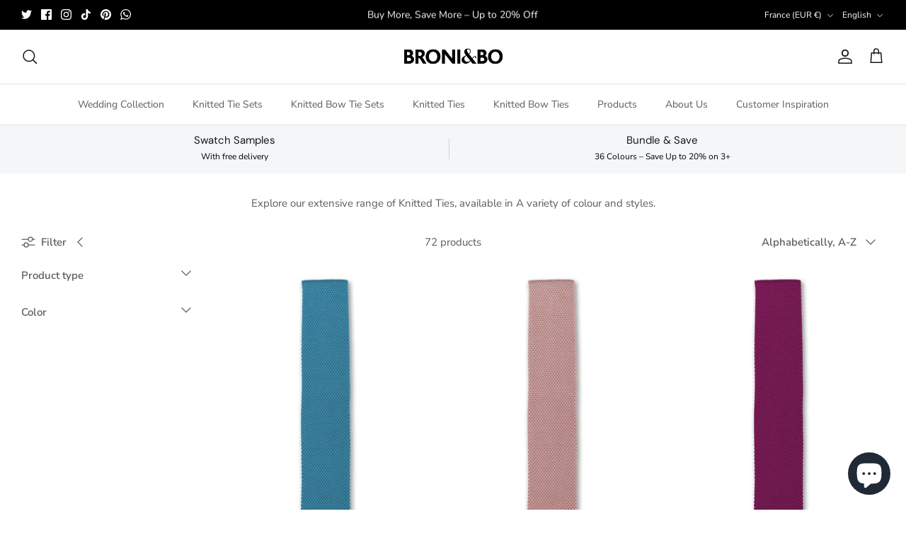

--- FILE ---
content_type: text/html; charset=utf-8
request_url: https://broniandbo.com/en-fr/collections/knitted-ties
body_size: 62745
content:
<!DOCTYPE html><html lang="en" dir="ltr">
<head> 
    

 
  <title>
    
    Upgrade Your Style Game with Knitted Ties - Trending Now &ndash; Broni&amp;Bo 
  </title>
 
  <meta charset="utf-8" />
<meta name="viewport" content="width=device-width,initial-scale=1.0" />
<meta http-equiv="X-UA-Compatible" content="IE=edge">

<link rel="preconnect" href="https://cdn.shopify.com" crossorigin>
<link rel="preconnect" href="https://fonts.shopify.com" crossorigin>
<link rel="preconnect" href="https://monorail-edge.shopifysvc.com"><link rel="preload" as="font" href="//broniandbo.com/cdn/fonts/nunito_sans/nunitosans_n4.0276fe080df0ca4e6a22d9cb55aed3ed5ba6b1da.woff2" type="font/woff2" crossorigin><link rel="preload" as="font" href="//broniandbo.com/cdn/fonts/nunito_sans/nunitosans_n4.0276fe080df0ca4e6a22d9cb55aed3ed5ba6b1da.woff2" type="font/woff2" crossorigin><link rel="preload" as="font" href="//broniandbo.com/cdn/fonts/dm_sans/dmsans_n4.ec80bd4dd7e1a334c969c265873491ae56018d72.woff2" type="font/woff2" crossorigin><link rel="preload" as="font" href="//broniandbo.com/cdn/fonts/trirong/trirong_n7.a33ed6536f9a7c6d7a9d0b52e1e13fd44f544eff.woff2" type="font/woff2" crossorigin><link rel="preload" href="//broniandbo.com/cdn/shop/t/39/assets/vendor.min.js?v=11589511144441591071756199457" as="script">
<link rel="preload" href="//broniandbo.com/cdn/shop/t/39/assets/theme.js?v=85417484044267405871756199457" as="script"><link rel="canonical" href="https://broniandbo.com/en-fr/collections/knitted-ties" /><link rel="icon" href="//broniandbo.com/cdn/shop/files/Broniandbo_roundal_480668f2-89da-487a-a01e-5f6f86422717.png?crop=center&height=48&v=1680769733&width=48" type="image/png"><meta name="description" content="Looking for a style statement that&#39;s both classy and trendy? Knitted ties are the answer! Check out our collection and be the talk of the town. Shop now! #KnittedTies">
<style>
    @font-face {
  font-family: "Nunito Sans";
  font-weight: 400;
  font-style: normal;
  font-display: fallback;
  src: url("//broniandbo.com/cdn/fonts/nunito_sans/nunitosans_n4.0276fe080df0ca4e6a22d9cb55aed3ed5ba6b1da.woff2") format("woff2"),
       url("//broniandbo.com/cdn/fonts/nunito_sans/nunitosans_n4.b4964bee2f5e7fd9c3826447e73afe2baad607b7.woff") format("woff");
}

    @font-face {
  font-family: "Nunito Sans";
  font-weight: 700;
  font-style: normal;
  font-display: fallback;
  src: url("//broniandbo.com/cdn/fonts/nunito_sans/nunitosans_n7.25d963ed46da26098ebeab731e90d8802d989fa5.woff2") format("woff2"),
       url("//broniandbo.com/cdn/fonts/nunito_sans/nunitosans_n7.d32e3219b3d2ec82285d3027bd673efc61a996c8.woff") format("woff");
}

    @font-face {
  font-family: "Nunito Sans";
  font-weight: 500;
  font-style: normal;
  font-display: fallback;
  src: url("//broniandbo.com/cdn/fonts/nunito_sans/nunitosans_n5.6fc0ed1feb3fc393c40619f180fc49c4d0aae0db.woff2") format("woff2"),
       url("//broniandbo.com/cdn/fonts/nunito_sans/nunitosans_n5.2c84830b46099cbcc1095f30e0957b88b914e50a.woff") format("woff");
}

    @font-face {
  font-family: "Nunito Sans";
  font-weight: 400;
  font-style: italic;
  font-display: fallback;
  src: url("//broniandbo.com/cdn/fonts/nunito_sans/nunitosans_i4.6e408730afac1484cf297c30b0e67c86d17fc586.woff2") format("woff2"),
       url("//broniandbo.com/cdn/fonts/nunito_sans/nunitosans_i4.c9b6dcbfa43622b39a5990002775a8381942ae38.woff") format("woff");
}

    @font-face {
  font-family: "Nunito Sans";
  font-weight: 700;
  font-style: italic;
  font-display: fallback;
  src: url("//broniandbo.com/cdn/fonts/nunito_sans/nunitosans_i7.8c1124729eec046a321e2424b2acf328c2c12139.woff2") format("woff2"),
       url("//broniandbo.com/cdn/fonts/nunito_sans/nunitosans_i7.af4cda04357273e0996d21184432bcb14651a64d.woff") format("woff");
}

    @font-face {
  font-family: "DM Sans";
  font-weight: 400;
  font-style: normal;
  font-display: fallback;
  src: url("//broniandbo.com/cdn/fonts/dm_sans/dmsans_n4.ec80bd4dd7e1a334c969c265873491ae56018d72.woff2") format("woff2"),
       url("//broniandbo.com/cdn/fonts/dm_sans/dmsans_n4.87bdd914d8a61247b911147ae68e754d695c58a6.woff") format("woff");
}

    @font-face {
  font-family: Trirong;
  font-weight: 700;
  font-style: normal;
  font-display: fallback;
  src: url("//broniandbo.com/cdn/fonts/trirong/trirong_n7.a33ed6536f9a7c6d7a9d0b52e1e13fd44f544eff.woff2") format("woff2"),
       url("//broniandbo.com/cdn/fonts/trirong/trirong_n7.cdb88d0f8e5c427b393745c8cdeb8bc085cbacff.woff") format("woff");
}

    @font-face {
  font-family: "Nunito Sans";
  font-weight: 400;
  font-style: normal;
  font-display: fallback;
  src: url("//broniandbo.com/cdn/fonts/nunito_sans/nunitosans_n4.0276fe080df0ca4e6a22d9cb55aed3ed5ba6b1da.woff2") format("woff2"),
       url("//broniandbo.com/cdn/fonts/nunito_sans/nunitosans_n4.b4964bee2f5e7fd9c3826447e73afe2baad607b7.woff") format("woff");
}

    @font-face {
  font-family: "Nunito Sans";
  font-weight: 600;
  font-style: normal;
  font-display: fallback;
  src: url("//broniandbo.com/cdn/fonts/nunito_sans/nunitosans_n6.6e9464eba570101a53130c8130a9e17a8eb55c21.woff2") format("woff2"),
       url("//broniandbo.com/cdn/fonts/nunito_sans/nunitosans_n6.25a0ac0c0a8a26038c7787054dd6058dfbc20fa8.woff") format("woff");
}

  </style>

  <meta property="og:site_name" content="Broni&amp;Bo ">
<meta property="og:url" content="https://broniandbo.com/en-fr/collections/knitted-ties">
<meta property="og:title" content="Upgrade Your Style Game with Knitted Ties - Trending Now">
<meta property="og:type" content="product.group">
<meta property="og:description" content="Looking for a style statement that&#39;s both classy and trendy? Knitted ties are the answer! Check out our collection and be the talk of the town. Shop now! #KnittedTies"><meta property="og:image" content="http://broniandbo.com/cdn/shop/collections/Knitted_ties_1200x1200.jpg?v=1444395688">
  <meta property="og:image:secure_url" content="https://broniandbo.com/cdn/shop/collections/Knitted_ties_1200x1200.jpg?v=1444395688">
  <meta property="og:image:width" content="1550">
  <meta property="og:image:height" content="1033"><meta name="twitter:site" content="@broniandbo"><meta name="twitter:card" content="summary_large_image">
<meta name="twitter:title" content="Upgrade Your Style Game with Knitted Ties - Trending Now">
<meta name="twitter:description" content="Looking for a style statement that&#39;s both classy and trendy? Knitted ties are the answer! Check out our collection and be the talk of the town. Shop now! #KnittedTies"><script type="text/javascript">const observer = new MutationObserver(e => { e.forEach(({ addedNodes: e }) => { e.forEach(e => { 1 === e.nodeType && "SCRIPT" === e.tagName && (e.innerHTML.includes("asyncLoad") && (e.innerHTML = e.innerHTML.replace("if(window.attachEvent)", "document.addEventListener('asyncLazyLoad',function(event){asyncLoad();});if(window.attachEvent)").replaceAll(", asyncLoad", ", function(){}")), e.innerHTML.includes("PreviewBarInjector") && (e.innerHTML = e.innerHTML.replace("DOMContentLoaded", "asyncLazyLoad")), (e.className == 'analytics') && (e.type = 'text/lazyload'),(e.src.includes("assets/storefront/features")||e.src.includes("assets/shopify_pay")||e.src.includes("connect.facebook.net"))&&(e.setAttribute("data-src", e.src), e.removeAttribute("src")))})})});observer.observe(document.documentElement,{childList:!0,subtree:!0})</script> <script src="//cdn.shopify.com/s/files/1/0814/0259/3584/t/1/assets/preconnect.js" type="text/javascript"></script><script src="//cdn.shopify.com/s/files/1/0814/0259/3584/t/1/assets/preload.js" type="text/javascript"></script>


  <link href="//broniandbo.com/cdn/shop/t/39/assets/styles.css?v=173024776114077913941759344901" rel="stylesheet" type="text/css" media="all" />
<link rel="stylesheet" href="//broniandbo.com/cdn/shop/t/39/assets/swatches.css?v=141957084822021418211756199457" media="print" onload="this.media='all'">
    <noscript><link rel="stylesheet" href="//broniandbo.com/cdn/shop/t/39/assets/swatches.css?v=141957084822021418211756199457"></noscript><!-- Google Consent Mode -->
	<script data-cookieconsent="ignore">
      window.dataLayer = window.dataLayer || [];
      function gtag() {
        dataLayer.push(arguments)
      }
      gtag("consent", "default", {
        ad_personalization: "denied",
        ad_storage: "denied",
        ad_user_data: "denied",
        analytics_storage: "denied",
        functionality_storage: "denied",
        personalization_storage: "denied",
        security_storage: "granted",
        wait_for_update: 500
      });
      gtag("set", "ads_data_redaction", true);
      gtag("set", "url_passthrough", true);
    </script>
	<!-- End Google Consent Mode-->
  
  <!-- Google Tag Manager -->
<script>(function(w,d,s,l,i){w[l]=w[l]||[];w[l].push({'gtm.start':
new Date().getTime(),event:'gtm.js'});var f=d.getElementsByTagName(s)[0],
j=d.createElement(s),dl=l!='dataLayer'?'&l='+l:'';j.async=true;j.src=
'https://www.googletagmanager.com/gtm.js?id='+i+dl;f.parentNode.insertBefore(j,f);
})(window,document,'script','dataLayer','GTM-NQVV6L');</script>
<!-- End Google Tag Manager -->
  <!-- Symmetry 6.0.3 -->

	<!-- Cookiebot CMP-->
	
	<!-- End Cookiebot CMP -->
  
 
  
  <script>
    window.theme = window.theme || {};
    theme.money_format_with_product_code_preference = "€{{amount_with_comma_separator}}";
    theme.money_format_with_cart_code_preference = "€{{amount_with_comma_separator}}";
    theme.money_format = "€{{amount_with_comma_separator}}";
    theme.strings = {
      previous: "Previous",
      next: "Next",
      addressError: "Error looking up that address",
      addressNoResults: "No results for that address",
      addressQueryLimit: "You have exceeded the Google API usage limit. Consider upgrading to a \u003ca href=\"https:\/\/developers.google.com\/maps\/premium\/usage-limits\"\u003ePremium Plan\u003c\/a\u003e.",
      authError: "There was a problem authenticating your Google Maps API Key.",
      icon_labels_left: "Left",
      icon_labels_right: "Right",
      icon_labels_down: "Down",
      icon_labels_close: "Close",
      icon_labels_plus: "Plus",
      imageSlider: "Image slider",
      cart_terms_confirmation: "You must agree to the terms and conditions before continuing.",
      cart_general_quantity_too_high: "You can only have [QUANTITY] in your cart",
      products_listing_from: "From",
      layout_live_search_see_all: "See all results",
      products_product_add_to_cart: "Add to Cart",
      products_variant_no_stock: "Sold out",
      products_variant_non_existent: "Unavailable",
      products_product_pick_a: "Pick a",
      general_navigation_menu_toggle_aria_label: "Toggle menu",
      general_accessibility_labels_close: "Close",
      products_product_added_to_cart: "Added to cart",
      general_quick_search_pages: "Pages",
      general_quick_search_no_results: "Sorry, we couldn\u0026#39;t find any results",
      collections_general_see_all_subcollections: "See all..."
    };
    theme.routes = {
      cart_url: '/en-fr/cart',
      cart_add_url: '/en-fr/cart/add.js',
      cart_update_url: '/en-fr/cart/update.js',
      predictive_search_url: '/en-fr/search/suggest'
    };
    theme.settings = {
      cart_type: "drawer",
      after_add_to_cart: "drawer",
      quickbuy_style: "button",
      avoid_orphans: true
    };
    document.documentElement.classList.add('js');
  </script>

   <script src="//broniandbo.com/cdn/shop/t/39/assets/vendor.min.js?v=11589511144441591071756199457" defer="defer"></script>
  <script src="//broniandbo.com/cdn/shop/t/39/assets/theme.js?v=85417484044267405871756199457" defer="defer"></script>

  <script>window.performance && window.performance.mark && window.performance.mark('shopify.content_for_header.start');</script><meta name="google-site-verification" content="6AoKeRufeKGN0UngKboRum28fPM3gOTxamVYrqW7ncg">
<meta name="google-site-verification" content="xR7UavxndC-oiZnN-ec052rG-y36tuxJXOxk-pAhtuk">
<meta id="shopify-digital-wallet" name="shopify-digital-wallet" content="/2537833/digital_wallets/dialog">
<meta name="shopify-checkout-api-token" content="f17f55df8cf112ff6ae7d9f10340ae3c">
<meta id="in-context-paypal-metadata" data-shop-id="2537833" data-venmo-supported="false" data-environment="production" data-locale="en_US" data-paypal-v4="true" data-currency="EUR">
<link rel="alternate" type="application/atom+xml" title="Feed" href="/en-fr/collections/knitted-ties.atom" />
<link rel="next" href="/en-fr/collections/knitted-ties?page=2">
<link rel="alternate" hreflang="x-default" href="https://broniandbo.com/collections/knitted-ties">
<link rel="alternate" hreflang="en" href="https://broniandbo.com/collections/knitted-ties">
<link rel="alternate" hreflang="de" href="https://broniandbo.com/de/collections/knitted-ties">
<link rel="alternate" hreflang="fr" href="https://broniandbo.com/fr/collections/knitted-ties">
<link rel="alternate" hreflang="it" href="https://broniandbo.com/it/collections/knitted-ties">
<link rel="alternate" hreflang="nl" href="https://broniandbo.com/nl/collections/knitted-ties">
<link rel="alternate" hreflang="en-CA" href="https://broniandbo.com/en-ca/collections/knitted-ties">
<link rel="alternate" hreflang="en-IE" href="https://broniandbo.com/en-ie/collections/knitted-ties">
<link rel="alternate" hreflang="en-CH" href="https://broniandbo.com/en-ch/collections/knitted-ties">
<link rel="alternate" hreflang="en-GI" href="https://broniandbo.com/en-gi/collections/knitted-ties">
<link rel="alternate" hreflang="en-JE" href="https://broniandbo.com/en-je/collections/knitted-ties">
<link rel="alternate" hreflang="en-AU" href="https://broniandbo.com/en-au/collections/knitted-ties">
<link rel="alternate" hreflang="en-SG" href="https://broniandbo.com/en-sg/collections/knitted-ties">
<link rel="alternate" hreflang="en-DE" href="https://broniandbo.com/en-de/collections/knitted-ties">
<link rel="alternate" hreflang="de-DE" href="https://broniandbo.com/de-de/collections/knitted-ties">
<link rel="alternate" hreflang="en-FR" href="https://broniandbo.com/en-fr/collections/knitted-ties">
<link rel="alternate" hreflang="fr-FR" href="https://broniandbo.com/fr-fr/collections/knitted-ties">
<link rel="alternate" hreflang="en-IT" href="https://broniandbo.com/en-it/collections/knitted-ties">
<link rel="alternate" type="application/json+oembed" href="https://broniandbo.com/en-fr/collections/knitted-ties.oembed">
<script async="async" src="/checkouts/internal/preloads.js?locale=en-FR"></script>
<link rel="preconnect" href="https://shop.app" crossorigin="anonymous">
<script async="async" src="https://shop.app/checkouts/internal/preloads.js?locale=en-FR&shop_id=2537833" crossorigin="anonymous"></script>
<script id="apple-pay-shop-capabilities" type="application/json">{"shopId":2537833,"countryCode":"GB","currencyCode":"EUR","merchantCapabilities":["supports3DS"],"merchantId":"gid:\/\/shopify\/Shop\/2537833","merchantName":"Broni\u0026Bo ","requiredBillingContactFields":["postalAddress","email"],"requiredShippingContactFields":["postalAddress","email"],"shippingType":"shipping","supportedNetworks":["visa","maestro","masterCard","amex","discover","elo"],"total":{"type":"pending","label":"Broni\u0026Bo ","amount":"1.00"},"shopifyPaymentsEnabled":true,"supportsSubscriptions":true}</script>
<script id="shopify-features" type="application/json">{"accessToken":"f17f55df8cf112ff6ae7d9f10340ae3c","betas":["rich-media-storefront-analytics"],"domain":"broniandbo.com","predictiveSearch":true,"shopId":2537833,"locale":"en"}</script>
<script>var Shopify = Shopify || {};
Shopify.shop = "broniandbo.myshopify.com";
Shopify.locale = "en";
Shopify.currency = {"active":"EUR","rate":"1.1779878"};
Shopify.country = "FR";
Shopify.theme = {"name":"Copy of MeroxIO Optimized | Latest 18-07","id":181571584380,"schema_name":"Symmetry","schema_version":"6.0.3","theme_store_id":568,"role":"main"};
Shopify.theme.handle = "null";
Shopify.theme.style = {"id":null,"handle":null};
Shopify.cdnHost = "broniandbo.com/cdn";
Shopify.routes = Shopify.routes || {};
Shopify.routes.root = "/en-fr/";</script>
<script type="module">!function(o){(o.Shopify=o.Shopify||{}).modules=!0}(window);</script>
<script>!function(o){function n(){var o=[];function n(){o.push(Array.prototype.slice.apply(arguments))}return n.q=o,n}var t=o.Shopify=o.Shopify||{};t.loadFeatures=n(),t.autoloadFeatures=n()}(window);</script>
<script>
  window.ShopifyPay = window.ShopifyPay || {};
  window.ShopifyPay.apiHost = "shop.app\/pay";
  window.ShopifyPay.redirectState = null;
</script>
<script id="shop-js-analytics" type="application/json">{"pageType":"collection"}</script>
<script defer="defer" async type="module" src="//broniandbo.com/cdn/shopifycloud/shop-js/modules/v2/client.init-shop-cart-sync_BN7fPSNr.en.esm.js"></script>
<script defer="defer" async type="module" src="//broniandbo.com/cdn/shopifycloud/shop-js/modules/v2/chunk.common_Cbph3Kss.esm.js"></script>
<script defer="defer" async type="module" src="//broniandbo.com/cdn/shopifycloud/shop-js/modules/v2/chunk.modal_DKumMAJ1.esm.js"></script>
<script type="module">
  await import("//broniandbo.com/cdn/shopifycloud/shop-js/modules/v2/client.init-shop-cart-sync_BN7fPSNr.en.esm.js");
await import("//broniandbo.com/cdn/shopifycloud/shop-js/modules/v2/chunk.common_Cbph3Kss.esm.js");
await import("//broniandbo.com/cdn/shopifycloud/shop-js/modules/v2/chunk.modal_DKumMAJ1.esm.js");

  window.Shopify.SignInWithShop?.initShopCartSync?.({"fedCMEnabled":true,"windoidEnabled":true});

</script>
<script>
  window.Shopify = window.Shopify || {};
  if (!window.Shopify.featureAssets) window.Shopify.featureAssets = {};
  window.Shopify.featureAssets['shop-js'] = {"shop-cart-sync":["modules/v2/client.shop-cart-sync_CJVUk8Jm.en.esm.js","modules/v2/chunk.common_Cbph3Kss.esm.js","modules/v2/chunk.modal_DKumMAJ1.esm.js"],"init-fed-cm":["modules/v2/client.init-fed-cm_7Fvt41F4.en.esm.js","modules/v2/chunk.common_Cbph3Kss.esm.js","modules/v2/chunk.modal_DKumMAJ1.esm.js"],"init-shop-email-lookup-coordinator":["modules/v2/client.init-shop-email-lookup-coordinator_Cc088_bR.en.esm.js","modules/v2/chunk.common_Cbph3Kss.esm.js","modules/v2/chunk.modal_DKumMAJ1.esm.js"],"init-windoid":["modules/v2/client.init-windoid_hPopwJRj.en.esm.js","modules/v2/chunk.common_Cbph3Kss.esm.js","modules/v2/chunk.modal_DKumMAJ1.esm.js"],"shop-button":["modules/v2/client.shop-button_B0jaPSNF.en.esm.js","modules/v2/chunk.common_Cbph3Kss.esm.js","modules/v2/chunk.modal_DKumMAJ1.esm.js"],"shop-cash-offers":["modules/v2/client.shop-cash-offers_DPIskqss.en.esm.js","modules/v2/chunk.common_Cbph3Kss.esm.js","modules/v2/chunk.modal_DKumMAJ1.esm.js"],"shop-toast-manager":["modules/v2/client.shop-toast-manager_CK7RT69O.en.esm.js","modules/v2/chunk.common_Cbph3Kss.esm.js","modules/v2/chunk.modal_DKumMAJ1.esm.js"],"init-shop-cart-sync":["modules/v2/client.init-shop-cart-sync_BN7fPSNr.en.esm.js","modules/v2/chunk.common_Cbph3Kss.esm.js","modules/v2/chunk.modal_DKumMAJ1.esm.js"],"init-customer-accounts-sign-up":["modules/v2/client.init-customer-accounts-sign-up_CfPf4CXf.en.esm.js","modules/v2/client.shop-login-button_DeIztwXF.en.esm.js","modules/v2/chunk.common_Cbph3Kss.esm.js","modules/v2/chunk.modal_DKumMAJ1.esm.js"],"pay-button":["modules/v2/client.pay-button_CgIwFSYN.en.esm.js","modules/v2/chunk.common_Cbph3Kss.esm.js","modules/v2/chunk.modal_DKumMAJ1.esm.js"],"init-customer-accounts":["modules/v2/client.init-customer-accounts_DQ3x16JI.en.esm.js","modules/v2/client.shop-login-button_DeIztwXF.en.esm.js","modules/v2/chunk.common_Cbph3Kss.esm.js","modules/v2/chunk.modal_DKumMAJ1.esm.js"],"avatar":["modules/v2/client.avatar_BTnouDA3.en.esm.js"],"init-shop-for-new-customer-accounts":["modules/v2/client.init-shop-for-new-customer-accounts_CsZy_esa.en.esm.js","modules/v2/client.shop-login-button_DeIztwXF.en.esm.js","modules/v2/chunk.common_Cbph3Kss.esm.js","modules/v2/chunk.modal_DKumMAJ1.esm.js"],"shop-follow-button":["modules/v2/client.shop-follow-button_BRMJjgGd.en.esm.js","modules/v2/chunk.common_Cbph3Kss.esm.js","modules/v2/chunk.modal_DKumMAJ1.esm.js"],"checkout-modal":["modules/v2/client.checkout-modal_B9Drz_yf.en.esm.js","modules/v2/chunk.common_Cbph3Kss.esm.js","modules/v2/chunk.modal_DKumMAJ1.esm.js"],"shop-login-button":["modules/v2/client.shop-login-button_DeIztwXF.en.esm.js","modules/v2/chunk.common_Cbph3Kss.esm.js","modules/v2/chunk.modal_DKumMAJ1.esm.js"],"lead-capture":["modules/v2/client.lead-capture_DXYzFM3R.en.esm.js","modules/v2/chunk.common_Cbph3Kss.esm.js","modules/v2/chunk.modal_DKumMAJ1.esm.js"],"shop-login":["modules/v2/client.shop-login_CA5pJqmO.en.esm.js","modules/v2/chunk.common_Cbph3Kss.esm.js","modules/v2/chunk.modal_DKumMAJ1.esm.js"],"payment-terms":["modules/v2/client.payment-terms_BxzfvcZJ.en.esm.js","modules/v2/chunk.common_Cbph3Kss.esm.js","modules/v2/chunk.modal_DKumMAJ1.esm.js"]};
</script>
<script>(function() {
  var isLoaded = false;
  function asyncLoad() {
    if (isLoaded) return;
    isLoaded = true;
    var urls = ["\/\/staticw2.yotpo.com\/QOweb8kg3yx4rqjFH5dLJgEdcwFIAKjVZJaYxrly\/widget.js?shop=broniandbo.myshopify.com","https:\/\/cdn.hextom.com\/js\/quickannouncementbar.js?shop=broniandbo.myshopify.com","https:\/\/cdn-bundler.nice-team.net\/app\/js\/bundler.js?shop=broniandbo.myshopify.com"];
    for (var i = 0; i < urls.length; i++) {
      var s = document.createElement('script');
      s.type = 'text/javascript';
      s.async = true;
      s.src = urls[i];
      var x = document.getElementsByTagName('script')[0];
      x.parentNode.insertBefore(s, x);
    }
  };
  if(window.attachEvent) {
    window.attachEvent('onload', asyncLoad);
  } else {
    window.addEventListener('load', asyncLoad, false);
  }
})();</script>
<script id="__st">var __st={"a":2537833,"offset":0,"reqid":"d13d0c9b-c13e-4783-bbce-d2bfb0ebd173-1769915299","pageurl":"broniandbo.com\/en-fr\/collections\/knitted-ties","u":"4985ccd19222","p":"collection","rtyp":"collection","rid":71027013};</script>
<script>window.ShopifyPaypalV4VisibilityTracking = true;</script>
<script id="captcha-bootstrap">!function(){'use strict';const t='contact',e='account',n='new_comment',o=[[t,t],['blogs',n],['comments',n],[t,'customer']],c=[[e,'customer_login'],[e,'guest_login'],[e,'recover_customer_password'],[e,'create_customer']],r=t=>t.map((([t,e])=>`form[action*='/${t}']:not([data-nocaptcha='true']) input[name='form_type'][value='${e}']`)).join(','),a=t=>()=>t?[...document.querySelectorAll(t)].map((t=>t.form)):[];function s(){const t=[...o],e=r(t);return a(e)}const i='password',u='form_key',d=['recaptcha-v3-token','g-recaptcha-response','h-captcha-response',i],f=()=>{try{return window.sessionStorage}catch{return}},m='__shopify_v',_=t=>t.elements[u];function p(t,e,n=!1){try{const o=window.sessionStorage,c=JSON.parse(o.getItem(e)),{data:r}=function(t){const{data:e,action:n}=t;return t[m]||n?{data:e,action:n}:{data:t,action:n}}(c);for(const[e,n]of Object.entries(r))t.elements[e]&&(t.elements[e].value=n);n&&o.removeItem(e)}catch(o){console.error('form repopulation failed',{error:o})}}const l='form_type',E='cptcha';function T(t){t.dataset[E]=!0}const w=window,h=w.document,L='Shopify',v='ce_forms',y='captcha';let A=!1;((t,e)=>{const n=(g='f06e6c50-85a8-45c8-87d0-21a2b65856fe',I='https://cdn.shopify.com/shopifycloud/storefront-forms-hcaptcha/ce_storefront_forms_captcha_hcaptcha.v1.5.2.iife.js',D={infoText:'Protected by hCaptcha',privacyText:'Privacy',termsText:'Terms'},(t,e,n)=>{const o=w[L][v],c=o.bindForm;if(c)return c(t,g,e,D).then(n);var r;o.q.push([[t,g,e,D],n]),r=I,A||(h.body.append(Object.assign(h.createElement('script'),{id:'captcha-provider',async:!0,src:r})),A=!0)});var g,I,D;w[L]=w[L]||{},w[L][v]=w[L][v]||{},w[L][v].q=[],w[L][y]=w[L][y]||{},w[L][y].protect=function(t,e){n(t,void 0,e),T(t)},Object.freeze(w[L][y]),function(t,e,n,w,h,L){const[v,y,A,g]=function(t,e,n){const i=e?o:[],u=t?c:[],d=[...i,...u],f=r(d),m=r(i),_=r(d.filter((([t,e])=>n.includes(e))));return[a(f),a(m),a(_),s()]}(w,h,L),I=t=>{const e=t.target;return e instanceof HTMLFormElement?e:e&&e.form},D=t=>v().includes(t);t.addEventListener('submit',(t=>{const e=I(t);if(!e)return;const n=D(e)&&!e.dataset.hcaptchaBound&&!e.dataset.recaptchaBound,o=_(e),c=g().includes(e)&&(!o||!o.value);(n||c)&&t.preventDefault(),c&&!n&&(function(t){try{if(!f())return;!function(t){const e=f();if(!e)return;const n=_(t);if(!n)return;const o=n.value;o&&e.removeItem(o)}(t);const e=Array.from(Array(32),(()=>Math.random().toString(36)[2])).join('');!function(t,e){_(t)||t.append(Object.assign(document.createElement('input'),{type:'hidden',name:u})),t.elements[u].value=e}(t,e),function(t,e){const n=f();if(!n)return;const o=[...t.querySelectorAll(`input[type='${i}']`)].map((({name:t})=>t)),c=[...d,...o],r={};for(const[a,s]of new FormData(t).entries())c.includes(a)||(r[a]=s);n.setItem(e,JSON.stringify({[m]:1,action:t.action,data:r}))}(t,e)}catch(e){console.error('failed to persist form',e)}}(e),e.submit())}));const S=(t,e)=>{t&&!t.dataset[E]&&(n(t,e.some((e=>e===t))),T(t))};for(const o of['focusin','change'])t.addEventListener(o,(t=>{const e=I(t);D(e)&&S(e,y())}));const B=e.get('form_key'),M=e.get(l),P=B&&M;t.addEventListener('DOMContentLoaded',(()=>{const t=y();if(P)for(const e of t)e.elements[l].value===M&&p(e,B);[...new Set([...A(),...v().filter((t=>'true'===t.dataset.shopifyCaptcha))])].forEach((e=>S(e,t)))}))}(h,new URLSearchParams(w.location.search),n,t,e,['guest_login'])})(!0,!0)}();</script>
<script integrity="sha256-4kQ18oKyAcykRKYeNunJcIwy7WH5gtpwJnB7kiuLZ1E=" data-source-attribution="shopify.loadfeatures" defer="defer" src="//broniandbo.com/cdn/shopifycloud/storefront/assets/storefront/load_feature-a0a9edcb.js" crossorigin="anonymous"></script>
<script crossorigin="anonymous" defer="defer" src="//broniandbo.com/cdn/shopifycloud/storefront/assets/shopify_pay/storefront-65b4c6d7.js?v=20250812"></script>
<script data-source-attribution="shopify.dynamic_checkout.dynamic.init">var Shopify=Shopify||{};Shopify.PaymentButton=Shopify.PaymentButton||{isStorefrontPortableWallets:!0,init:function(){window.Shopify.PaymentButton.init=function(){};var t=document.createElement("script");t.src="https://broniandbo.com/cdn/shopifycloud/portable-wallets/latest/portable-wallets.en.js",t.type="module",document.head.appendChild(t)}};
</script>
<script data-source-attribution="shopify.dynamic_checkout.buyer_consent">
  function portableWalletsHideBuyerConsent(e){var t=document.getElementById("shopify-buyer-consent"),n=document.getElementById("shopify-subscription-policy-button");t&&n&&(t.classList.add("hidden"),t.setAttribute("aria-hidden","true"),n.removeEventListener("click",e))}function portableWalletsShowBuyerConsent(e){var t=document.getElementById("shopify-buyer-consent"),n=document.getElementById("shopify-subscription-policy-button");t&&n&&(t.classList.remove("hidden"),t.removeAttribute("aria-hidden"),n.addEventListener("click",e))}window.Shopify?.PaymentButton&&(window.Shopify.PaymentButton.hideBuyerConsent=portableWalletsHideBuyerConsent,window.Shopify.PaymentButton.showBuyerConsent=portableWalletsShowBuyerConsent);
</script>
<script data-source-attribution="shopify.dynamic_checkout.cart.bootstrap">document.addEventListener("DOMContentLoaded",(function(){function t(){return document.querySelector("shopify-accelerated-checkout-cart, shopify-accelerated-checkout")}if(t())Shopify.PaymentButton.init();else{new MutationObserver((function(e,n){t()&&(Shopify.PaymentButton.init(),n.disconnect())})).observe(document.body,{childList:!0,subtree:!0})}}));
</script>
<link id="shopify-accelerated-checkout-styles" rel="stylesheet" media="screen" href="https://broniandbo.com/cdn/shopifycloud/portable-wallets/latest/accelerated-checkout-backwards-compat.css" crossorigin="anonymous">
<style id="shopify-accelerated-checkout-cart">
        #shopify-buyer-consent {
  margin-top: 1em;
  display: inline-block;
  width: 100%;
}

#shopify-buyer-consent.hidden {
  display: none;
}

#shopify-subscription-policy-button {
  background: none;
  border: none;
  padding: 0;
  text-decoration: underline;
  font-size: inherit;
  cursor: pointer;
}

#shopify-subscription-policy-button::before {
  box-shadow: none;
}

      </style>

<script>window.performance && window.performance.mark && window.performance.mark('shopify.content_for_header.end');</script>

<script type="text/javascript">
(function e(){var e=document.createElement("script");e.type="text/javascript",e.async=true,e.src="//staticw2.yotpo.com/QOweb8kg3yx4rqjFH5dLJgEdcwFIAKjVZJaYxrly/widget.js";var t=document.getElementsByTagName("script")[0];t.parentNode.insertBefore(e,t)})();
</script>
  <meta name="p:domain_verify" content="b682c03dc54fdb97040b260e8da6c225"/>

  <!-- Google tag (gtag.js) -->
  <script async src="https://www.googletagmanager.com/gtag/js?id=AW-478776616"></script>
  <script>
    window.dataLayer = window.dataLayer || [];
    function gtag(){dataLayer.push(arguments);}
    gtag('js', new Date());

    gtag('config', 'AW-478776616');
  </script>
  
<!-- BEGIN app block: shopify://apps/pandectes-gdpr/blocks/banner/58c0baa2-6cc1-480c-9ea6-38d6d559556a -->
  
    
      <!-- TCF is active, scripts are loaded above -->
      
      <script>
        
          window.PandectesSettings = {"store":{"id":2537833,"plan":"basic","theme":"Copy of MeroxIO Optimized | Latest 18-07","primaryLocale":"en","adminMode":false,"headless":false,"storefrontRootDomain":"","checkoutRootDomain":"","storefrontAccessToken":""},"tsPublished":1762539651,"declaration":{"declDays":"","declName":"","declPath":"","declType":"","isActive":false,"showType":true,"declHours":"","declWeeks":"","declYears":"","declDomain":"","declMonths":"","declMinutes":"","declPurpose":"","declSeconds":"","declSession":"","showPurpose":false,"declProvider":"","showProvider":true,"declIntroText":"","declRetention":"","declFirstParty":"","declThirdParty":"","showDateGenerated":true},"language":{"unpublished":[],"languageMode":"Single","fallbackLanguage":"en","languageDetection":"locale","languagesSupported":[]},"texts":{"managed":{"headerText":{"en":"We respect your privacy"},"consentText":{"en":"This website uses cookies to ensure you get the best experience."},"linkText":{"en":"Learn more"},"imprintText":{"en":"Imprint"},"googleLinkText":{"en":"Google's Privacy Terms"},"allowButtonText":{"en":"Accept"},"denyButtonText":{"en":"Decline"},"dismissButtonText":{"en":"Ok"},"leaveSiteButtonText":{"en":"Leave this site"},"preferencesButtonText":{"en":"Preferences"},"cookiePolicyText":{"en":"Cookie policy"},"preferencesPopupTitleText":{"en":"Manage consent preferences"},"preferencesPopupIntroText":{"en":"We use cookies to optimize website functionality, analyze the performance, and provide personalized experience to you. Some cookies are essential to make the website operate and function correctly. Those cookies cannot be disabled. In this window you can manage your preference of cookies."},"preferencesPopupSaveButtonText":{"en":"Save preferences"},"preferencesPopupCloseButtonText":{"en":"Close"},"preferencesPopupAcceptAllButtonText":{"en":"Accept all"},"preferencesPopupRejectAllButtonText":{"en":"Reject all"},"cookiesDetailsText":{"en":"Cookies details"},"preferencesPopupAlwaysAllowedText":{"en":"Always allowed"},"accessSectionParagraphText":{"en":"You have the right to request access to your data at any time."},"accessSectionTitleText":{"en":"Data portability"},"accessSectionAccountInfoActionText":{"en":"Personal data"},"accessSectionDownloadReportActionText":{"en":"Request export"},"accessSectionGDPRRequestsActionText":{"en":"Data subject requests"},"accessSectionOrdersRecordsActionText":{"en":"Orders"},"rectificationSectionParagraphText":{"en":"You have the right to request your data to be updated whenever you think it is appropriate."},"rectificationSectionTitleText":{"en":"Data Rectification"},"rectificationCommentPlaceholder":{"en":"Describe what you want to be updated"},"rectificationCommentValidationError":{"en":"Comment is required"},"rectificationSectionEditAccountActionText":{"en":"Request an update"},"erasureSectionTitleText":{"en":"Right to be forgotten"},"erasureSectionParagraphText":{"en":"You have the right to ask all your data to be erased. After that, you will no longer be able to access your account."},"erasureSectionRequestDeletionActionText":{"en":"Request personal data deletion"},"consentDate":{"en":"Consent date"},"consentId":{"en":"Consent ID"},"consentSectionChangeConsentActionText":{"en":"Change consent preference"},"consentSectionConsentedText":{"en":"You consented to the cookies policy of this website on"},"consentSectionNoConsentText":{"en":"You have not consented to the cookies policy of this website."},"consentSectionTitleText":{"en":"Your cookie consent"},"consentStatus":{"en":"Consent preference"},"confirmationFailureMessage":{"en":"Your request was not verified. Please try again and if problem persists, contact store owner for assistance"},"confirmationFailureTitle":{"en":"A problem occurred"},"confirmationSuccessMessage":{"en":"We will soon get back to you as to your request."},"confirmationSuccessTitle":{"en":"Your request is verified"},"guestsSupportEmailFailureMessage":{"en":"Your request was not submitted. Please try again and if problem persists, contact store owner for assistance."},"guestsSupportEmailFailureTitle":{"en":"A problem occurred"},"guestsSupportEmailPlaceholder":{"en":"E-mail address"},"guestsSupportEmailSuccessMessage":{"en":"If you are registered as a customer of this store, you will soon receive an email with instructions on how to proceed."},"guestsSupportEmailSuccessTitle":{"en":"Thank you for your request"},"guestsSupportEmailValidationError":{"en":"Email is not valid"},"guestsSupportInfoText":{"en":"Please login with your customer account to further proceed."},"submitButton":{"en":"Submit"},"submittingButton":{"en":"Submitting..."},"cancelButton":{"en":"Cancel"},"declIntroText":{"en":"We use cookies to optimize website functionality, analyze the performance, and provide personalized experience to you. Some cookies are essential to make the website operate and function correctly. Those cookies cannot be disabled. In this window you can manage your preference of cookies."},"declName":{"en":"Name"},"declPurpose":{"en":"Purpose"},"declType":{"en":"Type"},"declRetention":{"en":"Retention"},"declProvider":{"en":"Provider"},"declFirstParty":{"en":"First-party"},"declThirdParty":{"en":"Third-party"},"declSeconds":{"en":"seconds"},"declMinutes":{"en":"minutes"},"declHours":{"en":"hours"},"declDays":{"en":"days"},"declWeeks":{"en":"week(s)"},"declMonths":{"en":"months"},"declYears":{"en":"years"},"declSession":{"en":"Session"},"declDomain":{"en":"Domain"},"declPath":{"en":"Path"}},"categories":{"strictlyNecessaryCookiesTitleText":{"en":"Strictly necessary cookies"},"strictlyNecessaryCookiesDescriptionText":{"en":"These cookies are essential in order to enable you to move around the website and use its features, such as accessing secure areas of the website. The website cannot function properly without these cookies."},"functionalityCookiesTitleText":{"en":"Functional cookies"},"functionalityCookiesDescriptionText":{"en":"These cookies enable the site to provide enhanced functionality and personalisation. They may be set by us or by third party providers whose services we have added to our pages. If you do not allow these cookies then some or all of these services may not function properly."},"performanceCookiesTitleText":{"en":"Performance cookies"},"performanceCookiesDescriptionText":{"en":"These cookies enable us to monitor and improve the performance of our website. For example, they allow us to count visits, identify traffic sources and see which parts of the site are most popular."},"targetingCookiesTitleText":{"en":"Targeting cookies"},"targetingCookiesDescriptionText":{"en":"These cookies may be set through our site by our advertising partners. They may be used by those companies to build a profile of your interests and show you relevant adverts on other sites.    They do not store directly personal information, but are based on uniquely identifying your browser and internet device. If you do not allow these cookies, you will experience less targeted advertising."},"unclassifiedCookiesTitleText":{"en":"Unclassified cookies"},"unclassifiedCookiesDescriptionText":{"en":"Unclassified cookies are cookies that we are in the process of classifying, together with the providers of individual cookies."}},"auto":{}},"library":{"previewMode":false,"fadeInTimeout":0,"defaultBlocked":7,"showLink":true,"showImprintLink":false,"showGoogleLink":false,"enabled":true,"cookie":{"expiryDays":365,"secure":true,"domain":""},"dismissOnScroll":false,"dismissOnWindowClick":false,"dismissOnTimeout":false,"palette":{"popup":{"background":"#FFFFFF","backgroundForCalculations":{"a":1,"b":255,"g":255,"r":255},"text":"#000000"},"button":{"background":"transparent","backgroundForCalculations":{"a":1,"b":255,"g":255,"r":255},"text":"#000000","textForCalculation":{"a":1,"b":0,"g":0,"r":0},"border":"#000000"}},"content":{"href":"/policies/privacy-policy","imprintHref":"","close":"&#10005;","target":"","logo":"<img class=\"cc-banner-logo\" style=\"max-height: 40px;\" src=\"https://broniandbo.myshopify.com/cdn/shop/files/pandectes-banner-logo.png\" alt=\"Cookie banner\" />"},"window":"<div role=\"dialog\" aria-label=\"{{header}}\" aria-describedby=\"cookieconsent:desc\" id=\"pandectes-banner\" class=\"cc-window-wrapper cc-bottom-left-wrapper\"><div class=\"pd-cookie-banner-window cc-window {{classes}}\">{{children}}</div></div>","compliance":{"opt-both":"<div class=\"cc-compliance cc-highlight\">{{deny}}{{allow}}</div>"},"type":"opt-both","layouts":{"basic":"{{logo}}{{messagelink}}{{compliance}}{{close}}"},"position":"bottom-left","theme":"wired","revokable":true,"animateRevokable":false,"revokableReset":false,"revokableLogoUrl":"https://broniandbo.myshopify.com/cdn/shop/files/pandectes-reopen-logo.png","revokablePlacement":"bottom-left","revokableMarginHorizontal":15,"revokableMarginVertical":15,"static":false,"autoAttach":true,"hasTransition":true,"blacklistPage":[""],"elements":{"close":"<button aria-label=\"\" type=\"button\" class=\"cc-close\">{{close}}</button>","dismiss":"<button type=\"button\" class=\"cc-btn cc-btn-decision cc-dismiss\">{{dismiss}}</button>","allow":"<button type=\"button\" class=\"cc-btn cc-btn-decision cc-allow\">{{allow}}</button>","deny":"<button type=\"button\" class=\"cc-btn cc-btn-decision cc-deny\">{{deny}}</button>","preferences":"<button type=\"button\" class=\"cc-btn cc-settings\" aria-controls=\"pd-cp-preferences\" onclick=\"Pandectes.fn.openPreferences()\">{{preferences}}</button>"}},"geolocation":{"auOnly":false,"brOnly":false,"caOnly":false,"chOnly":false,"euOnly":false,"jpOnly":false,"nzOnly":false,"quOnly":false,"thOnly":false,"zaOnly":false,"canadaOnly":false,"canadaLaw25":false,"canadaPipeda":false,"globalVisibility":true},"dsr":{"guestsSupport":false,"accessSectionDownloadReportAuto":false},"banner":{"resetTs":1762539478,"extraCss":"        .cc-banner-logo {max-width: 24em!important;}    @media(min-width: 768px) {.cc-window.cc-floating{max-width: 24em!important;width: 24em!important;}}    .cc-message, .pd-cookie-banner-window .cc-header, .cc-logo {text-align: left}    .cc-window-wrapper{z-index: 2147483647;}    .cc-window{z-index: 2147483647;font-family: inherit;}    .pd-cookie-banner-window .cc-header{font-family: inherit;}    .pd-cp-ui{font-family: inherit; background-color: #FFFFFF;color:#000000;}    button.pd-cp-btn, a.pd-cp-btn{}    input + .pd-cp-preferences-slider{background-color: rgba(0, 0, 0, 0.3)}    .pd-cp-scrolling-section::-webkit-scrollbar{background-color: rgba(0, 0, 0, 0.3)}    input:checked + .pd-cp-preferences-slider{background-color: rgba(0, 0, 0, 1)}    .pd-cp-scrolling-section::-webkit-scrollbar-thumb {background-color: rgba(0, 0, 0, 1)}    .pd-cp-ui-close{color:#000000;}    .pd-cp-preferences-slider:before{background-color: #FFFFFF}    .pd-cp-title:before {border-color: #000000!important}    .pd-cp-preferences-slider{background-color:#000000}    .pd-cp-toggle{color:#000000!important}    @media(max-width:699px) {.pd-cp-ui-close-top svg {fill: #000000}}    .pd-cp-toggle:hover,.pd-cp-toggle:visited,.pd-cp-toggle:active{color:#000000!important}    .pd-cookie-banner-window {box-shadow: 0 0 18px rgb(0 0 0 / 20%);}  ","customJavascript":{"useButtons":true},"showPoweredBy":false,"logoHeight":40,"revokableTrigger":false,"hybridStrict":false,"cookiesBlockedByDefault":"7","isActive":true,"implicitSavePreferences":false,"cookieIcon":false,"blockBots":false,"showCookiesDetails":true,"hasTransition":true,"blockingPage":false,"showOnlyLandingPage":false,"leaveSiteUrl":"https://pandectes.io","linkRespectStoreLang":false},"cookies":{"0":[{"name":"_shopify_essential","type":"http","domain":"broniandbo.com","path":"/","provider":"Shopify","firstParty":true,"retention":"1 year(s)","session":false,"expires":1,"unit":"declYears","purpose":{"en":"Contains essential information for the correct functionality of a store such as session and checkout information and anti-tampering data."}},{"name":"cart_currency","type":"http","domain":"broniandbo.com","path":"/","provider":"Shopify","firstParty":true,"retention":"2 week(s)","session":false,"expires":2,"unit":"declWeeks","purpose":{"en":"Used after a checkout is completed to initialize a new empty cart with the same currency as the one just used."}},{"name":"localization","type":"http","domain":"broniandbo.com","path":"/en-ie","provider":"Shopify","firstParty":true,"retention":"1 year(s)","session":false,"expires":1,"unit":"declYears","purpose":{"en":"Used to localize the cart to the correct country."}},{"name":"_ab","type":"http","domain":"broniandbo.com","path":"/","provider":"Shopify","firstParty":true,"retention":"1 year(s)","session":false,"expires":1,"unit":"declYears","purpose":{"en":"Used to control when the admin bar is shown on the storefront."}},{"name":"master_device_id","type":"http","domain":"broniandbo.com","path":"/","provider":"Shopify","firstParty":true,"retention":"1 year(s)","session":false,"expires":1,"unit":"declYears","purpose":{"en":"Permanent device identifier."}},{"name":"storefront_digest","type":"http","domain":"broniandbo.com","path":"/","provider":"Shopify","firstParty":true,"retention":"1 year(s)","session":false,"expires":1,"unit":"declYears","purpose":{"en":"Stores a digest of the storefront password, allowing merchants to preview their storefront while it's password protected."}},{"name":"_tracking_consent","type":"http","domain":"broniandbo.com","path":"/","provider":"Shopify","firstParty":true,"retention":"1 year(s)","session":false,"expires":1,"unit":"declYears","purpose":{"en":"Used to store a user's preferences if a merchant has set up privacy rules in the visitor's region."}},{"name":"_shopify_country","type":"http","domain":"broniandbo.com","path":"/","provider":"Shopify","firstParty":true,"retention":"30 minute(s)","session":false,"expires":30,"unit":"declMinutes","purpose":{"en":"Used for Plus shops where pricing currency/country is set from GeoIP by helping avoid GeoIP lookups after the first request."}},{"name":"keep_alive","type":"http","domain":"broniandbo.com","path":"/","provider":"Shopify","firstParty":true,"retention":"Session","session":true,"expires":-56,"unit":"declYears","purpose":{"en":"Used when international domain redirection is enabled to determine if a request is the first one of a session."}},{"name":"shopify_pay_redirect","type":"http","domain":"broniandbo.com","path":"/","provider":"Shopify","firstParty":true,"retention":"1 year(s)","session":false,"expires":1,"unit":"declYears","purpose":{"en":"Used to accelerate the checkout process when the buyer has a Shop Pay account."}},{"name":"shopify_pay","type":"http","domain":"broniandbo.com","path":"/","provider":"Shopify","firstParty":true,"retention":"1 year(s)","session":false,"expires":1,"unit":"declYears","purpose":{"en":"Used to log in a buyer into Shop Pay when they come back to checkout on the same store."}},{"name":"discount_code","type":"http","domain":"broniandbo.com","path":"/","provider":"Shopify","firstParty":true,"retention":"Session","session":true,"expires":1,"unit":"declDays","purpose":{"en":"Stores a discount code (received from an online store visit with a URL parameter) in order to the next checkout."}},{"name":"shop_pay_accelerated","type":"http","domain":"broniandbo.com","path":"/","provider":"Shopify","firstParty":true,"retention":"1 year(s)","session":false,"expires":1,"unit":"declYears","purpose":{"en":"Indicates if a buyer is eligible for Shop Pay accelerated checkout."}},{"name":"order","type":"http","domain":"broniandbo.com","path":"/","provider":"Shopify","firstParty":true,"retention":"3 week(s)","session":false,"expires":3,"unit":"declWeeks","purpose":{"en":"Used to allow access to the data of the order details page of the buyer."}},{"name":"login_with_shop_finalize","type":"http","domain":"broniandbo.com","path":"/","provider":"Shopify","firstParty":true,"retention":"5 minute(s)","session":false,"expires":5,"unit":"declMinutes","purpose":{"en":"Used to facilitate login with Shop."}},{"name":"cart","type":"http","domain":"broniandbo.com","path":"/","provider":"Shopify","firstParty":true,"retention":"2 week(s)","session":false,"expires":2,"unit":"declWeeks","purpose":{"en":"Contains information related to the user's cart."}},{"name":"_abv","type":"http","domain":"broniandbo.com","path":"/","provider":"Shopify","firstParty":true,"retention":"1 year(s)","session":false,"expires":1,"unit":"declYears","purpose":{"en":"Persist the collapsed state of the admin bar."}},{"name":"_identity_session","type":"http","domain":"broniandbo.com","path":"/","provider":"Shopify","firstParty":true,"retention":"2 year(s)","session":false,"expires":2,"unit":"declYears","purpose":{"en":"Contains the identity session identifier of the user."}},{"name":"_master_udr","type":"http","domain":"broniandbo.com","path":"/","provider":"Shopify","firstParty":true,"retention":"Session","session":true,"expires":1,"unit":"declSeconds","purpose":{"en":"Permanent device identifier."}},{"name":"user","type":"http","domain":"broniandbo.com","path":"/","provider":"Shopify","firstParty":true,"retention":"1 year(s)","session":false,"expires":1,"unit":"declYears","purpose":{"en":"Used in connection with Shop login."}},{"name":"user_cross_site","type":"http","domain":"broniandbo.com","path":"/","provider":"Shopify","firstParty":true,"retention":"1 year(s)","session":false,"expires":1,"unit":"declYears","purpose":{"en":"Used in connection with Shop login."}},{"name":"_pandectes_gdpr","type":"http","domain":".broniandbo.com","path":"/","provider":"Pandectes","firstParty":true,"retention":"1 year(s)","session":false,"expires":1,"unit":"declYears","purpose":{"en":"Used for the functionality of the cookies consent banner."}},{"name":"_shopify_test","type":"http","domain":"broniandbo.com","path":"/","provider":"Shopify","firstParty":true,"retention":"Session","session":true,"expires":1,"unit":"declSeconds","purpose":{"en":"A test cookie used by Shopify to verify the store's setup."}},{"name":"_shopify_test","type":"http","domain":"com","path":"/","provider":"Shopify","firstParty":false,"retention":"Session","session":true,"expires":1,"unit":"declSeconds","purpose":{"en":"A test cookie used by Shopify to verify the store's setup."}},{"name":"auth_state_*","type":"http","domain":"broniandbo.com","path":"/","provider":"Shopify","firstParty":true,"retention":"25 minute(s)","session":false,"expires":25,"unit":"declMinutes","purpose":{"en":""}},{"name":"identity-state","type":"http","domain":"broniandbo.com","path":"/","provider":"Shopify","firstParty":true,"retention":"1 day(s)","session":false,"expires":1,"unit":"declDays","purpose":{"en":"Stores state before redirecting customers to identity authentication.\t"}},{"name":"_shopify_essential_\t","type":"http","domain":"broniandbo.com","path":"/","provider":"Shopify","firstParty":true,"retention":"1 year(s)","session":false,"expires":1,"unit":"declYears","purpose":{"en":"Contains an opaque token that is used to identify a device for all essential purposes."}},{"name":"_shop_app_essential","type":"http","domain":".shop.app","path":"/","provider":"Shopify","firstParty":false,"retention":"1 year(s)","session":false,"expires":1,"unit":"declYears","purpose":{"en":"Contains essential information for the correct functionality of Shop.app."}},{"name":"_merchant_essential","type":"http","domain":"broniandbo.com","path":"/","provider":"Shopify","firstParty":true,"retention":"1 year(s)","session":false,"expires":1,"unit":"declYears","purpose":{"en":"Contains essential information for the correct functionality of merchant surfaces such as the admin area."}},{"name":"skip_shop_pay","type":"http","domain":"broniandbo.com","path":"/","provider":"Shopify","firstParty":true,"retention":"1 year(s)","session":false,"expires":1,"unit":"declYears","purpose":{"en":"It prevents a customer's checkout from automatically being set to default, ensuring all payment options are shown."}},{"name":"d_id","type":"http","domain":".paypal.com","path":"/","provider":"Unknown","firstParty":false,"retention":"1 year(s)","session":false,"expires":1,"unit":"declYears","purpose":{"en":"Essential cookie for PayPal services."}},{"name":"ddall","type":"http","domain":"www.paypal.com","path":"/","provider":"Paypal","firstParty":false,"retention":"1 day(s)","session":false,"expires":1,"unit":"declDays","purpose":{"en":"DataDome security and bot detection configuration."}},{"name":"cookie_prefs","type":"http","domain":".paypal.com","path":"/","provider":"Unknown","firstParty":false,"retention":"1 year(s)","session":false,"expires":1,"unit":"declYears","purpose":{"en":"Stores user preferences related to cookies and privacy settings."}}],"1":[{"name":"enforce_policy","type":"http","domain":".paypal.com","path":"/","provider":"Paypal","firstParty":false,"retention":"1 year(s)","session":false,"expires":1,"unit":"declYears","purpose":{"en":"This cookie is provided by Paypal. The cookie is used in context with transactions on the website - The cookie is necessary for secure transactions."}},{"name":"LANG","type":"http","domain":".paypal.com","path":"/","provider":"Unknown","firstParty":false,"retention":"8 hour(s)","session":false,"expires":8,"unit":"declHours","purpose":{"en":"It is used to store language preferences."}},{"name":"ts_c","type":"http","domain":".paypal.com","path":"/","provider":"Paypal","firstParty":false,"retention":"1 year(s)","session":false,"expires":1,"unit":"declYears","purpose":{"en":"Used in context with the PayPal payment-function on the website. The cookie is necessary for making a safe transaction through PayPal."}},{"name":"nsid","type":"http","domain":"www.paypal.com","path":"/","provider":"Paypal","firstParty":false,"retention":"Session","session":true,"expires":-56,"unit":"declYears","purpose":{"en":"Provides fraud prevention"}},{"name":"ts","type":"http","domain":".paypal.com","path":"/","provider":"Paypal","firstParty":false,"retention":"1 year(s)","session":false,"expires":1,"unit":"declYears","purpose":{"en":"Used in context with the PayPal payment-function on the website. The cookie is necessary for making a safe transaction through PayPal."}},{"name":"tsrce","type":"http","domain":".paypal.com","path":"/","provider":"Paypal","firstParty":false,"retention":"3 day(s)","session":false,"expires":3,"unit":"declDays","purpose":{"en":"PayPal cookie: when making a payment via PayPal these cookies are issued – PayPal session/security"}},{"name":"x-pp-s","type":"http","domain":".paypal.com","path":"/","provider":"Paypal","firstParty":false,"retention":"Session","session":true,"expires":-56,"unit":"declYears","purpose":{"en":"This cookie is generally provided by PayPal and supports payment services in the website."}},{"name":"l7_az","type":"http","domain":".paypal.com","path":"/","provider":"Paypal","firstParty":false,"retention":"31 minute(s)","session":false,"expires":31,"unit":"declMinutes","purpose":{"en":"This cookie is necessary for the PayPal login-function on the website."}},{"name":"shopify_override_user_locale","type":"http","domain":"broniandbo.com","path":"/","provider":"Shopify","firstParty":true,"retention":"1 year(s)","session":false,"expires":1,"unit":"declYears","purpose":{"en":"Used as a mechanism to set User locale in admin."}}],"2":[{"name":"_orig_referrer","type":"http","domain":"broniandbo.com","path":"/","provider":"Shopify","firstParty":true,"retention":"2 week(s)","session":false,"expires":2,"unit":"declWeeks","purpose":{"en":"Allows merchant to identify where people are visiting them from."}},{"name":"_landing_page","type":"http","domain":"broniandbo.com","path":"/","provider":"Shopify","firstParty":true,"retention":"2 week(s)","session":false,"expires":2,"unit":"declWeeks","purpose":{"en":"Capture the landing page of visitor when they come from other sites."}},{"name":"shop_analytics","type":"http","domain":"broniandbo.com","path":"/","provider":"Shopify","firstParty":true,"retention":"1 year(s)","session":false,"expires":1,"unit":"declYears","purpose":{"en":"Contains the required buyer information for analytics in Shop."}},{"name":"_shopify_y","type":"http","domain":"broniandbo.com","path":"/","provider":"Shopify","firstParty":true,"retention":"1 year(s)","session":false,"expires":1,"unit":"declYears","purpose":{"en":"Shopify analytics."}},{"name":"_ga","type":"http","domain":".broniandbo.com","path":"/","provider":"Google","firstParty":true,"retention":"1 year(s)","session":false,"expires":1,"unit":"declYears","purpose":{"en":"Cookie is set by Google Analytics with unknown functionality"}},{"name":"_shopify_s","type":"http","domain":"com","path":"/","provider":"Shopify","firstParty":false,"retention":"Session","session":true,"expires":1,"unit":"declSeconds","purpose":{"en":"Used to identify a given browser session/shop combination. Duration is 30 minute rolling expiry of last use."}},{"name":"_shopify_s","type":"http","domain":".broniandbo.com","path":"/","provider":"Shopify","firstParty":true,"retention":"30 minute(s)","session":false,"expires":30,"unit":"declMinutes","purpose":{"en":"Used to identify a given browser session/shop combination. Duration is 30 minute rolling expiry of last use."}},{"name":"__cf_bm","type":"http","domain":".c6.paypal.com","path":"/","provider":"CloudFlare","firstParty":false,"retention":"30 minute(s)","session":false,"expires":30,"unit":"declMinutes","purpose":{"en":"Used to manage incoming traffic that matches criteria associated with bots."}},{"name":"_sp_ses.*","type":"http","domain":"broniandbo.com","path":"/","provider":"Snowplow","firstParty":true,"retention":"30 minute(s)","session":false,"expires":30,"unit":"declMinutes","purpose":{"en":""}},{"name":"_sp_id.*","type":"http","domain":"broniandbo.com","path":"/","provider":"Snowplow","firstParty":true,"retention":"1 year(s)","session":false,"expires":1,"unit":"declYears","purpose":{"en":""}},{"name":"_shopify_analytics","type":"http","domain":"broniandbo.com","path":"/","provider":"Shopify","firstParty":true,"retention":"1 year(s)","session":false,"expires":1,"unit":"declYears","purpose":{"en":"Contains analytics data for buyer surfaces such as the storefront or checkout."}},{"name":"_merchant_analytics","type":"http","domain":"broniandbo.com","path":"/","provider":"Shopify","firstParty":true,"retention":"1 year(s)","session":false,"expires":1,"unit":"declYears","purpose":{"en":"Contains analytics data for the merchant session."}},{"name":"_gcl_*","type":"http","domain":".broniandbo.com","path":"/","provider":"Google","firstParty":true,"retention":"3 month(s)","session":false,"expires":3,"unit":"declMonths","purpose":{"en":""}},{"name":"_ga_*","type":"http","domain":".broniandbo.com","path":"/","provider":"Google","firstParty":true,"retention":"1 year(s)","session":false,"expires":1,"unit":"declYears","purpose":{"en":""}},{"name":"data*","type":"http","domain":".paypal.com","path":"/","provider":"Unknown","firstParty":false,"retention":"1 month(s)","session":false,"expires":1,"unit":"declMonths","purpose":{"en":""}}],"4":[{"name":"_pin_unauth","type":"http","domain":"broniandbo.com","path":"/","provider":"Pinterest","firstParty":true,"retention":"1 year(s)","session":false,"expires":1,"unit":"declYears","purpose":{"en":"Used to group actions for users who cannot be identified by Pinterest."}},{"name":"_fbp","type":"http","domain":".broniandbo.com","path":"/","provider":"Facebook","firstParty":true,"retention":"3 month(s)","session":false,"expires":3,"unit":"declMonths","purpose":{"en":"Cookie is placed by Facebook to track visits across websites."}},{"name":"yotpo_pixel","type":"http","domain":"broniandbo.com","path":"/","provider":"Unknown","firstParty":true,"retention":"1 day(s)","session":false,"expires":1,"unit":"declDays","purpose":{"en":"Tracks conversions for advertising and marketing channels."}},{"name":"_shopify_marketing","type":"http","domain":"broniandbo.com","path":"/","provider":"Shopify","firstParty":true,"retention":"1 year(s)","session":false,"expires":1,"unit":"declYears","purpose":{"en":"Contains marketing data for buyer surfaces such as the storefront or checkout."}},{"name":"c","type":"http","domain":".stats.paypal.com","path":"/","provider":"RTB House","firstParty":false,"retention":"1 year(s)","session":false,"expires":1,"unit":"declYears","purpose":{"en":"Regulates synchronization of user identification and data exchange between advertising services."}}],"8":[{"name":"_iidt","type":"http","domain":".paypal.com","path":"/","provider":"Unknown","firstParty":false,"retention":"1 year(s)","session":false,"expires":1,"unit":"declYears","purpose":{"en":""}},{"name":"cookie_check","type":"http","domain":".paypal.com","path":"/","provider":"Unknown","firstParty":false,"retention":"1 year(s)","session":false,"expires":1,"unit":"declYears","purpose":{"en":""}},{"name":"rssk","type":"http","domain":".paypal.com","path":"/","provider":"Unknown","firstParty":false,"retention":"15 minute(s)","session":false,"expires":15,"unit":"declMinutes","purpose":{"en":""}},{"name":"KHcl0EuY7AKSMgfvHl7J5E7hPtK","type":"http","domain":".paypal.com","path":"/","provider":"Unknown","firstParty":false,"retention":"1 year(s)","session":false,"expires":1,"unit":"declYears","purpose":{"en":""}},{"name":"ddi","type":"http","domain":".paypal.com","path":"/","provider":"Unknown","firstParty":false,"retention":"1 year(s)","session":false,"expires":1,"unit":"declYears","purpose":{"en":""}},{"name":"sc_f","type":"http","domain":".paypal.com","path":"/","provider":"Unknown","firstParty":false,"retention":"1 year(s)","session":false,"expires":1,"unit":"declYears","purpose":{"en":""}},{"name":"TLTSID","type":"http","domain":".paypal.com","path":"/","provider":"Unknown","firstParty":false,"retention":"Session","session":true,"expires":-56,"unit":"declYears","purpose":{"en":""}},{"name":"TLTDID","type":"http","domain":".paypal.com","path":"/","provider":"Unknown","firstParty":false,"retention":"1 year(s)","session":false,"expires":1,"unit":"declYears","purpose":{"en":""}}]},"blocker":{"isActive":false,"googleConsentMode":{"id":"","onlyGtm":false,"analyticsId":"","adwordsId":"","isActive":false,"adStorageCategory":4,"analyticsStorageCategory":2,"personalizationStorageCategory":1,"functionalityStorageCategory":1,"customEvent":false,"securityStorageCategory":0,"redactData":false,"urlPassthrough":false,"dataLayerProperty":"dataLayer","waitForUpdate":500,"useNativeChannel":false,"debugMode":false},"facebookPixel":{"id":"","isActive":false,"ldu":false},"microsoft":{"isActive":false,"uetTags":""},"rakuten":{"isActive":false,"cmp":false,"ccpa":false},"klaviyoIsActive":false,"gpcIsActive":true,"clarity":{"isActive":false,"id":""},"defaultBlocked":7,"patterns":{"whiteList":[],"blackList":{"1":[],"2":[],"4":[],"8":[]},"iframesWhiteList":[],"iframesBlackList":{"1":[],"2":[],"4":[],"8":[]},"beaconsWhiteList":[],"beaconsBlackList":{"1":[],"2":[],"4":[],"8":[]}}}};
        
        window.addEventListener('DOMContentLoaded', function(){
          const script = document.createElement('script');
          
            script.src = "https://cdn.shopify.com/extensions/019c0a11-cd50-7ee3-9d65-98ad30ff9c55/gdpr-248/assets/pandectes-core.js";
          
          script.defer = true;
          document.body.appendChild(script);
        })
      </script>
    
  


<!-- END app block --><!-- BEGIN app block: shopify://apps/yotpo-product-reviews/blocks/settings/eb7dfd7d-db44-4334-bc49-c893b51b36cf -->


<script type="text/javascript">
  (function e(){var e=document.createElement("script");
  e.type="text/javascript",e.async=true,
  e.src="//staticw2.yotpo.com//widget.js?lang=en";
  var t=document.getElementsByTagName("script")[0];
  t.parentNode.insertBefore(e,t)})();
</script>



  
<!-- END app block --><script src="https://cdn.shopify.com/extensions/e8878072-2f6b-4e89-8082-94b04320908d/inbox-1254/assets/inbox-chat-loader.js" type="text/javascript" defer="defer"></script>
<link href="https://monorail-edge.shopifysvc.com" rel="dns-prefetch">
<script>(function(){if ("sendBeacon" in navigator && "performance" in window) {try {var session_token_from_headers = performance.getEntriesByType('navigation')[0].serverTiming.find(x => x.name == '_s').description;} catch {var session_token_from_headers = undefined;}var session_cookie_matches = document.cookie.match(/_shopify_s=([^;]*)/);var session_token_from_cookie = session_cookie_matches && session_cookie_matches.length === 2 ? session_cookie_matches[1] : "";var session_token = session_token_from_headers || session_token_from_cookie || "";function handle_abandonment_event(e) {var entries = performance.getEntries().filter(function(entry) {return /monorail-edge.shopifysvc.com/.test(entry.name);});if (!window.abandonment_tracked && entries.length === 0) {window.abandonment_tracked = true;var currentMs = Date.now();var navigation_start = performance.timing.navigationStart;var payload = {shop_id: 2537833,url: window.location.href,navigation_start,duration: currentMs - navigation_start,session_token,page_type: "collection"};window.navigator.sendBeacon("https://monorail-edge.shopifysvc.com/v1/produce", JSON.stringify({schema_id: "online_store_buyer_site_abandonment/1.1",payload: payload,metadata: {event_created_at_ms: currentMs,event_sent_at_ms: currentMs}}));}}window.addEventListener('pagehide', handle_abandonment_event);}}());</script>
<script id="web-pixels-manager-setup">(function e(e,d,r,n,o){if(void 0===o&&(o={}),!Boolean(null===(a=null===(i=window.Shopify)||void 0===i?void 0:i.analytics)||void 0===a?void 0:a.replayQueue)){var i,a;window.Shopify=window.Shopify||{};var t=window.Shopify;t.analytics=t.analytics||{};var s=t.analytics;s.replayQueue=[],s.publish=function(e,d,r){return s.replayQueue.push([e,d,r]),!0};try{self.performance.mark("wpm:start")}catch(e){}var l=function(){var e={modern:/Edge?\/(1{2}[4-9]|1[2-9]\d|[2-9]\d{2}|\d{4,})\.\d+(\.\d+|)|Firefox\/(1{2}[4-9]|1[2-9]\d|[2-9]\d{2}|\d{4,})\.\d+(\.\d+|)|Chrom(ium|e)\/(9{2}|\d{3,})\.\d+(\.\d+|)|(Maci|X1{2}).+ Version\/(15\.\d+|(1[6-9]|[2-9]\d|\d{3,})\.\d+)([,.]\d+|)( \(\w+\)|)( Mobile\/\w+|) Safari\/|Chrome.+OPR\/(9{2}|\d{3,})\.\d+\.\d+|(CPU[ +]OS|iPhone[ +]OS|CPU[ +]iPhone|CPU IPhone OS|CPU iPad OS)[ +]+(15[._]\d+|(1[6-9]|[2-9]\d|\d{3,})[._]\d+)([._]\d+|)|Android:?[ /-](13[3-9]|1[4-9]\d|[2-9]\d{2}|\d{4,})(\.\d+|)(\.\d+|)|Android.+Firefox\/(13[5-9]|1[4-9]\d|[2-9]\d{2}|\d{4,})\.\d+(\.\d+|)|Android.+Chrom(ium|e)\/(13[3-9]|1[4-9]\d|[2-9]\d{2}|\d{4,})\.\d+(\.\d+|)|SamsungBrowser\/([2-9]\d|\d{3,})\.\d+/,legacy:/Edge?\/(1[6-9]|[2-9]\d|\d{3,})\.\d+(\.\d+|)|Firefox\/(5[4-9]|[6-9]\d|\d{3,})\.\d+(\.\d+|)|Chrom(ium|e)\/(5[1-9]|[6-9]\d|\d{3,})\.\d+(\.\d+|)([\d.]+$|.*Safari\/(?![\d.]+ Edge\/[\d.]+$))|(Maci|X1{2}).+ Version\/(10\.\d+|(1[1-9]|[2-9]\d|\d{3,})\.\d+)([,.]\d+|)( \(\w+\)|)( Mobile\/\w+|) Safari\/|Chrome.+OPR\/(3[89]|[4-9]\d|\d{3,})\.\d+\.\d+|(CPU[ +]OS|iPhone[ +]OS|CPU[ +]iPhone|CPU IPhone OS|CPU iPad OS)[ +]+(10[._]\d+|(1[1-9]|[2-9]\d|\d{3,})[._]\d+)([._]\d+|)|Android:?[ /-](13[3-9]|1[4-9]\d|[2-9]\d{2}|\d{4,})(\.\d+|)(\.\d+|)|Mobile Safari.+OPR\/([89]\d|\d{3,})\.\d+\.\d+|Android.+Firefox\/(13[5-9]|1[4-9]\d|[2-9]\d{2}|\d{4,})\.\d+(\.\d+|)|Android.+Chrom(ium|e)\/(13[3-9]|1[4-9]\d|[2-9]\d{2}|\d{4,})\.\d+(\.\d+|)|Android.+(UC? ?Browser|UCWEB|U3)[ /]?(15\.([5-9]|\d{2,})|(1[6-9]|[2-9]\d|\d{3,})\.\d+)\.\d+|SamsungBrowser\/(5\.\d+|([6-9]|\d{2,})\.\d+)|Android.+MQ{2}Browser\/(14(\.(9|\d{2,})|)|(1[5-9]|[2-9]\d|\d{3,})(\.\d+|))(\.\d+|)|K[Aa][Ii]OS\/(3\.\d+|([4-9]|\d{2,})\.\d+)(\.\d+|)/},d=e.modern,r=e.legacy,n=navigator.userAgent;return n.match(d)?"modern":n.match(r)?"legacy":"unknown"}(),u="modern"===l?"modern":"legacy",c=(null!=n?n:{modern:"",legacy:""})[u],f=function(e){return[e.baseUrl,"/wpm","/b",e.hashVersion,"modern"===e.buildTarget?"m":"l",".js"].join("")}({baseUrl:d,hashVersion:r,buildTarget:u}),m=function(e){var d=e.version,r=e.bundleTarget,n=e.surface,o=e.pageUrl,i=e.monorailEndpoint;return{emit:function(e){var a=e.status,t=e.errorMsg,s=(new Date).getTime(),l=JSON.stringify({metadata:{event_sent_at_ms:s},events:[{schema_id:"web_pixels_manager_load/3.1",payload:{version:d,bundle_target:r,page_url:o,status:a,surface:n,error_msg:t},metadata:{event_created_at_ms:s}}]});if(!i)return console&&console.warn&&console.warn("[Web Pixels Manager] No Monorail endpoint provided, skipping logging."),!1;try{return self.navigator.sendBeacon.bind(self.navigator)(i,l)}catch(e){}var u=new XMLHttpRequest;try{return u.open("POST",i,!0),u.setRequestHeader("Content-Type","text/plain"),u.send(l),!0}catch(e){return console&&console.warn&&console.warn("[Web Pixels Manager] Got an unhandled error while logging to Monorail."),!1}}}}({version:r,bundleTarget:l,surface:e.surface,pageUrl:self.location.href,monorailEndpoint:e.monorailEndpoint});try{o.browserTarget=l,function(e){var d=e.src,r=e.async,n=void 0===r||r,o=e.onload,i=e.onerror,a=e.sri,t=e.scriptDataAttributes,s=void 0===t?{}:t,l=document.createElement("script"),u=document.querySelector("head"),c=document.querySelector("body");if(l.async=n,l.src=d,a&&(l.integrity=a,l.crossOrigin="anonymous"),s)for(var f in s)if(Object.prototype.hasOwnProperty.call(s,f))try{l.dataset[f]=s[f]}catch(e){}if(o&&l.addEventListener("load",o),i&&l.addEventListener("error",i),u)u.appendChild(l);else{if(!c)throw new Error("Did not find a head or body element to append the script");c.appendChild(l)}}({src:f,async:!0,onload:function(){if(!function(){var e,d;return Boolean(null===(d=null===(e=window.Shopify)||void 0===e?void 0:e.analytics)||void 0===d?void 0:d.initialized)}()){var d=window.webPixelsManager.init(e)||void 0;if(d){var r=window.Shopify.analytics;r.replayQueue.forEach((function(e){var r=e[0],n=e[1],o=e[2];d.publishCustomEvent(r,n,o)})),r.replayQueue=[],r.publish=d.publishCustomEvent,r.visitor=d.visitor,r.initialized=!0}}},onerror:function(){return m.emit({status:"failed",errorMsg:"".concat(f," has failed to load")})},sri:function(e){var d=/^sha384-[A-Za-z0-9+/=]+$/;return"string"==typeof e&&d.test(e)}(c)?c:"",scriptDataAttributes:o}),m.emit({status:"loading"})}catch(e){m.emit({status:"failed",errorMsg:(null==e?void 0:e.message)||"Unknown error"})}}})({shopId: 2537833,storefrontBaseUrl: "https://broniandbo.com",extensionsBaseUrl: "https://extensions.shopifycdn.com/cdn/shopifycloud/web-pixels-manager",monorailEndpoint: "https://monorail-edge.shopifysvc.com/unstable/produce_batch",surface: "storefront-renderer",enabledBetaFlags: ["2dca8a86"],webPixelsConfigList: [{"id":"2303459708","configuration":"{\"yotpoStoreId\":\"QOweb8kg3yx4rqjFH5dLJgEdcwFIAKjVZJaYxrly\"}","eventPayloadVersion":"v1","runtimeContext":"STRICT","scriptVersion":"8bb37a256888599d9a3d57f0551d3859","type":"APP","apiClientId":70132,"privacyPurposes":["ANALYTICS","MARKETING","SALE_OF_DATA"],"dataSharingAdjustments":{"protectedCustomerApprovalScopes":["read_customer_address","read_customer_email","read_customer_name","read_customer_personal_data","read_customer_phone"]}},{"id":"496140467","configuration":"{\"config\":\"{\\\"pixel_id\\\":\\\"G-YT79HLNDB8\\\",\\\"target_country\\\":\\\"GB\\\",\\\"gtag_events\\\":[{\\\"type\\\":\\\"search\\\",\\\"action_label\\\":[\\\"G-YT79HLNDB8\\\",\\\"AW-977214603\\\/Ruz4CJb3h4sBEIu5_NED\\\"]},{\\\"type\\\":\\\"begin_checkout\\\",\\\"action_label\\\":[\\\"G-YT79HLNDB8\\\",\\\"AW-977214603\\\/Wp5zCJP3h4sBEIu5_NED\\\"]},{\\\"type\\\":\\\"view_item\\\",\\\"action_label\\\":[\\\"G-YT79HLNDB8\\\",\\\"AW-977214603\\\/UffECI33h4sBEIu5_NED\\\",\\\"MC-6RVPJTWXYP\\\"]},{\\\"type\\\":\\\"purchase\\\",\\\"action_label\\\":[\\\"G-YT79HLNDB8\\\",\\\"AW-977214603\\\/YLdICIr3h4sBEIu5_NED\\\",\\\"MC-6RVPJTWXYP\\\"]},{\\\"type\\\":\\\"page_view\\\",\\\"action_label\\\":[\\\"G-YT79HLNDB8\\\",\\\"AW-977214603\\\/HPqqCIf3h4sBEIu5_NED\\\",\\\"MC-6RVPJTWXYP\\\"]},{\\\"type\\\":\\\"add_payment_info\\\",\\\"action_label\\\":[\\\"G-YT79HLNDB8\\\",\\\"AW-977214603\\\/GzlqCJn3h4sBEIu5_NED\\\"]},{\\\"type\\\":\\\"add_to_cart\\\",\\\"action_label\\\":[\\\"G-YT79HLNDB8\\\",\\\"AW-977214603\\\/9jxECJD3h4sBEIu5_NED\\\"]}],\\\"enable_monitoring_mode\\\":false}\"}","eventPayloadVersion":"v1","runtimeContext":"OPEN","scriptVersion":"b2a88bafab3e21179ed38636efcd8a93","type":"APP","apiClientId":1780363,"privacyPurposes":[],"dataSharingAdjustments":{"protectedCustomerApprovalScopes":["read_customer_address","read_customer_email","read_customer_name","read_customer_personal_data","read_customer_phone"]}},{"id":"191430835","configuration":"{\"pixel_id\":\"902666681043434\",\"pixel_type\":\"facebook_pixel\",\"metaapp_system_user_token\":\"-\"}","eventPayloadVersion":"v1","runtimeContext":"OPEN","scriptVersion":"ca16bc87fe92b6042fbaa3acc2fbdaa6","type":"APP","apiClientId":2329312,"privacyPurposes":["ANALYTICS","MARKETING","SALE_OF_DATA"],"dataSharingAdjustments":{"protectedCustomerApprovalScopes":["read_customer_address","read_customer_email","read_customer_name","read_customer_personal_data","read_customer_phone"]}},{"id":"66879667","configuration":"{\"tagID\":\"2612984325825\"}","eventPayloadVersion":"v1","runtimeContext":"STRICT","scriptVersion":"18031546ee651571ed29edbe71a3550b","type":"APP","apiClientId":3009811,"privacyPurposes":["ANALYTICS","MARKETING","SALE_OF_DATA"],"dataSharingAdjustments":{"protectedCustomerApprovalScopes":["read_customer_address","read_customer_email","read_customer_name","read_customer_personal_data","read_customer_phone"]}},{"id":"11567283","configuration":"{\"myshopifyDomain\":\"broniandbo.myshopify.com\"}","eventPayloadVersion":"v1","runtimeContext":"STRICT","scriptVersion":"23b97d18e2aa74363140dc29c9284e87","type":"APP","apiClientId":2775569,"privacyPurposes":["ANALYTICS","MARKETING","SALE_OF_DATA"],"dataSharingAdjustments":{"protectedCustomerApprovalScopes":["read_customer_address","read_customer_email","read_customer_name","read_customer_phone","read_customer_personal_data"]}},{"id":"18186419","eventPayloadVersion":"1","runtimeContext":"LAX","scriptVersion":"2","type":"CUSTOM","privacyPurposes":["ANALYTICS","MARKETING","SALE_OF_DATA"],"name":"Google Tag Manager (Head tag)"},{"id":"150962556","eventPayloadVersion":"v1","runtimeContext":"LAX","scriptVersion":"1","type":"CUSTOM","privacyPurposes":["MARKETING"],"name":"Meta pixel (migrated)"},{"id":"shopify-app-pixel","configuration":"{}","eventPayloadVersion":"v1","runtimeContext":"STRICT","scriptVersion":"0450","apiClientId":"shopify-pixel","type":"APP","privacyPurposes":["ANALYTICS","MARKETING"]},{"id":"shopify-custom-pixel","eventPayloadVersion":"v1","runtimeContext":"LAX","scriptVersion":"0450","apiClientId":"shopify-pixel","type":"CUSTOM","privacyPurposes":["ANALYTICS","MARKETING"]}],isMerchantRequest: false,initData: {"shop":{"name":"Broni\u0026Bo ","paymentSettings":{"currencyCode":"GBP"},"myshopifyDomain":"broniandbo.myshopify.com","countryCode":"GB","storefrontUrl":"https:\/\/broniandbo.com\/en-fr"},"customer":null,"cart":null,"checkout":null,"productVariants":[],"purchasingCompany":null},},"https://broniandbo.com/cdn","1d2a099fw23dfb22ep557258f5m7a2edbae",{"modern":"","legacy":""},{"shopId":"2537833","storefrontBaseUrl":"https:\/\/broniandbo.com","extensionBaseUrl":"https:\/\/extensions.shopifycdn.com\/cdn\/shopifycloud\/web-pixels-manager","surface":"storefront-renderer","enabledBetaFlags":"[\"2dca8a86\"]","isMerchantRequest":"false","hashVersion":"1d2a099fw23dfb22ep557258f5m7a2edbae","publish":"custom","events":"[[\"page_viewed\",{}],[\"collection_viewed\",{\"collection\":{\"id\":\"71027013\",\"title\":\"Knitted Ties\",\"productVariants\":[{\"price\":{\"amount\":24.95,\"currencyCode\":\"EUR\"},\"product\":{\"title\":\"Air force blue knitted tie\",\"vendor\":\"Broni\u0026Bo\",\"id\":\"3941855723606\",\"untranslatedTitle\":\"Air force blue knitted tie\",\"url\":\"\/en-fr\/products\/air-force-blue-knitted-tie-wedding\",\"type\":\"Tie\"},\"id\":\"42425859113139\",\"image\":{\"src\":\"\/\/broniandbo.com\/cdn\/shop\/products\/broni-bo-tie-air-force-blue-air-force-blue-knitted-tie-32346337870003.jpg?v=1753731602\"},\"sku\":\"BRO-TIE-AIR\",\"title\":\"Air Force Blue\",\"untranslatedTitle\":\"Air Force Blue\"},{\"price\":{\"amount\":24.95,\"currencyCode\":\"EUR\"},\"product\":{\"title\":\"Antique rose knitted tie\",\"vendor\":\"Broni\u0026Bo\",\"id\":\"3941861752918\",\"untranslatedTitle\":\"Antique rose knitted tie\",\"url\":\"\/en-fr\/products\/antique-rose-knitted-tie-wedding\",\"type\":\"Tie\"},\"id\":\"42425859211443\",\"image\":{\"src\":\"\/\/broniandbo.com\/cdn\/shop\/products\/broni-bo-tie-antique-rose-antique-rose-knitted-tie-32346339672243.jpg?v=1753731600\"},\"sku\":\"BRO-TIE-ANT\",\"title\":\"Antique Rose\",\"untranslatedTitle\":\"Antique Rose\"},{\"price\":{\"amount\":24.95,\"currencyCode\":\"EUR\"},\"product\":{\"title\":\"Berry pink knitted tie\",\"vendor\":\"Broni\u0026Bo\",\"id\":\"3941862146134\",\"untranslatedTitle\":\"Berry pink knitted tie\",\"url\":\"\/en-fr\/products\/berry-pink-knitted-tie-wedding\",\"type\":\"Tie\"},\"id\":\"42425859342515\",\"image\":{\"src\":\"\/\/broniandbo.com\/cdn\/shop\/products\/broni-bo-tie-berry-pink-berry-pink-knitted-tie-32346341966003.jpg?v=1753731599\"},\"sku\":\"BRO-TIE-BER\",\"title\":\"Berry Pink\",\"untranslatedTitle\":\"Berry Pink\"},{\"price\":{\"amount\":30.95,\"currencyCode\":\"EUR\"},\"product\":{\"title\":\"Black Knitted Silk Tie\",\"vendor\":\"Broni\u0026Bo\",\"id\":\"164599461\",\"untranslatedTitle\":\"Black Knitted Silk Tie\",\"url\":\"\/en-fr\/products\/black-knitted-silk-tie\",\"type\":\"Knitted Tie\"},\"id\":\"42489262735539\",\"image\":{\"src\":\"\/\/broniandbo.com\/cdn\/shop\/products\/broni-bo-knitted-tie-black-knitted-silk-tie-black-knitted-silk-tie-shop-mens-knitted-bow-ties-online-broni-bo-28580688855219.png?v=1680832441\"},\"sku\":\"BRO-TIE-BLA-S\",\"title\":\"Black\",\"untranslatedTitle\":\"Black\"},{\"price\":{\"amount\":24.95,\"currencyCode\":\"EUR\"},\"product\":{\"title\":\"Black knitted tie\",\"vendor\":\"Broni\u0026Bo\",\"id\":\"7451238105267\",\"untranslatedTitle\":\"Black knitted tie\",\"url\":\"\/en-fr\/products\/black-knitted-tie\",\"type\":\"Tie\"},\"id\":\"42552697946291\",\"image\":{\"src\":\"\/\/broniandbo.com\/cdn\/shop\/files\/BlackKnittedtieweddingaccessoriesforgroomsmen-BroniandBo.jpg?v=1753731380\"},\"sku\":\"BRO-TIE-BLA\",\"title\":\"Black\",\"untranslatedTitle\":\"Black\"},{\"price\":{\"amount\":27.95,\"currencyCode\":\"EUR\"},\"product\":{\"title\":\"Black Polka Dot Knitted Tie\",\"vendor\":\"Broni\u0026Bo\",\"id\":\"38759137296\",\"untranslatedTitle\":\"Black Polka Dot Knitted Tie\",\"url\":\"\/en-fr\/products\/black-polka-dot-knitted-tie\",\"type\":\"Knitted Tie\"},\"id\":\"42489262964915\",\"image\":{\"src\":\"\/\/broniandbo.com\/cdn\/shop\/files\/BlackandwhitepolkadotsilkknittedtiepointedendforworkweddingandspecialoccassionsbroniandboFulllenghtshot.jpg?v=1700172055\"},\"sku\":\"BRO-TIE-BPD-S\",\"title\":\"Black\",\"untranslatedTitle\":\"Black\"},{\"price\":{\"amount\":18.95,\"currencyCode\":\"EUR\"},\"product\":{\"title\":\"Black Polka Dot Knitted Tie\",\"vendor\":\"Broni\u0026Bo\",\"id\":\"5816829804707\",\"untranslatedTitle\":\"Black Polka Dot Knitted Tie\",\"url\":\"\/en-fr\/products\/black-polka-dot-knitted-tie-1\",\"type\":\"Knitted Tie\"},\"id\":\"42489263325363\",\"image\":{\"src\":\"\/\/broniandbo.com\/cdn\/shop\/products\/broni-bo-knitted-tie-black-polka-dot-knitted-tie-28580805214387.jpg?v=1680831002\"},\"sku\":null,\"title\":\"Black\",\"untranslatedTitle\":\"Black\"},{\"price\":{\"amount\":23.95,\"currencyCode\":\"EUR\"},\"product\":{\"title\":\"Blue Knitted Silk Tie\",\"vendor\":\"Broni\u0026Bo\",\"id\":\"171154190\",\"untranslatedTitle\":\"Blue Knitted Silk Tie\",\"url\":\"\/en-fr\/products\/blue-knitted-silk-tie\",\"type\":\"Knitted Tie\"},\"id\":\"42489264210099\",\"image\":{\"src\":\"\/\/broniandbo.com\/cdn\/shop\/products\/broni-bo-knitted-tie-blue-knitted-silk-tie-28580703600819.png?v=1680832622\"},\"sku\":\"BRO-TIE-BLUE-S\",\"title\":\"Blue\",\"untranslatedTitle\":\"Blue\"},{\"price\":{\"amount\":24.95,\"currencyCode\":\"EUR\"},\"product\":{\"title\":\"Blue lilac knitted tie\",\"vendor\":\"Broni\u0026Bo\",\"id\":\"7309589381299\",\"untranslatedTitle\":\"Blue lilac knitted tie\",\"url\":\"\/en-fr\/products\/blue-lilac-knitted-tie\",\"type\":\"Tie\"},\"id\":\"42425759072435\",\"image\":{\"src\":\"\/\/broniandbo.com\/cdn\/shop\/products\/broni-bo-tie-blue-lilac-blue-lilac-knitted-tie-32313904824499.jpg?v=1753731456\"},\"sku\":\"BRO-TIE-BLL\",\"title\":\"Blue Lilac\",\"untranslatedTitle\":\"Blue Lilac\"},{\"price\":{\"amount\":27.95,\"currencyCode\":\"EUR\"},\"product\":{\"title\":\"Blue Marl Polka Dot Knitted Tie\",\"vendor\":\"Broni\u0026Bo\",\"id\":\"5816830132387\",\"untranslatedTitle\":\"Blue Marl Polka Dot Knitted Tie\",\"url\":\"\/en-fr\/products\/blue-marl-polka-dot-knitted-tie\",\"type\":\"Knitted Tie\"},\"id\":\"42489264341171\",\"image\":{\"src\":\"\/\/broniandbo.com\/cdn\/shop\/files\/BlueMarleandwhitepolkadotsilkknittedtieforworkweddingandspecialoccassionsbroniandboFulllenghtshot.jpg?v=1700172337\"},\"sku\":\"BRO-TIE-BPD-S\",\"title\":\"Blue\",\"untranslatedTitle\":\"Blue\"},{\"price\":{\"amount\":23.95,\"currencyCode\":\"EUR\"},\"product\":{\"title\":\"Blue Polka Dot Knitted Tie\",\"vendor\":\"Broni\u0026Bo\",\"id\":\"5816830296227\",\"untranslatedTitle\":\"Blue Polka Dot Knitted Tie\",\"url\":\"\/en-fr\/products\/blue-polka-dot-knitted-tie\",\"type\":\"Knitted Tie\"},\"id\":\"42489264472243\",\"image\":{\"src\":\"\/\/broniandbo.com\/cdn\/shop\/products\/broni-bo-knitted-tie-blue-polka-dot-knitted-tie-28580806197427.png?v=1680830459\"},\"sku\":null,\"title\":\"Blue\",\"untranslatedTitle\":\"Blue\"},{\"price\":{\"amount\":23.95,\"currencyCode\":\"EUR\"},\"product\":{\"title\":\"Blue Polka Dot Knitted Tie\",\"vendor\":\"Broni\u0026Bo\",\"id\":\"5816830460067\",\"untranslatedTitle\":\"Blue Polka Dot Knitted Tie\",\"url\":\"\/en-fr\/products\/blue-polka-dot-knitted-tie-1\",\"type\":\"Knitted Tie\"},\"id\":\"42489264537779\",\"image\":{\"src\":\"\/\/broniandbo.com\/cdn\/shop\/products\/broni-bo-knitted-tie-blue-polka-dot-knitted-tie-28580806688947.png?v=1680832796\"},\"sku\":null,\"title\":\"Blue\",\"untranslatedTitle\":\"Blue\"},{\"price\":{\"amount\":24.95,\"currencyCode\":\"EUR\"},\"product\":{\"title\":\"Brown knitted tie\",\"vendor\":\"Broni\u0026Bo\",\"id\":\"34988392464\",\"untranslatedTitle\":\"Brown knitted tie\",\"url\":\"\/en-fr\/products\/brown-knitted-tie-wedding\",\"type\":\"Tie\"},\"id\":\"42425859670195\",\"image\":{\"src\":\"\/\/broniandbo.com\/cdn\/shop\/products\/broni-bo-tie-brown-brown-knitted-tie-32346346422451.jpg?v=1753731689\"},\"sku\":\"BRO-TIE-BRO\",\"title\":\"Brown\",\"untranslatedTitle\":\"Brown\"},{\"price\":{\"amount\":23.95,\"currencyCode\":\"EUR\"},\"product\":{\"title\":\"Brown Polka Dot Knitted Tie\",\"vendor\":\"Broni\u0026Bo\",\"id\":\"5816830558371\",\"untranslatedTitle\":\"Brown Polka Dot Knitted Tie\",\"url\":\"\/en-fr\/products\/brown-polka-dot-knitted-tie\",\"type\":\"Knitted Tie\"},\"id\":\"37961162588339\",\"image\":{\"src\":\"\/\/broniandbo.com\/cdn\/shop\/products\/broni-bo-knitted-tie-brown-polka-dot-knitted-tie-28580806820019.jpg?v=1680834597\"},\"sku\":null,\"title\":\"Default Title\",\"untranslatedTitle\":\"Default Title\"},{\"price\":{\"amount\":23.95,\"currencyCode\":\"EUR\"},\"product\":{\"title\":\"Brown Polka Dot Knitted Tie\",\"vendor\":\"Broni\u0026Bo\",\"id\":\"6085486936243\",\"untranslatedTitle\":\"Brown Polka Dot Knitted Tie\",\"url\":\"\/en-fr\/products\/brown-polka-dot-knitted-tie-1\",\"type\":\"Knitted Tie\"},\"id\":\"37961162555571\",\"image\":{\"src\":\"\/\/broniandbo.com\/cdn\/shop\/products\/broni-bo-knitted-tie-brown-polka-dot-knitted-tie-28580813373619.jpg?v=1680830810\"},\"sku\":null,\"title\":\"Default Title\",\"untranslatedTitle\":\"Default Title\"},{\"price\":{\"amount\":24.95,\"currencyCode\":\"EUR\"},\"product\":{\"title\":\"Burgundy knitted tie\",\"vendor\":\"Broni\u0026Bo\",\"id\":\"9743919312\",\"untranslatedTitle\":\"Burgundy knitted tie\",\"url\":\"\/en-fr\/products\/burgundy-knitted-tie-wedding\",\"type\":\"Tie\"},\"id\":\"42425859801267\",\"image\":{\"src\":\"\/\/broniandbo.com\/cdn\/shop\/products\/broni-bo-tie-burgundy-burgundy-knitted-tie-32346351337651.jpg?v=1753731719\"},\"sku\":\"BRO-TIE-BUR\",\"title\":\"Burgundy\",\"untranslatedTitle\":\"Burgundy\"},{\"price\":{\"amount\":23.95,\"currencyCode\":\"EUR\"},\"product\":{\"title\":\"Burgundy Knitted Tie\",\"vendor\":\"Broni\u0026Bo\",\"id\":\"6088636694707\",\"untranslatedTitle\":\"Burgundy Knitted Tie\",\"url\":\"\/en-fr\/products\/burgundy-knitted-tie\",\"type\":\"Tie\"},\"id\":\"42425859768499\",\"image\":{\"src\":\"\/\/broniandbo.com\/cdn\/shop\/products\/broni-bo-tie-burgundy-burgundy-knitted-tie-28580813766835.png?v=1680839989\"},\"sku\":\"BRO-TIE-BUR-S\",\"title\":\"Burgundy\",\"untranslatedTitle\":\"Burgundy\"},{\"price\":{\"amount\":27.95,\"currencyCode\":\"EUR\"},\"product\":{\"title\":\"Burgundy polka dot knitted tie\",\"vendor\":\"Broni\u0026Bo\",\"id\":\"38762577936\",\"untranslatedTitle\":\"Burgundy polka dot knitted tie\",\"url\":\"\/en-fr\/products\/burgundy-polka-dot-knitted-tie\",\"type\":\"Knitted Tie\"},\"id\":\"42489264603315\",\"image\":{\"src\":\"\/\/broniandbo.com\/cdn\/shop\/files\/BurgundyandwhitepolkadotsilkknittedtieforworkweddingandspecialoccassionsbroniandboFulllenghtshot.jpg?v=1700172456\"},\"sku\":\"BRO-TIE-BUR-2\",\"title\":\"Burgundy\",\"untranslatedTitle\":\"Burgundy\"},{\"price\":{\"amount\":30.95,\"currencyCode\":\"EUR\"},\"product\":{\"title\":\"Burgundy Silk Knitted Tie\",\"vendor\":\"Broni\u0026Bo\",\"id\":\"164599523\",\"untranslatedTitle\":\"Burgundy Silk Knitted Tie\",\"url\":\"\/en-fr\/products\/burgundy-silk-knitted-tie\",\"type\":\"Knitted Tie\"},\"id\":\"42489264701619\",\"image\":{\"src\":\"\/\/broniandbo.com\/cdn\/shop\/products\/broni-bo-knitted-tie-burgundy-silk-knitted-tie-28580691706035.png?v=1680839985\"},\"sku\":\"BRO-TIE-BUR-C\",\"title\":\"Burgundy\",\"untranslatedTitle\":\"Burgundy\"},{\"price\":{\"amount\":24.95,\"currencyCode\":\"EUR\"},\"product\":{\"title\":\"Burnt orange knitted tie\",\"vendor\":\"Broni\u0026Bo\",\"id\":\"34985738256\",\"untranslatedTitle\":\"Burnt orange knitted tie\",\"url\":\"\/en-fr\/products\/burnt-orange-knitted-tie-wedding\",\"type\":\"Tie\"},\"id\":\"42425860096179\",\"image\":{\"src\":\"\/\/broniandbo.com\/cdn\/shop\/products\/broni-bo-tie-burnt-orange-burnt-orange-knitted-tie-32346353729715.jpg?v=1753731696\"},\"sku\":\"BRO-TIE-BUR-1\",\"title\":\"Burnt Orange\",\"untranslatedTitle\":\"Burnt Orange\"},{\"price\":{\"amount\":24.95,\"currencyCode\":\"EUR\"},\"product\":{\"title\":\"Champagne gold knitted tie\",\"vendor\":\"Broni\u0026Bo\",\"id\":\"38770114576\",\"untranslatedTitle\":\"Champagne gold knitted tie\",\"url\":\"\/en-fr\/products\/champagne-gold-knitted-tie\",\"type\":\"Tie\"},\"id\":\"42425860260019\",\"image\":{\"src\":\"\/\/broniandbo.com\/cdn\/shop\/products\/broni-bo-tie-champagne-gold-champagne-gold-knitted-tie-32313941426355.jpg?v=1753731679\"},\"sku\":\"BRO-TIE-CHG\",\"title\":\"Champagne Gold\",\"untranslatedTitle\":\"Champagne Gold\"},{\"price\":{\"amount\":24.95,\"currencyCode\":\"EUR\"},\"product\":{\"title\":\"Champagne knitted tie\",\"vendor\":\"Broni\u0026Bo\",\"id\":\"9776293904\",\"untranslatedTitle\":\"Champagne knitted tie\",\"url\":\"\/en-fr\/products\/champagne-knitted-tie-wedding\",\"type\":\"Tie\"},\"id\":\"42425860358323\",\"image\":{\"src\":\"\/\/broniandbo.com\/cdn\/shop\/products\/broni-bo-tie-champagne-champagne-knitted-tie-32346356089011.jpg?v=1753731717\"},\"sku\":\"BRO-TIE-CHA\",\"title\":\"Champagne\",\"untranslatedTitle\":\"Champagne\"},{\"price\":{\"amount\":23.95,\"currencyCode\":\"EUR\"},\"product\":{\"title\":\"Champagne-Polka Dot Knitted Tie\",\"vendor\":\"Broni\u0026Bo\",\"id\":\"5816831279267\",\"untranslatedTitle\":\"Champagne-Polka Dot Knitted Tie\",\"url\":\"\/en-fr\/products\/champagne-polka-dot-knitted-tie\",\"type\":\"Knitted Tie\"},\"id\":\"37961162981555\",\"image\":{\"src\":\"\/\/broniandbo.com\/cdn\/shop\/products\/broni-bo-knitted-tie-champagne-polka-dot-knitted-tie-28580808458419.jpg?v=1680834412\"},\"sku\":null,\"title\":\"Default Title\",\"untranslatedTitle\":\"Default Title\"},{\"price\":{\"amount\":27.95,\"currencyCode\":\"EUR\"},\"product\":{\"title\":\"Charcoal polka dot knitted tie\",\"vendor\":\"Broni\u0026Bo\",\"id\":\"38763954192\",\"untranslatedTitle\":\"Charcoal polka dot knitted tie\",\"url\":\"\/en-fr\/products\/charcoal-polka-dot-knitted-tie\",\"type\":\"Knitted Tie\"},\"id\":\"328653897744\",\"image\":{\"src\":\"\/\/broniandbo.com\/cdn\/shop\/files\/CharcoalandwhitepolkadotsilkknittedtieforworkweddingandspecialoccassionsbroniandboFulllenghtshot.jpg?v=1700172499\"},\"sku\":\"BRO-TIE-CHA-S\",\"title\":\"Default Title\",\"untranslatedTitle\":\"Default Title\"},{\"price\":{\"amount\":24.95,\"currencyCode\":\"EUR\"},\"product\":{\"title\":\"Copper knitted tie\",\"vendor\":\"Broni\u0026Bo\",\"id\":\"7309588922547\",\"untranslatedTitle\":\"Copper knitted tie\",\"url\":\"\/en-fr\/products\/copper-knitted-tie\",\"type\":\"Tie\"},\"id\":\"42425759367347\",\"image\":{\"src\":\"\/\/broniandbo.com\/cdn\/shop\/products\/broni-bo-tie-copper-copper-knitted-tie-32313976717491.jpg?v=1753731476\"},\"sku\":\"BRO-TIE-COP\",\"title\":\"Copper\",\"untranslatedTitle\":\"Copper\"},{\"price\":{\"amount\":24.95,\"currencyCode\":\"EUR\"},\"product\":{\"title\":\"Coral fusion knitted tie\",\"vendor\":\"Broni\u0026Bo\",\"id\":\"9776314512\",\"untranslatedTitle\":\"Coral fusion knitted tie\",\"url\":\"\/en-fr\/products\/coral-fusion-knitted-tie-wedding\",\"type\":\"Tie\"},\"id\":\"42425861406899\",\"image\":{\"src\":\"\/\/broniandbo.com\/cdn\/shop\/products\/broni-bo-tie-coral-fusion-coral-fusion-knitted-tie-32346361987251.jpg?v=1753731712\"},\"sku\":\"BRO-TIE-COR\",\"title\":\"Coral Fusion\",\"untranslatedTitle\":\"Coral Fusion\"},{\"price\":{\"amount\":24.95,\"currencyCode\":\"EUR\"},\"product\":{\"title\":\"Dark burnt orange knitted tie\",\"vendor\":\"Broni\u0026Bo\",\"id\":\"7330083635379\",\"untranslatedTitle\":\"Dark burnt orange knitted tie\",\"url\":\"\/en-fr\/products\/dark-burnt-orange-knitted-tie\",\"type\":\"Tie\"},\"id\":\"42436628545715\",\"image\":{\"src\":\"\/\/broniandbo.com\/cdn\/shop\/products\/broni-bo-tie-dark-burnt-orange-dark-burnt-orange-knitted-tie-32491913248947.jpg?v=1753731393\"},\"sku\":\"BRO-TIE-DKB\",\"title\":\"Dark Burnt Orange\",\"untranslatedTitle\":\"Dark Burnt Orange\"},{\"price\":{\"amount\":24.95,\"currencyCode\":\"EUR\"},\"product\":{\"title\":\"Dark Olive Green knitted tie\",\"vendor\":\"Broni\u0026Bo\",\"id\":\"7330084061363\",\"untranslatedTitle\":\"Dark Olive Green knitted tie\",\"url\":\"\/en-fr\/products\/dark-olive-green-knitted-tie\",\"type\":\"Tie\"},\"id\":\"42436633919667\",\"image\":{\"src\":\"\/\/broniandbo.com\/cdn\/shop\/products\/broni-bo-tie-dark-olive-green-dark-olive-green-knitted-tie-32491971051699.jpg?v=1753731384\"},\"sku\":\"BRO-TIE-DKO\",\"title\":\"Dark Olive Green\",\"untranslatedTitle\":\"Dark Olive Green\"},{\"price\":{\"amount\":24.95,\"currencyCode\":\"EUR\"},\"product\":{\"title\":\"Dove grey knitted tie\",\"vendor\":\"Broni\u0026Bo\",\"id\":\"3941863358550\",\"untranslatedTitle\":\"Dove grey knitted tie\",\"url\":\"\/en-fr\/products\/dove-grey-knitted-tie-wedding\",\"type\":\"Tie\"},\"id\":\"42425861537971\",\"image\":{\"src\":\"\/\/broniandbo.com\/cdn\/shop\/products\/broni-bo-tie-dove-grey-dove-grey-knitted-tie-32346364149939.jpg?v=1753731596\"},\"sku\":\"BRO-TIE-DOV\",\"title\":\"Dove Grey\",\"untranslatedTitle\":\"Dove Grey\"},{\"price\":{\"amount\":24.95,\"currencyCode\":\"EUR\"},\"product\":{\"title\":\"Dusty pink knitted tie\",\"vendor\":\"Broni\u0026Bo\",\"id\":\"9776303952\",\"untranslatedTitle\":\"Dusty pink knitted tie\",\"url\":\"\/en-fr\/products\/dusty-pink-knitted-tie-wedding\",\"type\":\"Tie\"},\"id\":\"42425861636275\",\"image\":{\"src\":\"\/\/broniandbo.com\/cdn\/shop\/products\/broni-bo-tie-dusty-pink-dusty-pink-knitted-tie-32346371555507.jpg?v=1753731714\"},\"sku\":\"BRO-TIE-DUS\",\"title\":\"Dusty Pink\",\"untranslatedTitle\":\"Dusty Pink\"},{\"price\":{\"amount\":24.95,\"currencyCode\":\"EUR\"},\"product\":{\"title\":\"Emerald Knitted Tie\",\"vendor\":\"Broni\u0026Bo\",\"id\":\"4349927555158\",\"untranslatedTitle\":\"Emerald Knitted Tie\",\"url\":\"\/en-fr\/products\/emerald-knitted-tie-wedding\",\"type\":\"Tie\"},\"id\":\"42425759596723\",\"image\":{\"src\":\"\/\/broniandbo.com\/cdn\/shop\/products\/broni-bo-tie-emerald-green-emerald-knitted-tie-32346373193907.jpg?v=1753731530\"},\"sku\":\"BRO-TIE-EME\",\"title\":\"Emerald Green\",\"untranslatedTitle\":\"Emerald Green\"},{\"price\":{\"amount\":24.95,\"currencyCode\":\"EUR\"},\"product\":{\"title\":\"English violet knitted tie\",\"vendor\":\"Broni\u0026Bo\",\"id\":\"7309588693171\",\"untranslatedTitle\":\"English violet knitted tie\",\"url\":\"\/en-fr\/products\/english-violet-knitted-tie\",\"type\":\"Tie\"},\"id\":\"42425759629491\",\"image\":{\"src\":\"\/\/broniandbo.com\/cdn\/shop\/products\/broni-bo-tie-english-violet-english-violet-knitted-tie-32314007191731.jpg?v=1753731486\"},\"sku\":\"BRO-TIE-ENG\",\"title\":\"English Violet\",\"untranslatedTitle\":\"English Violet\"},{\"price\":{\"amount\":35.95,\"currencyCode\":\"EUR\"},\"product\":{\"title\":\"Green Knitted Tie\",\"vendor\":\"Broni\u0026Bo\",\"id\":\"3533834949\",\"untranslatedTitle\":\"Green Knitted Tie\",\"url\":\"\/en-fr\/products\/green-knitted-silk-tie-pointed-end\",\"type\":\"Tie\"},\"id\":\"42425861963955\",\"image\":{\"src\":\"\/\/broniandbo.com\/cdn\/shop\/files\/Greenknittedsilktie.jpg?v=1699894748\"},\"sku\":\"BRO-TIE-GRE-N\",\"title\":\"Green\",\"untranslatedTitle\":\"Green\"},{\"price\":{\"amount\":24.95,\"currencyCode\":\"EUR\"},\"product\":{\"title\":\"Green knitted tie\",\"vendor\":\"Broni\u0026Bo\",\"id\":\"3941864243286\",\"untranslatedTitle\":\"Green knitted tie\",\"url\":\"\/en-fr\/products\/green-knitted-tie-wedding\",\"type\":\"Tie\"},\"id\":\"42425861996723\",\"image\":{\"src\":\"\/\/broniandbo.com\/cdn\/shop\/products\/broni-bo-tie-green-green-knitted-tie-32346380206259.jpg?v=1753731595\"},\"sku\":\"BRO-TIE-GRE\",\"title\":\"Green\",\"untranslatedTitle\":\"Green\"},{\"price\":{\"amount\":27.95,\"currencyCode\":\"EUR\"},\"product\":{\"title\":\"Green Polka Dot Knitted Tie\",\"vendor\":\"Broni\u0026Bo\",\"id\":\"5816832000163\",\"untranslatedTitle\":\"Green Polka Dot Knitted Tie\",\"url\":\"\/en-fr\/products\/green-polka-dot-knitted-tie\",\"type\":\"Knitted Tie\"},\"id\":\"42489264963763\",\"image\":{\"src\":\"\/\/broniandbo.com\/cdn\/shop\/files\/GreenandnavyBluepolkadotsilkknittedtieforworkweddingandspecialoccassionsbroniandboFulllenghtshot.jpg?v=1700172534\"},\"sku\":\"BRO-TIE-GPD-S\",\"title\":\"Green\",\"untranslatedTitle\":\"Green\"},{\"price\":{\"amount\":21.95,\"currencyCode\":\"EUR\"},\"product\":{\"title\":\"Grey Polka Dot Knitted Tie\",\"vendor\":\"Broni\u0026Bo\",\"id\":\"5816832098467\",\"untranslatedTitle\":\"Grey Polka Dot Knitted Tie\",\"url\":\"\/en-fr\/products\/grey-polka-dot-knitted-tie\",\"type\":\"Knitted Tie\"},\"id\":\"42489265127603\",\"image\":{\"src\":\"\/\/broniandbo.com\/cdn\/shop\/products\/broni-bo-knitted-tie-grey-polka-dot-knitted-tie-28580809343155.jpg?v=1680835490\"},\"sku\":null,\"title\":\"Grey\",\"untranslatedTitle\":\"Grey\"},{\"price\":{\"amount\":24.95,\"currencyCode\":\"EUR\"},\"product\":{\"title\":\"Ink blue knitted tie\",\"vendor\":\"Broni\u0026Bo\",\"id\":\"7330083242163\",\"untranslatedTitle\":\"Ink blue knitted tie\",\"url\":\"\/en-fr\/products\/ink-blue-knitted-tie\",\"type\":\"Tie\"},\"id\":\"42425759695027\",\"image\":{\"src\":\"\/\/broniandbo.com\/cdn\/shop\/products\/broni-bo-tie-ink-blue-ink-blue-knitted-tie-32492012568755.jpg?v=1753731408\"},\"sku\":\"BRO-TIE-INK\",\"title\":\"Ink Blue\",\"untranslatedTitle\":\"Ink Blue\"},{\"price\":{\"amount\":9.95,\"currencyCode\":\"EUR\"},\"product\":{\"title\":\"Lavender knitted tie\",\"vendor\":\"Broni\u0026Bo\",\"id\":\"9776348304\",\"untranslatedTitle\":\"Lavender knitted tie\",\"url\":\"\/en-fr\/products\/lavender-knitted-tie-wedding\",\"type\":\"Knitted Tie\"},\"id\":\"19648340656214\",\"image\":{\"src\":\"\/\/broniandbo.com\/cdn\/shop\/products\/broni-bo-knitted-tie-lavender-knitted-tie-28580757307571.jpg?v=1680836033\"},\"sku\":\"BRO-TIE-LAV\",\"title\":\"Default Title\",\"untranslatedTitle\":\"Default Title\"},{\"price\":{\"amount\":27.95,\"currencyCode\":\"EUR\"},\"product\":{\"title\":\"Light Blue Marl Polka Dot Knitted Tie\",\"vendor\":\"Broni\u0026Bo\",\"id\":\"5816832262307\",\"untranslatedTitle\":\"Light Blue Marl Polka Dot Knitted Tie\",\"url\":\"\/en-fr\/products\/light-blue-marl-polka-dot-knitted-tie\",\"type\":\"Knitted Tie\"},\"id\":\"42489265193139\",\"image\":{\"src\":\"\/\/broniandbo.com\/cdn\/shop\/files\/LightbluemarlepolkadotsilkknittedtiesquareendforworkweddingandspecialoccassionsbroniandboFulllenghtshot.jpg?v=1700172407\"},\"sku\":\"BRO-TIE-LPD-S\",\"title\":\"Blue\",\"untranslatedTitle\":\"Blue\"},{\"price\":{\"amount\":23.95,\"currencyCode\":\"EUR\"},\"product\":{\"title\":\"Maroon Polka Dot Knitted Tie\",\"vendor\":\"Broni\u0026Bo\",\"id\":\"5816832393379\",\"untranslatedTitle\":\"Maroon Polka Dot Knitted Tie\",\"url\":\"\/en-fr\/products\/maroon-polka-dot-knitted-tie\",\"type\":\"Knitted Tie\"},\"id\":\"42489265324211\",\"image\":{\"src\":\"\/\/broniandbo.com\/cdn\/shop\/products\/broni-bo-knitted-tie-maroon-polka-dot-knitted-tie-28580809572531.jpg?v=1680836214\"},\"sku\":null,\"title\":\"Burgundy\",\"untranslatedTitle\":\"Burgundy\"},{\"price\":{\"amount\":24.95,\"currencyCode\":\"EUR\"},\"product\":{\"title\":\"Mellow yellow knitted tie\",\"vendor\":\"Broni\u0026Bo\",\"id\":\"9776365072\",\"untranslatedTitle\":\"Mellow yellow knitted tie\",\"url\":\"\/en-fr\/products\/mellow-yellow-knitted-tie-wedding\",\"type\":\"Tie\"},\"id\":\"42425862095027\",\"image\":{\"src\":\"\/\/broniandbo.com\/cdn\/shop\/products\/broni-bo-tie-mellow-yellow-mellow-yellow-knitted-tie-32346383319219.jpg?v=1753731709\"},\"sku\":\"BRO-TIE-MEL\",\"title\":\"Mellow Yellow\",\"untranslatedTitle\":\"Mellow Yellow\"},{\"price\":{\"amount\":24.95,\"currencyCode\":\"EUR\"},\"product\":{\"title\":\"Midnight blue knitted tie\",\"vendor\":\"Broni\u0026Bo\",\"id\":\"3941864669270\",\"untranslatedTitle\":\"Midnight blue knitted tie\",\"url\":\"\/en-fr\/products\/midnight-blue-knitted-tie-wedding\",\"type\":\"Tie\"},\"id\":\"42425759760563\",\"image\":{\"src\":\"\/\/broniandbo.com\/cdn\/shop\/products\/broni-bo-tie-midnight-blue-midnight-blue-knitted-tie-32346384761011.jpg?v=1753731592\"},\"sku\":\"BRO-TIE-MID\",\"title\":\"Midnight Blue\",\"untranslatedTitle\":\"Midnight Blue\"},{\"price\":{\"amount\":23.95,\"currencyCode\":\"EUR\"},\"product\":{\"title\":\"Midnight Teal Polka Dot Knitted Tie\",\"vendor\":\"Broni\u0026Bo\",\"id\":\"5816832557219\",\"untranslatedTitle\":\"Midnight Teal Polka Dot Knitted Tie\",\"url\":\"\/en-fr\/products\/midight-teal-polka-dot-knitted-tie\",\"type\":\"Knitted Tie\"},\"id\":\"42489265389747\",\"image\":{\"src\":\"\/\/broniandbo.com\/cdn\/shop\/products\/broni-bo-knitted-tie-midnight-teal-polka-dot-knitted-tie-28580809736371.jpg?v=1699894083\"},\"sku\":null,\"title\":\"Blue\",\"untranslatedTitle\":\"Blue\"},{\"price\":{\"amount\":24.95,\"currencyCode\":\"EUR\"},\"product\":{\"title\":\"Moss green knitted tie\",\"vendor\":\"Broni\u0026Bo\",\"id\":\"34997698576\",\"untranslatedTitle\":\"Moss green knitted tie\",\"url\":\"\/en-fr\/products\/moss-green-knitted-tie-wedding\",\"type\":\"Tie\"},\"id\":\"42425862324403\",\"image\":{\"src\":\"\/\/broniandbo.com\/cdn\/shop\/products\/broni-bo-tie-moss-green-moss-green-knitted-tie-32346386956467.jpg?v=1753731683\"},\"sku\":\"BRO-TIE-MOS\",\"title\":\"Moss Green\",\"untranslatedTitle\":\"Moss Green\"},{\"price\":{\"amount\":24.95,\"currencyCode\":\"EUR\"},\"product\":{\"title\":\"Mulberry knitted tie\",\"vendor\":\"Broni\u0026Bo\",\"id\":\"7309587972275\",\"untranslatedTitle\":\"Mulberry knitted tie\",\"url\":\"\/en-fr\/products\/mulberry-knitted-tie\",\"type\":\"Tie\"},\"id\":\"42425759826099\",\"image\":{\"src\":\"\/\/broniandbo.com\/cdn\/shop\/products\/broni-bo-tie-mulberry-mulberry-knitted-tie-32314025574579.jpg?v=1753731500\"},\"sku\":\"BRO-TIE-MUL\",\"title\":\"Mulberry\",\"untranslatedTitle\":\"Mulberry\"},{\"price\":{\"amount\":24.95,\"currencyCode\":\"EUR\"},\"product\":{\"title\":\"Mustard yellow knitted tie\",\"vendor\":\"Broni\u0026Bo\",\"id\":\"7223905747123\",\"untranslatedTitle\":\"Mustard yellow knitted tie\",\"url\":\"\/en-fr\/products\/mustard-yellow-knitted-tie-1\",\"type\":\"Tie\"},\"id\":\"42425759891635\",\"image\":{\"src\":\"\/\/broniandbo.com\/cdn\/shop\/products\/broni-bo-tie-mustard-yellow-mustard-yellow-knitted-tie-32346388299955.jpg?v=1753731522\"},\"sku\":\"BRO-TIE-MUS\",\"title\":\"Mustard Yellow\",\"untranslatedTitle\":\"Mustard Yellow\"},{\"price\":{\"amount\":30.95,\"currencyCode\":\"EUR\"},\"product\":{\"title\":\"Navy Blue Knitted Silk Tie\",\"vendor\":\"Broni\u0026Bo\",\"id\":\"2804966661\",\"untranslatedTitle\":\"Navy Blue Knitted Silk Tie\",\"url\":\"\/en-fr\/products\/navy-blue-knitted-silk-tie-1\",\"type\":\"Knitted Tie\"},\"id\":\"42489265488051\",\"image\":{\"src\":\"\/\/broniandbo.com\/cdn\/shop\/files\/NavyBlueknittedTieinsilkforworkandweddings.jpg?v=1699894769\"},\"sku\":\"BRO-TIE-NAV-S\",\"title\":\"Blue\",\"untranslatedTitle\":\"Blue\"},{\"price\":{\"amount\":24.95,\"currencyCode\":\"EUR\"},\"product\":{\"title\":\"Navy blue knitted tie\",\"vendor\":\"Broni\u0026Bo\",\"id\":\"9776409232\",\"untranslatedTitle\":\"Navy blue knitted tie\",\"url\":\"\/en-fr\/products\/navy-blue-knitted-tie-wedding\",\"type\":\"Tie\"},\"id\":\"42425862652083\",\"image\":{\"src\":\"\/\/broniandbo.com\/cdn\/shop\/products\/broni-bo-tie-navy-blue-navy-blue-knitted-tie-32346390495411.jpg?v=1753731708\"},\"sku\":\"BRO-TIE-NAV\",\"title\":\"Navy Blue\",\"untranslatedTitle\":\"Navy Blue\"}]}}]]"});</script><script>
  window.ShopifyAnalytics = window.ShopifyAnalytics || {};
  window.ShopifyAnalytics.meta = window.ShopifyAnalytics.meta || {};
  window.ShopifyAnalytics.meta.currency = 'EUR';
  var meta = {"products":[{"id":3941855723606,"gid":"gid:\/\/shopify\/Product\/3941855723606","vendor":"Broni\u0026Bo","type":"Tie","handle":"air-force-blue-knitted-tie-wedding","variants":[{"id":42425859113139,"price":2495,"name":"Air force blue knitted tie - Air Force Blue","public_title":"Air Force Blue","sku":"BRO-TIE-AIR"}],"remote":false},{"id":3941861752918,"gid":"gid:\/\/shopify\/Product\/3941861752918","vendor":"Broni\u0026Bo","type":"Tie","handle":"antique-rose-knitted-tie-wedding","variants":[{"id":42425859211443,"price":2495,"name":"Antique rose knitted tie - Antique Rose","public_title":"Antique Rose","sku":"BRO-TIE-ANT"}],"remote":false},{"id":3941862146134,"gid":"gid:\/\/shopify\/Product\/3941862146134","vendor":"Broni\u0026Bo","type":"Tie","handle":"berry-pink-knitted-tie-wedding","variants":[{"id":42425859342515,"price":2495,"name":"Berry pink knitted tie - Berry Pink","public_title":"Berry Pink","sku":"BRO-TIE-BER"}],"remote":false},{"id":164599461,"gid":"gid:\/\/shopify\/Product\/164599461","vendor":"Broni\u0026Bo","type":"Knitted Tie","handle":"black-knitted-silk-tie","variants":[{"id":42489262735539,"price":3095,"name":"Black Knitted Silk Tie - Black","public_title":"Black","sku":"BRO-TIE-BLA-S"}],"remote":false},{"id":7451238105267,"gid":"gid:\/\/shopify\/Product\/7451238105267","vendor":"Broni\u0026Bo","type":"Tie","handle":"black-knitted-tie","variants":[{"id":42552697946291,"price":2495,"name":"Black knitted tie - Black","public_title":"Black","sku":"BRO-TIE-BLA"}],"remote":false},{"id":38759137296,"gid":"gid:\/\/shopify\/Product\/38759137296","vendor":"Broni\u0026Bo","type":"Knitted Tie","handle":"black-polka-dot-knitted-tie","variants":[{"id":42489262964915,"price":2795,"name":"Black Polka Dot Knitted Tie - Black","public_title":"Black","sku":"BRO-TIE-BPD-S"}],"remote":false},{"id":5816829804707,"gid":"gid:\/\/shopify\/Product\/5816829804707","vendor":"Broni\u0026Bo","type":"Knitted Tie","handle":"black-polka-dot-knitted-tie-1","variants":[{"id":42489263325363,"price":1895,"name":"Black Polka Dot Knitted Tie - Black","public_title":"Black","sku":null}],"remote":false},{"id":171154190,"gid":"gid:\/\/shopify\/Product\/171154190","vendor":"Broni\u0026Bo","type":"Knitted Tie","handle":"blue-knitted-silk-tie","variants":[{"id":42489264210099,"price":2395,"name":"Blue Knitted Silk Tie - Blue","public_title":"Blue","sku":"BRO-TIE-BLUE-S"}],"remote":false},{"id":7309589381299,"gid":"gid:\/\/shopify\/Product\/7309589381299","vendor":"Broni\u0026Bo","type":"Tie","handle":"blue-lilac-knitted-tie","variants":[{"id":42425759072435,"price":2495,"name":"Blue lilac knitted tie - Blue Lilac","public_title":"Blue Lilac","sku":"BRO-TIE-BLL"}],"remote":false},{"id":5816830132387,"gid":"gid:\/\/shopify\/Product\/5816830132387","vendor":"Broni\u0026Bo","type":"Knitted Tie","handle":"blue-marl-polka-dot-knitted-tie","variants":[{"id":42489264341171,"price":2795,"name":"Blue Marl Polka Dot Knitted Tie - Blue","public_title":"Blue","sku":"BRO-TIE-BPD-S"}],"remote":false},{"id":5816830296227,"gid":"gid:\/\/shopify\/Product\/5816830296227","vendor":"Broni\u0026Bo","type":"Knitted Tie","handle":"blue-polka-dot-knitted-tie","variants":[{"id":42489264472243,"price":2395,"name":"Blue Polka Dot Knitted Tie - Blue","public_title":"Blue","sku":null}],"remote":false},{"id":5816830460067,"gid":"gid:\/\/shopify\/Product\/5816830460067","vendor":"Broni\u0026Bo","type":"Knitted Tie","handle":"blue-polka-dot-knitted-tie-1","variants":[{"id":42489264537779,"price":2395,"name":"Blue Polka Dot Knitted Tie - Blue","public_title":"Blue","sku":null}],"remote":false},{"id":34988392464,"gid":"gid:\/\/shopify\/Product\/34988392464","vendor":"Broni\u0026Bo","type":"Tie","handle":"brown-knitted-tie-wedding","variants":[{"id":42425859670195,"price":2495,"name":"Brown knitted tie - Brown","public_title":"Brown","sku":"BRO-TIE-BRO"}],"remote":false},{"id":5816830558371,"gid":"gid:\/\/shopify\/Product\/5816830558371","vendor":"Broni\u0026Bo","type":"Knitted Tie","handle":"brown-polka-dot-knitted-tie","variants":[{"id":37961162588339,"price":2395,"name":"Brown Polka Dot Knitted Tie","public_title":null,"sku":null}],"remote":false},{"id":6085486936243,"gid":"gid:\/\/shopify\/Product\/6085486936243","vendor":"Broni\u0026Bo","type":"Knitted Tie","handle":"brown-polka-dot-knitted-tie-1","variants":[{"id":37961162555571,"price":2395,"name":"Brown Polka Dot Knitted Tie","public_title":null,"sku":null}],"remote":false},{"id":9743919312,"gid":"gid:\/\/shopify\/Product\/9743919312","vendor":"Broni\u0026Bo","type":"Tie","handle":"burgundy-knitted-tie-wedding","variants":[{"id":42425859801267,"price":2495,"name":"Burgundy knitted tie - Burgundy","public_title":"Burgundy","sku":"BRO-TIE-BUR"}],"remote":false},{"id":6088636694707,"gid":"gid:\/\/shopify\/Product\/6088636694707","vendor":"Broni\u0026Bo","type":"Tie","handle":"burgundy-knitted-tie","variants":[{"id":42425859768499,"price":2395,"name":"Burgundy Knitted Tie - Burgundy","public_title":"Burgundy","sku":"BRO-TIE-BUR-S"}],"remote":false},{"id":38762577936,"gid":"gid:\/\/shopify\/Product\/38762577936","vendor":"Broni\u0026Bo","type":"Knitted Tie","handle":"burgundy-polka-dot-knitted-tie","variants":[{"id":42489264603315,"price":2795,"name":"Burgundy polka dot knitted tie - Burgundy","public_title":"Burgundy","sku":"BRO-TIE-BUR-2"}],"remote":false},{"id":164599523,"gid":"gid:\/\/shopify\/Product\/164599523","vendor":"Broni\u0026Bo","type":"Knitted Tie","handle":"burgundy-silk-knitted-tie","variants":[{"id":42489264701619,"price":3095,"name":"Burgundy Silk Knitted Tie - Burgundy","public_title":"Burgundy","sku":"BRO-TIE-BUR-C"}],"remote":false},{"id":34985738256,"gid":"gid:\/\/shopify\/Product\/34985738256","vendor":"Broni\u0026Bo","type":"Tie","handle":"burnt-orange-knitted-tie-wedding","variants":[{"id":42425860096179,"price":2495,"name":"Burnt orange knitted tie - Burnt Orange","public_title":"Burnt Orange","sku":"BRO-TIE-BUR-1"}],"remote":false},{"id":38770114576,"gid":"gid:\/\/shopify\/Product\/38770114576","vendor":"Broni\u0026Bo","type":"Tie","handle":"champagne-gold-knitted-tie","variants":[{"id":42425860260019,"price":2495,"name":"Champagne gold knitted tie - Champagne Gold","public_title":"Champagne Gold","sku":"BRO-TIE-CHG"}],"remote":false},{"id":9776293904,"gid":"gid:\/\/shopify\/Product\/9776293904","vendor":"Broni\u0026Bo","type":"Tie","handle":"champagne-knitted-tie-wedding","variants":[{"id":42425860358323,"price":2495,"name":"Champagne knitted tie - Champagne","public_title":"Champagne","sku":"BRO-TIE-CHA"}],"remote":false},{"id":5816831279267,"gid":"gid:\/\/shopify\/Product\/5816831279267","vendor":"Broni\u0026Bo","type":"Knitted Tie","handle":"champagne-polka-dot-knitted-tie","variants":[{"id":37961162981555,"price":2395,"name":"Champagne-Polka Dot Knitted Tie","public_title":null,"sku":null}],"remote":false},{"id":38763954192,"gid":"gid:\/\/shopify\/Product\/38763954192","vendor":"Broni\u0026Bo","type":"Knitted Tie","handle":"charcoal-polka-dot-knitted-tie","variants":[{"id":328653897744,"price":2795,"name":"Charcoal polka dot knitted tie","public_title":null,"sku":"BRO-TIE-CHA-S"}],"remote":false},{"id":7309588922547,"gid":"gid:\/\/shopify\/Product\/7309588922547","vendor":"Broni\u0026Bo","type":"Tie","handle":"copper-knitted-tie","variants":[{"id":42425759367347,"price":2495,"name":"Copper knitted tie - Copper","public_title":"Copper","sku":"BRO-TIE-COP"}],"remote":false},{"id":9776314512,"gid":"gid:\/\/shopify\/Product\/9776314512","vendor":"Broni\u0026Bo","type":"Tie","handle":"coral-fusion-knitted-tie-wedding","variants":[{"id":42425861406899,"price":2495,"name":"Coral fusion knitted tie - Coral Fusion","public_title":"Coral Fusion","sku":"BRO-TIE-COR"}],"remote":false},{"id":7330083635379,"gid":"gid:\/\/shopify\/Product\/7330083635379","vendor":"Broni\u0026Bo","type":"Tie","handle":"dark-burnt-orange-knitted-tie","variants":[{"id":42436628545715,"price":2495,"name":"Dark burnt orange knitted tie - Dark Burnt Orange","public_title":"Dark Burnt Orange","sku":"BRO-TIE-DKB"}],"remote":false},{"id":7330084061363,"gid":"gid:\/\/shopify\/Product\/7330084061363","vendor":"Broni\u0026Bo","type":"Tie","handle":"dark-olive-green-knitted-tie","variants":[{"id":42436633919667,"price":2495,"name":"Dark Olive Green knitted tie - Dark Olive Green","public_title":"Dark Olive Green","sku":"BRO-TIE-DKO"}],"remote":false},{"id":3941863358550,"gid":"gid:\/\/shopify\/Product\/3941863358550","vendor":"Broni\u0026Bo","type":"Tie","handle":"dove-grey-knitted-tie-wedding","variants":[{"id":42425861537971,"price":2495,"name":"Dove grey knitted tie - Dove Grey","public_title":"Dove Grey","sku":"BRO-TIE-DOV"}],"remote":false},{"id":9776303952,"gid":"gid:\/\/shopify\/Product\/9776303952","vendor":"Broni\u0026Bo","type":"Tie","handle":"dusty-pink-knitted-tie-wedding","variants":[{"id":42425861636275,"price":2495,"name":"Dusty pink knitted tie - Dusty Pink","public_title":"Dusty Pink","sku":"BRO-TIE-DUS"}],"remote":false},{"id":4349927555158,"gid":"gid:\/\/shopify\/Product\/4349927555158","vendor":"Broni\u0026Bo","type":"Tie","handle":"emerald-knitted-tie-wedding","variants":[{"id":42425759596723,"price":2495,"name":"Emerald Knitted Tie - Emerald Green","public_title":"Emerald Green","sku":"BRO-TIE-EME"}],"remote":false},{"id":7309588693171,"gid":"gid:\/\/shopify\/Product\/7309588693171","vendor":"Broni\u0026Bo","type":"Tie","handle":"english-violet-knitted-tie","variants":[{"id":42425759629491,"price":2495,"name":"English violet knitted tie - English Violet","public_title":"English Violet","sku":"BRO-TIE-ENG"}],"remote":false},{"id":3533834949,"gid":"gid:\/\/shopify\/Product\/3533834949","vendor":"Broni\u0026Bo","type":"Tie","handle":"green-knitted-silk-tie-pointed-end","variants":[{"id":42425861963955,"price":3595,"name":"Green Knitted Tie - Green","public_title":"Green","sku":"BRO-TIE-GRE-N"}],"remote":false},{"id":3941864243286,"gid":"gid:\/\/shopify\/Product\/3941864243286","vendor":"Broni\u0026Bo","type":"Tie","handle":"green-knitted-tie-wedding","variants":[{"id":42425861996723,"price":2495,"name":"Green knitted tie - Green","public_title":"Green","sku":"BRO-TIE-GRE"}],"remote":false},{"id":5816832000163,"gid":"gid:\/\/shopify\/Product\/5816832000163","vendor":"Broni\u0026Bo","type":"Knitted Tie","handle":"green-polka-dot-knitted-tie","variants":[{"id":42489264963763,"price":2795,"name":"Green Polka Dot Knitted Tie - Green","public_title":"Green","sku":"BRO-TIE-GPD-S"}],"remote":false},{"id":5816832098467,"gid":"gid:\/\/shopify\/Product\/5816832098467","vendor":"Broni\u0026Bo","type":"Knitted Tie","handle":"grey-polka-dot-knitted-tie","variants":[{"id":42489265127603,"price":2195,"name":"Grey Polka Dot Knitted Tie - Grey","public_title":"Grey","sku":null}],"remote":false},{"id":7330083242163,"gid":"gid:\/\/shopify\/Product\/7330083242163","vendor":"Broni\u0026Bo","type":"Tie","handle":"ink-blue-knitted-tie","variants":[{"id":42425759695027,"price":2495,"name":"Ink blue knitted tie - Ink Blue","public_title":"Ink Blue","sku":"BRO-TIE-INK"}],"remote":false},{"id":9776348304,"gid":"gid:\/\/shopify\/Product\/9776348304","vendor":"Broni\u0026Bo","type":"Knitted Tie","handle":"lavender-knitted-tie-wedding","variants":[{"id":19648340656214,"price":995,"name":"Lavender knitted tie","public_title":null,"sku":"BRO-TIE-LAV"}],"remote":false},{"id":5816832262307,"gid":"gid:\/\/shopify\/Product\/5816832262307","vendor":"Broni\u0026Bo","type":"Knitted Tie","handle":"light-blue-marl-polka-dot-knitted-tie","variants":[{"id":42489265193139,"price":2795,"name":"Light Blue Marl Polka Dot Knitted Tie - Blue","public_title":"Blue","sku":"BRO-TIE-LPD-S"}],"remote":false},{"id":5816832393379,"gid":"gid:\/\/shopify\/Product\/5816832393379","vendor":"Broni\u0026Bo","type":"Knitted Tie","handle":"maroon-polka-dot-knitted-tie","variants":[{"id":42489265324211,"price":2395,"name":"Maroon Polka Dot Knitted Tie - Burgundy","public_title":"Burgundy","sku":null}],"remote":false},{"id":9776365072,"gid":"gid:\/\/shopify\/Product\/9776365072","vendor":"Broni\u0026Bo","type":"Tie","handle":"mellow-yellow-knitted-tie-wedding","variants":[{"id":42425862095027,"price":2495,"name":"Mellow yellow knitted tie - Mellow Yellow","public_title":"Mellow Yellow","sku":"BRO-TIE-MEL"}],"remote":false},{"id":3941864669270,"gid":"gid:\/\/shopify\/Product\/3941864669270","vendor":"Broni\u0026Bo","type":"Tie","handle":"midnight-blue-knitted-tie-wedding","variants":[{"id":42425759760563,"price":2495,"name":"Midnight blue knitted tie - Midnight Blue","public_title":"Midnight Blue","sku":"BRO-TIE-MID"}],"remote":false},{"id":5816832557219,"gid":"gid:\/\/shopify\/Product\/5816832557219","vendor":"Broni\u0026Bo","type":"Knitted Tie","handle":"midight-teal-polka-dot-knitted-tie","variants":[{"id":42489265389747,"price":2395,"name":"Midnight Teal Polka Dot Knitted Tie - Blue","public_title":"Blue","sku":null}],"remote":false},{"id":34997698576,"gid":"gid:\/\/shopify\/Product\/34997698576","vendor":"Broni\u0026Bo","type":"Tie","handle":"moss-green-knitted-tie-wedding","variants":[{"id":42425862324403,"price":2495,"name":"Moss green knitted tie - Moss Green","public_title":"Moss Green","sku":"BRO-TIE-MOS"}],"remote":false},{"id":7309587972275,"gid":"gid:\/\/shopify\/Product\/7309587972275","vendor":"Broni\u0026Bo","type":"Tie","handle":"mulberry-knitted-tie","variants":[{"id":42425759826099,"price":2495,"name":"Mulberry knitted tie - Mulberry","public_title":"Mulberry","sku":"BRO-TIE-MUL"}],"remote":false},{"id":7223905747123,"gid":"gid:\/\/shopify\/Product\/7223905747123","vendor":"Broni\u0026Bo","type":"Tie","handle":"mustard-yellow-knitted-tie-1","variants":[{"id":42425759891635,"price":2495,"name":"Mustard yellow knitted tie - Mustard Yellow","public_title":"Mustard Yellow","sku":"BRO-TIE-MUS"}],"remote":false},{"id":2804966661,"gid":"gid:\/\/shopify\/Product\/2804966661","vendor":"Broni\u0026Bo","type":"Knitted Tie","handle":"navy-blue-knitted-silk-tie-1","variants":[{"id":42489265488051,"price":3095,"name":"Navy Blue Knitted Silk Tie - Blue","public_title":"Blue","sku":"BRO-TIE-NAV-S"}],"remote":false},{"id":9776409232,"gid":"gid:\/\/shopify\/Product\/9776409232","vendor":"Broni\u0026Bo","type":"Tie","handle":"navy-blue-knitted-tie-wedding","variants":[{"id":42425862652083,"price":2495,"name":"Navy blue knitted tie - Navy Blue","public_title":"Navy Blue","sku":"BRO-TIE-NAV"}],"remote":false}],"page":{"pageType":"collection","resourceType":"collection","resourceId":71027013,"requestId":"d13d0c9b-c13e-4783-bbce-d2bfb0ebd173-1769915299"}};
  for (var attr in meta) {
    window.ShopifyAnalytics.meta[attr] = meta[attr];
  }
</script>
<script class="analytics">
  (function () {
    var customDocumentWrite = function(content) {
      var jquery = null;

      if (window.jQuery) {
        jquery = window.jQuery;
      } else if (window.Checkout && window.Checkout.$) {
        jquery = window.Checkout.$;
      }

      if (jquery) {
        jquery('body').append(content);
      }
    };

    var hasLoggedConversion = function(token) {
      if (token) {
        return document.cookie.indexOf('loggedConversion=' + token) !== -1;
      }
      return false;
    }

    var setCookieIfConversion = function(token) {
      if (token) {
        var twoMonthsFromNow = new Date(Date.now());
        twoMonthsFromNow.setMonth(twoMonthsFromNow.getMonth() + 2);

        document.cookie = 'loggedConversion=' + token + '; expires=' + twoMonthsFromNow;
      }
    }

    var trekkie = window.ShopifyAnalytics.lib = window.trekkie = window.trekkie || [];
    if (trekkie.integrations) {
      return;
    }
    trekkie.methods = [
      'identify',
      'page',
      'ready',
      'track',
      'trackForm',
      'trackLink'
    ];
    trekkie.factory = function(method) {
      return function() {
        var args = Array.prototype.slice.call(arguments);
        args.unshift(method);
        trekkie.push(args);
        return trekkie;
      };
    };
    for (var i = 0; i < trekkie.methods.length; i++) {
      var key = trekkie.methods[i];
      trekkie[key] = trekkie.factory(key);
    }
    trekkie.load = function(config) {
      trekkie.config = config || {};
      trekkie.config.initialDocumentCookie = document.cookie;
      var first = document.getElementsByTagName('script')[0];
      var script = document.createElement('script');
      script.type = 'text/javascript';
      script.onerror = function(e) {
        var scriptFallback = document.createElement('script');
        scriptFallback.type = 'text/javascript';
        scriptFallback.onerror = function(error) {
                var Monorail = {
      produce: function produce(monorailDomain, schemaId, payload) {
        var currentMs = new Date().getTime();
        var event = {
          schema_id: schemaId,
          payload: payload,
          metadata: {
            event_created_at_ms: currentMs,
            event_sent_at_ms: currentMs
          }
        };
        return Monorail.sendRequest("https://" + monorailDomain + "/v1/produce", JSON.stringify(event));
      },
      sendRequest: function sendRequest(endpointUrl, payload) {
        // Try the sendBeacon API
        if (window && window.navigator && typeof window.navigator.sendBeacon === 'function' && typeof window.Blob === 'function' && !Monorail.isIos12()) {
          var blobData = new window.Blob([payload], {
            type: 'text/plain'
          });

          if (window.navigator.sendBeacon(endpointUrl, blobData)) {
            return true;
          } // sendBeacon was not successful

        } // XHR beacon

        var xhr = new XMLHttpRequest();

        try {
          xhr.open('POST', endpointUrl);
          xhr.setRequestHeader('Content-Type', 'text/plain');
          xhr.send(payload);
        } catch (e) {
          console.log(e);
        }

        return false;
      },
      isIos12: function isIos12() {
        return window.navigator.userAgent.lastIndexOf('iPhone; CPU iPhone OS 12_') !== -1 || window.navigator.userAgent.lastIndexOf('iPad; CPU OS 12_') !== -1;
      }
    };
    Monorail.produce('monorail-edge.shopifysvc.com',
      'trekkie_storefront_load_errors/1.1',
      {shop_id: 2537833,
      theme_id: 181571584380,
      app_name: "storefront",
      context_url: window.location.href,
      source_url: "//broniandbo.com/cdn/s/trekkie.storefront.c59ea00e0474b293ae6629561379568a2d7c4bba.min.js"});

        };
        scriptFallback.async = true;
        scriptFallback.src = '//broniandbo.com/cdn/s/trekkie.storefront.c59ea00e0474b293ae6629561379568a2d7c4bba.min.js';
        first.parentNode.insertBefore(scriptFallback, first);
      };
      script.async = true;
      script.src = '//broniandbo.com/cdn/s/trekkie.storefront.c59ea00e0474b293ae6629561379568a2d7c4bba.min.js';
      first.parentNode.insertBefore(script, first);
    };
    trekkie.load(
      {"Trekkie":{"appName":"storefront","development":false,"defaultAttributes":{"shopId":2537833,"isMerchantRequest":null,"themeId":181571584380,"themeCityHash":"5930173888281430198","contentLanguage":"en","currency":"EUR","eventMetadataId":"e0e1788e-5d25-4097-a22d-1569d4c75b81"},"isServerSideCookieWritingEnabled":true,"monorailRegion":"shop_domain","enabledBetaFlags":["65f19447","b5387b81"]},"Session Attribution":{},"S2S":{"facebookCapiEnabled":true,"source":"trekkie-storefront-renderer","apiClientId":580111}}
    );

    var loaded = false;
    trekkie.ready(function() {
      if (loaded) return;
      loaded = true;

      window.ShopifyAnalytics.lib = window.trekkie;

      var originalDocumentWrite = document.write;
      document.write = customDocumentWrite;
      try { window.ShopifyAnalytics.merchantGoogleAnalytics.call(this); } catch(error) {};
      document.write = originalDocumentWrite;

      window.ShopifyAnalytics.lib.page(null,{"pageType":"collection","resourceType":"collection","resourceId":71027013,"requestId":"d13d0c9b-c13e-4783-bbce-d2bfb0ebd173-1769915299","shopifyEmitted":true});

      var match = window.location.pathname.match(/checkouts\/(.+)\/(thank_you|post_purchase)/)
      var token = match? match[1]: undefined;
      if (!hasLoggedConversion(token)) {
        setCookieIfConversion(token);
        window.ShopifyAnalytics.lib.track("Viewed Product Category",{"currency":"EUR","category":"Collection: knitted-ties","collectionName":"knitted-ties","collectionId":71027013,"nonInteraction":true},undefined,undefined,{"shopifyEmitted":true});
      }
    });


        var eventsListenerScript = document.createElement('script');
        eventsListenerScript.async = true;
        eventsListenerScript.src = "//broniandbo.com/cdn/shopifycloud/storefront/assets/shop_events_listener-3da45d37.js";
        document.getElementsByTagName('head')[0].appendChild(eventsListenerScript);

})();</script>
  <script>
  if (!window.ga || (window.ga && typeof window.ga !== 'function')) {
    window.ga = function ga() {
      (window.ga.q = window.ga.q || []).push(arguments);
      if (window.Shopify && window.Shopify.analytics && typeof window.Shopify.analytics.publish === 'function') {
        window.Shopify.analytics.publish("ga_stub_called", {}, {sendTo: "google_osp_migration"});
      }
      console.error("Shopify's Google Analytics stub called with:", Array.from(arguments), "\nSee https://help.shopify.com/manual/promoting-marketing/pixels/pixel-migration#google for more information.");
    };
    if (window.Shopify && window.Shopify.analytics && typeof window.Shopify.analytics.publish === 'function') {
      window.Shopify.analytics.publish("ga_stub_initialized", {}, {sendTo: "google_osp_migration"});
    }
  }
</script>
<script
  defer
  src="https://broniandbo.com/cdn/shopifycloud/perf-kit/shopify-perf-kit-3.1.0.min.js"
  data-application="storefront-renderer"
  data-shop-id="2537833"
  data-render-region="gcp-us-east1"
  data-page-type="collection"
  data-theme-instance-id="181571584380"
  data-theme-name="Symmetry"
  data-theme-version="6.0.3"
  data-monorail-region="shop_domain"
  data-resource-timing-sampling-rate="10"
  data-shs="true"
  data-shs-beacon="true"
  data-shs-export-with-fetch="true"
  data-shs-logs-sample-rate="1"
  data-shs-beacon-endpoint="https://broniandbo.com/api/collect"
></script>
</head>

<body class="template-collection
 swatch-method-standard swatch-style-icon_square" data-cc-animate-timeout="0"><a class="skip-link visually-hidden" href="#content">Skip to content</a>

  <div id="shopify-section-cart-drawer" class="shopify-section section-cart-drawer"><div data-section-id="cart-drawer" data-section-type="cart-drawer" data-form-action="/en-fr/cart" data-form-method="post">
  <div class="cart-drawer-modal cc-popup cc-popup--right" aria-hidden="true" data-freeze-scroll="true">
    <div class="cc-popup-background"></div>
    <div class="cc-popup-modal" role="dialog" aria-modal="true" aria-labelledby="CartDrawerModal-Title">
      <div class="cc-popup-container">
        <div class="cc-popup-content">
          <cart-form data-section-id="cart-drawer" class="cart-drawer" data-ajax-update="true">
            <div class="cart-drawer__content cart-drawer__content--hidden" data-merge-attributes="content-container">
              <div class="cart-drawer__content-upper">
                <header class="cart-drawer__header cart-drawer__content-item">
                  <div id="CartDrawerModal-Title" class="cart-drawer__title h4-style heading-font" data-merge="header-title">
                    Shopping cart
                    
                  </div>

                  <button type="button" class="cc-popup-close tap-target" aria-label="Close"><svg aria-hidden="true" focusable="false" role="presentation" class="icon feather-x" viewBox="0 0 24 24"><path d="M18 6L6 18M6 6l12 12"/></svg></button>
                </header><div class="cart-drawer__content-item">
</div><div class="cart-drawer__content-item">
                    <div class="cart-info-block cart-info-block--lmtb">
</div>
                  </div><div class="cart-item-list cart-drawer__content-item">
                  <div class="cart-item-list__body" data-merge-list="cart-items">
                    
                  </div>
                </div></div>

              <div data-merge="cross-sells" data-merge-cache="blank"></div>
            </div>

            <div class="cart-drawer__footer cart-drawer__footer--hidden" data-merge-attributes="footer-container"><div data-merge="footer">
                
              </div>

              

              <div class="checkout-buttons hidden" data-merge-attributes="checkout-buttons">
                
                  <a href="/en-fr/checkout" class="button button--large button--wide">Check out</a>
                
              </div></div>

            <div
              class="cart-drawer__empty-content"
              data-merge-attributes="empty-container"
              >
              <button type="button" class="cc-popup-close tap-target" aria-label="Close"><svg aria-hidden="true" focusable="false" role="presentation" class="icon feather-x" viewBox="0 0 24 24"><path d="M18 6L6 18M6 6l12 12"/></svg></button>
              <div class="align-center"><div class="lightly-spaced-row"><span class="icon--large"><svg width="24px" height="24px" viewBox="0 0 24 24" aria-hidden="true">
  <g stroke="none" stroke-width="1" fill="none" fill-rule="evenodd">
    <polygon stroke="currentColor" stroke-width="1.5" points="2 9.25 22 9.25 18 21.25 6 21.25"></polygon>
    <line x1="12" y1="9" x2="12" y2="3" stroke="currentColor" stroke-width="1.5" stroke-linecap="square"></line>
  </g>
</svg></span></div><div class="majortitle h1-style">Your cart is empty</div><div class="button-row">
                    <a class="btn btn--primary button-row__button" href="/en-fr/collections/all">Start shopping</a>
                  </div></div>
            </div>
          </cart-form>
        </div>
      </div>
    </div>
  </div>
</div>



</div>
  <div id="shopify-section-announcement-bar" class="shopify-section section-announcement-bar">

<div id="section-id-announcement-bar" class="announcement-bar announcement-bar--with-announcement" data-section-type="announcement-bar" data-cc-animate>
    <style data-shopify>
      #section-id-announcement-bar {
        --announcement-background: #000000;
        --announcement-text: #ffffff;
        --link-underline: rgba(255, 255, 255, 0.6);
        --announcement-font-size: 14px;
      }
    </style>

    <div class="container container--no-max">
      <div class="announcement-bar__left desktop-only">
        


  <div class="social-links ">
    <ul class="social-links__list">
      
        <li><a aria-label="Twitter" class="twitter" target="_blank" rel="noopener" href="https://twitter.com/broniandbo"><svg width="48px" height="40px" viewBox="0 0 48 40" version="1.1" xmlns="http://www.w3.org/2000/svg" xmlns:xlink="http://www.w3.org/1999/xlink">
    <title>Twitter</title>
    <defs></defs>
    <g stroke="none" stroke-width="1" fill="none" fill-rule="evenodd">
        <g transform="translate(-240.000000, -299.000000)" fill="currentColor">
            <path d="M288,303.735283 C286.236309,304.538462 284.337383,305.081618 282.345483,305.324305 C284.379644,304.076201 285.940482,302.097147 286.675823,299.739617 C284.771263,300.895269 282.666667,301.736006 280.418384,302.18671 C278.626519,300.224991 276.065504,299 273.231203,299 C267.796443,299 263.387216,303.521488 263.387216,309.097508 C263.387216,309.88913 263.471738,310.657638 263.640782,311.397255 C255.456242,310.975442 248.201444,306.959552 243.341433,300.843265 C242.493397,302.339834 242.008804,304.076201 242.008804,305.925244 C242.008804,309.426869 243.747139,312.518238 246.389857,314.329722 C244.778306,314.280607 243.256911,313.821235 241.9271,313.070061 L241.9271,313.194294 C241.9271,318.08848 245.322064,322.17082 249.8299,323.095341 C249.004402,323.33225 248.133826,323.450704 247.235077,323.450704 C246.601162,323.450704 245.981335,323.390033 245.381229,323.271578 C246.634971,327.28169 250.269414,330.2026 254.580032,330.280607 C251.210424,332.99061 246.961789,334.605634 242.349709,334.605634 C241.555203,334.605634 240.769149,334.559408 240,334.466956 C244.358514,337.327194 249.53689,339 255.095615,339 C273.211481,339 283.114633,323.615385 283.114633,310.270495 C283.114633,309.831347 283.106181,309.392199 283.089276,308.961719 C285.013559,307.537378 286.684275,305.760563 288,303.735283"></path>
        </g>
    </g>
</svg></a></li>
      
      
        <li><a aria-label="Facebook" class="facebook" target="_blank" rel="noopener" href="https://facebook.com/broniandbo"><svg width="48px" height="48px" viewBox="0 0 48 48" version="1.1" xmlns="http://www.w3.org/2000/svg" xmlns:xlink="http://www.w3.org/1999/xlink">
    <title>Facebook</title>
    <g stroke="none" stroke-width="1" fill="none" fill-rule="evenodd">
        <g transform="translate(-325.000000, -295.000000)" fill="currentColor">
            <path d="M350.638355,343 L327.649232,343 C326.185673,343 325,341.813592 325,340.350603 L325,297.649211 C325,296.18585 326.185859,295 327.649232,295 L370.350955,295 C371.813955,295 373,296.18585 373,297.649211 L373,340.350603 C373,341.813778 371.813769,343 370.350955,343 L358.119305,343 L358.119305,324.411755 L364.358521,324.411755 L365.292755,317.167586 L358.119305,317.167586 L358.119305,312.542641 C358.119305,310.445287 358.701712,309.01601 361.70929,309.01601 L365.545311,309.014333 L365.545311,302.535091 C364.881886,302.446808 362.604784,302.24957 359.955552,302.24957 C354.424834,302.24957 350.638355,305.625526 350.638355,311.825209 L350.638355,317.167586 L344.383122,317.167586 L344.383122,324.411755 L350.638355,324.411755 L350.638355,343 L350.638355,343 Z"></path>
        </g>
    </g>
</svg></a></li>
      
      
        <li><a aria-label="Instagram" class="instagram" target="_blank" rel="noopener" href="https://instagram.com/broniandbo"><svg width="48px" height="48px" viewBox="0 0 48 48" version="1.1" xmlns="http://www.w3.org/2000/svg" xmlns:xlink="http://www.w3.org/1999/xlink">
    <title>Instagram</title>
    <defs></defs>
    <g stroke="none" stroke-width="1" fill="none" fill-rule="evenodd">
        <g transform="translate(-642.000000, -295.000000)" fill="currentColor">
            <path d="M666.000048,295 C659.481991,295 658.664686,295.027628 656.104831,295.144427 C653.550311,295.260939 651.805665,295.666687 650.279088,296.260017 C648.700876,296.873258 647.362454,297.693897 646.028128,299.028128 C644.693897,300.362454 643.873258,301.700876 643.260017,303.279088 C642.666687,304.805665 642.260939,306.550311 642.144427,309.104831 C642.027628,311.664686 642,312.481991 642,319.000048 C642,325.518009 642.027628,326.335314 642.144427,328.895169 C642.260939,331.449689 642.666687,333.194335 643.260017,334.720912 C643.873258,336.299124 644.693897,337.637546 646.028128,338.971872 C647.362454,340.306103 648.700876,341.126742 650.279088,341.740079 C651.805665,342.333313 653.550311,342.739061 656.104831,342.855573 C658.664686,342.972372 659.481991,343 666.000048,343 C672.518009,343 673.335314,342.972372 675.895169,342.855573 C678.449689,342.739061 680.194335,342.333313 681.720912,341.740079 C683.299124,341.126742 684.637546,340.306103 685.971872,338.971872 C687.306103,337.637546 688.126742,336.299124 688.740079,334.720912 C689.333313,333.194335 689.739061,331.449689 689.855573,328.895169 C689.972372,326.335314 690,325.518009 690,319.000048 C690,312.481991 689.972372,311.664686 689.855573,309.104831 C689.739061,306.550311 689.333313,304.805665 688.740079,303.279088 C688.126742,301.700876 687.306103,300.362454 685.971872,299.028128 C684.637546,297.693897 683.299124,296.873258 681.720912,296.260017 C680.194335,295.666687 678.449689,295.260939 675.895169,295.144427 C673.335314,295.027628 672.518009,295 666.000048,295 Z M666.000048,299.324317 C672.40826,299.324317 673.167356,299.348801 675.69806,299.464266 C678.038036,299.570966 679.308818,299.961946 680.154513,300.290621 C681.274771,300.725997 682.074262,301.246066 682.91405,302.08595 C683.753934,302.925738 684.274003,303.725229 684.709379,304.845487 C685.038054,305.691182 685.429034,306.961964 685.535734,309.30194 C685.651199,311.832644 685.675683,312.59174 685.675683,319.000048 C685.675683,325.40826 685.651199,326.167356 685.535734,328.69806 C685.429034,331.038036 685.038054,332.308818 684.709379,333.154513 C684.274003,334.274771 683.753934,335.074262 682.91405,335.91405 C682.074262,336.753934 681.274771,337.274003 680.154513,337.709379 C679.308818,338.038054 678.038036,338.429034 675.69806,338.535734 C673.167737,338.651199 672.408736,338.675683 666.000048,338.675683 C659.591264,338.675683 658.832358,338.651199 656.30194,338.535734 C653.961964,338.429034 652.691182,338.038054 651.845487,337.709379 C650.725229,337.274003 649.925738,336.753934 649.08595,335.91405 C648.246161,335.074262 647.725997,334.274771 647.290621,333.154513 C646.961946,332.308818 646.570966,331.038036 646.464266,328.69806 C646.348801,326.167356 646.324317,325.40826 646.324317,319.000048 C646.324317,312.59174 646.348801,311.832644 646.464266,309.30194 C646.570966,306.961964 646.961946,305.691182 647.290621,304.845487 C647.725997,303.725229 648.246066,302.925738 649.08595,302.08595 C649.925738,301.246066 650.725229,300.725997 651.845487,300.290621 C652.691182,299.961946 653.961964,299.570966 656.30194,299.464266 C658.832644,299.348801 659.59174,299.324317 666.000048,299.324317 Z M666.000048,306.675683 C659.193424,306.675683 653.675683,312.193424 653.675683,319.000048 C653.675683,325.806576 659.193424,331.324317 666.000048,331.324317 C672.806576,331.324317 678.324317,325.806576 678.324317,319.000048 C678.324317,312.193424 672.806576,306.675683 666.000048,306.675683 Z M666.000048,327 C661.581701,327 658,323.418299 658,319.000048 C658,314.581701 661.581701,311 666.000048,311 C670.418299,311 674,314.581701 674,319.000048 C674,323.418299 670.418299,327 666.000048,327 Z M681.691284,306.188768 C681.691284,307.779365 680.401829,309.068724 678.811232,309.068724 C677.22073,309.068724 675.931276,307.779365 675.931276,306.188768 C675.931276,304.598171 677.22073,303.308716 678.811232,303.308716 C680.401829,303.308716 681.691284,304.598171 681.691284,306.188768 Z"></path>
        </g>
    </g>
</svg></a></li>
      
      
      
      
        <li><a aria-label="Tiktok" class="tiktok" target="_blank" rel="noopener" href="https://tiktok.com/@broniandbo"><svg class="icon svg-tiktok" width="15" height="16" viewBox="0 0 15 16" fill="none" xmlns="http://www.w3.org/2000/svg"><path fill="currentColor" d="M7.63849 0.0133333C8.51182 0 9.37849 0.00666667 10.2452 0C10.2985 1.02 10.6652 2.06 11.4118 2.78C12.1585 3.52 13.2118 3.86 14.2385 3.97333V6.66C13.2785 6.62667 12.3118 6.42667 11.4385 6.01333C11.0585 5.84 10.7052 5.62 10.3585 5.39333C10.3518 7.34 10.3652 9.28667 10.3452 11.2267C10.2918 12.16 9.98516 13.0867 9.44516 13.8533C8.57183 15.1333 7.05849 15.9667 5.50516 15.9933C4.55183 16.0467 3.59849 15.7867 2.78516 15.3067C1.43849 14.5133 0.491825 13.06 0.351825 11.5C0.338492 11.1667 0.331825 10.8333 0.345158 10.5067C0.465158 9.24 1.09183 8.02667 2.06516 7.2C3.17183 6.24 4.71849 5.78 6.16516 6.05333C6.17849 7.04 6.13849 8.02667 6.13849 9.01333C5.47849 8.8 4.70516 8.86 4.12516 9.26C3.70516 9.53333 3.38516 9.95333 3.21849 10.4267C3.07849 10.7667 3.11849 11.14 3.12516 11.5C3.28516 12.5933 4.33849 13.5133 5.45849 13.4133C6.20516 13.4067 6.91849 12.9733 7.30516 12.34C7.43182 12.12 7.57182 11.8933 7.57849 11.6333C7.64516 10.44 7.61849 9.25333 7.62516 8.06C7.63182 5.37333 7.61849 2.69333 7.63849 0.0133333Z"></path></svg>
</a></li>
      
      
        <li><a aria-label="Pinterest" class="pinterest" target="_blank" rel="noopener" href="https://pinterest.com/broniandbo"><svg width="48px" height="48px" viewBox="0 0 48 48" version="1.1" xmlns="http://www.w3.org/2000/svg" xmlns:xlink="http://www.w3.org/1999/xlink">
    <title>Pinterest</title>
    <g stroke="none" stroke-width="1" fill="none" fill-rule="evenodd">
        <g transform="translate(-407.000000, -295.000000)" fill="currentColor">
            <path d="M431.001411,295 C417.747575,295 407,305.744752 407,319.001411 C407,328.826072 412.910037,337.270594 421.368672,340.982007 C421.300935,339.308344 421.357382,337.293173 421.78356,335.469924 C422.246428,333.522491 424.871229,322.393897 424.871229,322.393897 C424.871229,322.393897 424.106368,320.861351 424.106368,318.59499 C424.106368,315.038808 426.169518,312.38296 428.73505,312.38296 C430.91674,312.38296 431.972306,314.022755 431.972306,315.987123 C431.972306,318.180102 430.572411,321.462515 429.852708,324.502205 C429.251543,327.050803 431.128418,329.125243 433.640325,329.125243 C438.187158,329.125243 441.249427,323.285765 441.249427,316.36532 C441.249427,311.10725 437.707356,307.170048 431.263891,307.170048 C423.985006,307.170048 419.449462,312.59746 419.449462,318.659905 C419.449462,320.754101 420.064738,322.227377 421.029988,323.367613 C421.475922,323.895396 421.535191,324.104251 421.374316,324.708238 C421.261422,325.145705 420.996119,326.21256 420.886047,326.633092 C420.725172,327.239901 420.23408,327.460046 419.686541,327.234256 C416.330746,325.865408 414.769977,322.193509 414.769977,318.064385 C414.769977,311.248368 420.519139,303.069148 431.921503,303.069148 C441.085729,303.069148 447.117128,309.704533 447.117128,316.819721 C447.117128,326.235138 441.884459,333.268478 434.165285,333.268478 C431.577174,333.268478 429.138649,331.868584 428.303228,330.279591 C428.303228,330.279591 426.908979,335.808608 426.615452,336.875463 C426.107426,338.724114 425.111131,340.575587 424.199506,342.014994 C426.358617,342.652849 428.63909,343 431.001411,343 C444.255248,343 455,332.255248 455,319.001411 C455,305.744752 444.255248,295 431.001411,295"></path>
        </g>
    </g>
</svg></a></li>
      
      
      
      
        <li><a aria-label="WhatsApp" class="whatsapp" target="_blank" rel="noopener" href="https://api.whatsapp.com/send?phone=07595765345"><svg aria-hidden="true" focusable="false" role="presentation" class="icon svg-whatsapp" viewBox="0 0 30.667 30.667" fill="currentColor">
  <path d="M30.667,14.939c0,8.25-6.74,14.938-15.056,14.938c-2.639,0-5.118-0.675-7.276-1.857L0,30.667l2.717-8.017 c-1.37-2.25-2.159-4.892-2.159-7.712C0.559,6.688,7.297,0,15.613,0C23.928,0.002,30.667,6.689,30.667,14.939z M15.61,2.382 c-6.979,0-12.656,5.634-12.656,12.56c0,2.748,0.896,5.292,2.411,7.362l-1.58,4.663l4.862-1.545c2,1.312,4.393,2.076,6.963,2.076 c6.979,0,12.658-5.633,12.658-12.559C28.27,8.016,22.59,2.382,15.61,2.382z M23.214,18.38c-0.094-0.151-0.34-0.243-0.708-0.427 c-0.367-0.184-2.184-1.069-2.521-1.189c-0.34-0.123-0.586-0.185-0.832,0.182c-0.243,0.367-0.951,1.191-1.168,1.437 c-0.215,0.245-0.43,0.276-0.799,0.095c-0.369-0.186-1.559-0.57-2.969-1.817c-1.097-0.972-1.838-2.169-2.052-2.536 c-0.217-0.366-0.022-0.564,0.161-0.746c0.165-0.165,0.369-0.428,0.554-0.643c0.185-0.213,0.246-0.364,0.369-0.609 c0.121-0.245,0.06-0.458-0.031-0.643c-0.092-0.184-0.829-1.984-1.138-2.717c-0.307-0.732-0.614-0.611-0.83-0.611 c-0.215,0-0.461-0.03-0.707-0.03S9.897,8.215,9.56,8.582s-1.291,1.252-1.291,3.054c0,1.804,1.321,3.543,1.506,3.787 c0.186,0.243,2.554,4.062,6.305,5.528c3.753,1.465,3.753,0.976,4.429,0.914c0.678-0.062,2.184-0.885,2.49-1.739 C23.307,19.268,23.307,18.533,23.214,18.38z"/>
</svg></a></li>
      
      
      
      
      

      
    </ul>
  </div>


        
      </div>

      <div class="announcement-bar__middle"><div class="announcement-bar__announcements"><div class="announcement" >
                <div class="announcement__text"><p>SAVE UP TO 20% ON BUNDLES</p></div>
              </div><div class="announcement announcement--inactive" >
                <div class="announcement__text"><p>Buy More, Save More – Up to 20% Off</p></div>
              </div></div>
          <div class="announcement-bar__announcement-controller">
            <button class="announcement-button announcement-button--previous notabutton" aria-label="Previous"><svg xmlns="http://www.w3.org/2000/svg" width="24" height="24" viewBox="0 0 24 24" fill="none" stroke="currentColor" stroke-width="1.5" stroke-linecap="round" stroke-linejoin="round" class="feather feather-chevron-left"><title>Left</title><polyline points="15 18 9 12 15 6"></polyline></svg></button><button class="announcement-button announcement-button--next notabutton" aria-label="Next"><svg xmlns="http://www.w3.org/2000/svg" width="24" height="24" viewBox="0 0 24 24" fill="none" stroke="currentColor" stroke-width="1.5" stroke-linecap="round" stroke-linejoin="round" class="feather feather-chevron-right"><title>Right</title><polyline points="9 18 15 12 9 6"></polyline></svg></button>
          </div></div>

      <div class="announcement-bar__right desktop-only">
        
        
          <div class="header-disclosures">
            <form method="post" action="/en-fr/localization" id="localization_form_annbar" accept-charset="UTF-8" class="selectors-form" enctype="multipart/form-data"><input type="hidden" name="form_type" value="localization" /><input type="hidden" name="utf8" value="✓" /><input type="hidden" name="_method" value="put" /><input type="hidden" name="return_to" value="/en-fr/collections/knitted-ties" /><div class="selectors-form__item">
      <div class="visually-hidden" id="country-heading-annbar">
        Currency
      </div>

      <div class="disclosure" data-disclosure-country>
        <button type="button" class="disclosure__toggle" aria-expanded="false" aria-controls="country-list-annbar" aria-describedby="country-heading-annbar" data-disclosure-toggle>
          France (EUR&nbsp;€)
          <span class="disclosure__toggle-arrow" role="presentation"><svg xmlns="http://www.w3.org/2000/svg" width="24" height="24" viewBox="0 0 24 24" fill="none" stroke="currentColor" stroke-width="1.5" stroke-linecap="round" stroke-linejoin="round" class="feather feather-chevron-down"><title>Down</title><polyline points="6 9 12 15 18 9"></polyline></svg></span>
        </button>
        <ul id="country-list-annbar" class="disclosure-list" data-disclosure-list>
          
            <li class="disclosure-list__item">
              <a class="disclosure-list__option disclosure-option-with-parts" href="#" data-value="AF" data-disclosure-option>
                <span class="disclosure-option-with-parts__part">Afghanistan</span> <span class="disclosure-option-with-parts__part">(AFN&nbsp;؋)</span>
              </a>
            </li>
            <li class="disclosure-list__item">
              <a class="disclosure-list__option disclosure-option-with-parts" href="#" data-value="AX" data-disclosure-option>
                <span class="disclosure-option-with-parts__part">Åland Islands</span> <span class="disclosure-option-with-parts__part">(EUR&nbsp;€)</span>
              </a>
            </li>
            <li class="disclosure-list__item">
              <a class="disclosure-list__option disclosure-option-with-parts" href="#" data-value="AL" data-disclosure-option>
                <span class="disclosure-option-with-parts__part">Albania</span> <span class="disclosure-option-with-parts__part">(ALL&nbsp;L)</span>
              </a>
            </li>
            <li class="disclosure-list__item">
              <a class="disclosure-list__option disclosure-option-with-parts" href="#" data-value="DZ" data-disclosure-option>
                <span class="disclosure-option-with-parts__part">Algeria</span> <span class="disclosure-option-with-parts__part">(DZD&nbsp;د.ج)</span>
              </a>
            </li>
            <li class="disclosure-list__item">
              <a class="disclosure-list__option disclosure-option-with-parts" href="#" data-value="AD" data-disclosure-option>
                <span class="disclosure-option-with-parts__part">Andorra</span> <span class="disclosure-option-with-parts__part">(EUR&nbsp;€)</span>
              </a>
            </li>
            <li class="disclosure-list__item">
              <a class="disclosure-list__option disclosure-option-with-parts" href="#" data-value="AO" data-disclosure-option>
                <span class="disclosure-option-with-parts__part">Angola</span> <span class="disclosure-option-with-parts__part">(GBP&nbsp;£)</span>
              </a>
            </li>
            <li class="disclosure-list__item">
              <a class="disclosure-list__option disclosure-option-with-parts" href="#" data-value="AI" data-disclosure-option>
                <span class="disclosure-option-with-parts__part">Anguilla</span> <span class="disclosure-option-with-parts__part">(XCD&nbsp;$)</span>
              </a>
            </li>
            <li class="disclosure-list__item">
              <a class="disclosure-list__option disclosure-option-with-parts" href="#" data-value="AG" data-disclosure-option>
                <span class="disclosure-option-with-parts__part">Antigua &amp; Barbuda</span> <span class="disclosure-option-with-parts__part">(XCD&nbsp;$)</span>
              </a>
            </li>
            <li class="disclosure-list__item">
              <a class="disclosure-list__option disclosure-option-with-parts" href="#" data-value="AR" data-disclosure-option>
                <span class="disclosure-option-with-parts__part">Argentina</span> <span class="disclosure-option-with-parts__part">(GBP&nbsp;£)</span>
              </a>
            </li>
            <li class="disclosure-list__item">
              <a class="disclosure-list__option disclosure-option-with-parts" href="#" data-value="AM" data-disclosure-option>
                <span class="disclosure-option-with-parts__part">Armenia</span> <span class="disclosure-option-with-parts__part">(AMD&nbsp;դր.)</span>
              </a>
            </li>
            <li class="disclosure-list__item">
              <a class="disclosure-list__option disclosure-option-with-parts" href="#" data-value="AW" data-disclosure-option>
                <span class="disclosure-option-with-parts__part">Aruba</span> <span class="disclosure-option-with-parts__part">(AWG&nbsp;ƒ)</span>
              </a>
            </li>
            <li class="disclosure-list__item">
              <a class="disclosure-list__option disclosure-option-with-parts" href="#" data-value="AC" data-disclosure-option>
                <span class="disclosure-option-with-parts__part">Ascension Island</span> <span class="disclosure-option-with-parts__part">(SHP&nbsp;£)</span>
              </a>
            </li>
            <li class="disclosure-list__item">
              <a class="disclosure-list__option disclosure-option-with-parts" href="#" data-value="AU" data-disclosure-option>
                <span class="disclosure-option-with-parts__part">Australia</span> <span class="disclosure-option-with-parts__part">(AUD&nbsp;$)</span>
              </a>
            </li>
            <li class="disclosure-list__item">
              <a class="disclosure-list__option disclosure-option-with-parts" href="#" data-value="AT" data-disclosure-option>
                <span class="disclosure-option-with-parts__part">Austria</span> <span class="disclosure-option-with-parts__part">(EUR&nbsp;€)</span>
              </a>
            </li>
            <li class="disclosure-list__item">
              <a class="disclosure-list__option disclosure-option-with-parts" href="#" data-value="AZ" data-disclosure-option>
                <span class="disclosure-option-with-parts__part">Azerbaijan</span> <span class="disclosure-option-with-parts__part">(AZN&nbsp;₼)</span>
              </a>
            </li>
            <li class="disclosure-list__item">
              <a class="disclosure-list__option disclosure-option-with-parts" href="#" data-value="BS" data-disclosure-option>
                <span class="disclosure-option-with-parts__part">Bahamas</span> <span class="disclosure-option-with-parts__part">(BSD&nbsp;$)</span>
              </a>
            </li>
            <li class="disclosure-list__item">
              <a class="disclosure-list__option disclosure-option-with-parts" href="#" data-value="BH" data-disclosure-option>
                <span class="disclosure-option-with-parts__part">Bahrain</span> <span class="disclosure-option-with-parts__part">(GBP&nbsp;£)</span>
              </a>
            </li>
            <li class="disclosure-list__item">
              <a class="disclosure-list__option disclosure-option-with-parts" href="#" data-value="BD" data-disclosure-option>
                <span class="disclosure-option-with-parts__part">Bangladesh</span> <span class="disclosure-option-with-parts__part">(BDT&nbsp;৳)</span>
              </a>
            </li>
            <li class="disclosure-list__item">
              <a class="disclosure-list__option disclosure-option-with-parts" href="#" data-value="BB" data-disclosure-option>
                <span class="disclosure-option-with-parts__part">Barbados</span> <span class="disclosure-option-with-parts__part">(BBD&nbsp;$)</span>
              </a>
            </li>
            <li class="disclosure-list__item">
              <a class="disclosure-list__option disclosure-option-with-parts" href="#" data-value="BY" data-disclosure-option>
                <span class="disclosure-option-with-parts__part">Belarus</span> <span class="disclosure-option-with-parts__part">(GBP&nbsp;£)</span>
              </a>
            </li>
            <li class="disclosure-list__item">
              <a class="disclosure-list__option disclosure-option-with-parts" href="#" data-value="BE" data-disclosure-option>
                <span class="disclosure-option-with-parts__part">Belgium</span> <span class="disclosure-option-with-parts__part">(EUR&nbsp;€)</span>
              </a>
            </li>
            <li class="disclosure-list__item">
              <a class="disclosure-list__option disclosure-option-with-parts" href="#" data-value="BZ" data-disclosure-option>
                <span class="disclosure-option-with-parts__part">Belize</span> <span class="disclosure-option-with-parts__part">(BZD&nbsp;$)</span>
              </a>
            </li>
            <li class="disclosure-list__item">
              <a class="disclosure-list__option disclosure-option-with-parts" href="#" data-value="BJ" data-disclosure-option>
                <span class="disclosure-option-with-parts__part">Benin</span> <span class="disclosure-option-with-parts__part">(XOF&nbsp;Fr)</span>
              </a>
            </li>
            <li class="disclosure-list__item">
              <a class="disclosure-list__option disclosure-option-with-parts" href="#" data-value="BM" data-disclosure-option>
                <span class="disclosure-option-with-parts__part">Bermuda</span> <span class="disclosure-option-with-parts__part">(USD&nbsp;$)</span>
              </a>
            </li>
            <li class="disclosure-list__item">
              <a class="disclosure-list__option disclosure-option-with-parts" href="#" data-value="BT" data-disclosure-option>
                <span class="disclosure-option-with-parts__part">Bhutan</span> <span class="disclosure-option-with-parts__part">(GBP&nbsp;£)</span>
              </a>
            </li>
            <li class="disclosure-list__item">
              <a class="disclosure-list__option disclosure-option-with-parts" href="#" data-value="BO" data-disclosure-option>
                <span class="disclosure-option-with-parts__part">Bolivia</span> <span class="disclosure-option-with-parts__part">(BOB&nbsp;Bs.)</span>
              </a>
            </li>
            <li class="disclosure-list__item">
              <a class="disclosure-list__option disclosure-option-with-parts" href="#" data-value="BA" data-disclosure-option>
                <span class="disclosure-option-with-parts__part">Bosnia &amp; Herzegovina</span> <span class="disclosure-option-with-parts__part">(BAM&nbsp;КМ)</span>
              </a>
            </li>
            <li class="disclosure-list__item">
              <a class="disclosure-list__option disclosure-option-with-parts" href="#" data-value="BW" data-disclosure-option>
                <span class="disclosure-option-with-parts__part">Botswana</span> <span class="disclosure-option-with-parts__part">(BWP&nbsp;P)</span>
              </a>
            </li>
            <li class="disclosure-list__item">
              <a class="disclosure-list__option disclosure-option-with-parts" href="#" data-value="BR" data-disclosure-option>
                <span class="disclosure-option-with-parts__part">Brazil</span> <span class="disclosure-option-with-parts__part">(GBP&nbsp;£)</span>
              </a>
            </li>
            <li class="disclosure-list__item">
              <a class="disclosure-list__option disclosure-option-with-parts" href="#" data-value="IO" data-disclosure-option>
                <span class="disclosure-option-with-parts__part">British Indian Ocean Territory</span> <span class="disclosure-option-with-parts__part">(USD&nbsp;$)</span>
              </a>
            </li>
            <li class="disclosure-list__item">
              <a class="disclosure-list__option disclosure-option-with-parts" href="#" data-value="VG" data-disclosure-option>
                <span class="disclosure-option-with-parts__part">British Virgin Islands</span> <span class="disclosure-option-with-parts__part">(USD&nbsp;$)</span>
              </a>
            </li>
            <li class="disclosure-list__item">
              <a class="disclosure-list__option disclosure-option-with-parts" href="#" data-value="BN" data-disclosure-option>
                <span class="disclosure-option-with-parts__part">Brunei</span> <span class="disclosure-option-with-parts__part">(BND&nbsp;$)</span>
              </a>
            </li>
            <li class="disclosure-list__item">
              <a class="disclosure-list__option disclosure-option-with-parts" href="#" data-value="BG" data-disclosure-option>
                <span class="disclosure-option-with-parts__part">Bulgaria</span> <span class="disclosure-option-with-parts__part">(EUR&nbsp;€)</span>
              </a>
            </li>
            <li class="disclosure-list__item">
              <a class="disclosure-list__option disclosure-option-with-parts" href="#" data-value="BF" data-disclosure-option>
                <span class="disclosure-option-with-parts__part">Burkina Faso</span> <span class="disclosure-option-with-parts__part">(XOF&nbsp;Fr)</span>
              </a>
            </li>
            <li class="disclosure-list__item">
              <a class="disclosure-list__option disclosure-option-with-parts" href="#" data-value="BI" data-disclosure-option>
                <span class="disclosure-option-with-parts__part">Burundi</span> <span class="disclosure-option-with-parts__part">(BIF&nbsp;Fr)</span>
              </a>
            </li>
            <li class="disclosure-list__item">
              <a class="disclosure-list__option disclosure-option-with-parts" href="#" data-value="KH" data-disclosure-option>
                <span class="disclosure-option-with-parts__part">Cambodia</span> <span class="disclosure-option-with-parts__part">(KHR&nbsp;៛)</span>
              </a>
            </li>
            <li class="disclosure-list__item">
              <a class="disclosure-list__option disclosure-option-with-parts" href="#" data-value="CM" data-disclosure-option>
                <span class="disclosure-option-with-parts__part">Cameroon</span> <span class="disclosure-option-with-parts__part">(XAF&nbsp;CFA)</span>
              </a>
            </li>
            <li class="disclosure-list__item">
              <a class="disclosure-list__option disclosure-option-with-parts" href="#" data-value="CA" data-disclosure-option>
                <span class="disclosure-option-with-parts__part">Canada</span> <span class="disclosure-option-with-parts__part">(CAD&nbsp;$)</span>
              </a>
            </li>
            <li class="disclosure-list__item">
              <a class="disclosure-list__option disclosure-option-with-parts" href="#" data-value="CV" data-disclosure-option>
                <span class="disclosure-option-with-parts__part">Cape Verde</span> <span class="disclosure-option-with-parts__part">(CVE&nbsp;$)</span>
              </a>
            </li>
            <li class="disclosure-list__item">
              <a class="disclosure-list__option disclosure-option-with-parts" href="#" data-value="BQ" data-disclosure-option>
                <span class="disclosure-option-with-parts__part">Caribbean Netherlands</span> <span class="disclosure-option-with-parts__part">(USD&nbsp;$)</span>
              </a>
            </li>
            <li class="disclosure-list__item">
              <a class="disclosure-list__option disclosure-option-with-parts" href="#" data-value="KY" data-disclosure-option>
                <span class="disclosure-option-with-parts__part">Cayman Islands</span> <span class="disclosure-option-with-parts__part">(KYD&nbsp;$)</span>
              </a>
            </li>
            <li class="disclosure-list__item">
              <a class="disclosure-list__option disclosure-option-with-parts" href="#" data-value="CF" data-disclosure-option>
                <span class="disclosure-option-with-parts__part">Central African Republic</span> <span class="disclosure-option-with-parts__part">(XAF&nbsp;CFA)</span>
              </a>
            </li>
            <li class="disclosure-list__item">
              <a class="disclosure-list__option disclosure-option-with-parts" href="#" data-value="TD" data-disclosure-option>
                <span class="disclosure-option-with-parts__part">Chad</span> <span class="disclosure-option-with-parts__part">(XAF&nbsp;CFA)</span>
              </a>
            </li>
            <li class="disclosure-list__item">
              <a class="disclosure-list__option disclosure-option-with-parts" href="#" data-value="CL" data-disclosure-option>
                <span class="disclosure-option-with-parts__part">Chile</span> <span class="disclosure-option-with-parts__part">(GBP&nbsp;£)</span>
              </a>
            </li>
            <li class="disclosure-list__item">
              <a class="disclosure-list__option disclosure-option-with-parts" href="#" data-value="CN" data-disclosure-option>
                <span class="disclosure-option-with-parts__part">China</span> <span class="disclosure-option-with-parts__part">(CNY&nbsp;¥)</span>
              </a>
            </li>
            <li class="disclosure-list__item">
              <a class="disclosure-list__option disclosure-option-with-parts" href="#" data-value="CX" data-disclosure-option>
                <span class="disclosure-option-with-parts__part">Christmas Island</span> <span class="disclosure-option-with-parts__part">(AUD&nbsp;$)</span>
              </a>
            </li>
            <li class="disclosure-list__item">
              <a class="disclosure-list__option disclosure-option-with-parts" href="#" data-value="CC" data-disclosure-option>
                <span class="disclosure-option-with-parts__part">Cocos (Keeling) Islands</span> <span class="disclosure-option-with-parts__part">(AUD&nbsp;$)</span>
              </a>
            </li>
            <li class="disclosure-list__item">
              <a class="disclosure-list__option disclosure-option-with-parts" href="#" data-value="CO" data-disclosure-option>
                <span class="disclosure-option-with-parts__part">Colombia</span> <span class="disclosure-option-with-parts__part">(GBP&nbsp;£)</span>
              </a>
            </li>
            <li class="disclosure-list__item">
              <a class="disclosure-list__option disclosure-option-with-parts" href="#" data-value="KM" data-disclosure-option>
                <span class="disclosure-option-with-parts__part">Comoros</span> <span class="disclosure-option-with-parts__part">(KMF&nbsp;Fr)</span>
              </a>
            </li>
            <li class="disclosure-list__item">
              <a class="disclosure-list__option disclosure-option-with-parts" href="#" data-value="CG" data-disclosure-option>
                <span class="disclosure-option-with-parts__part">Congo - Brazzaville</span> <span class="disclosure-option-with-parts__part">(XAF&nbsp;CFA)</span>
              </a>
            </li>
            <li class="disclosure-list__item">
              <a class="disclosure-list__option disclosure-option-with-parts" href="#" data-value="CD" data-disclosure-option>
                <span class="disclosure-option-with-parts__part">Congo - Kinshasa</span> <span class="disclosure-option-with-parts__part">(CDF&nbsp;Fr)</span>
              </a>
            </li>
            <li class="disclosure-list__item">
              <a class="disclosure-list__option disclosure-option-with-parts" href="#" data-value="CK" data-disclosure-option>
                <span class="disclosure-option-with-parts__part">Cook Islands</span> <span class="disclosure-option-with-parts__part">(NZD&nbsp;$)</span>
              </a>
            </li>
            <li class="disclosure-list__item">
              <a class="disclosure-list__option disclosure-option-with-parts" href="#" data-value="CR" data-disclosure-option>
                <span class="disclosure-option-with-parts__part">Costa Rica</span> <span class="disclosure-option-with-parts__part">(CRC&nbsp;₡)</span>
              </a>
            </li>
            <li class="disclosure-list__item">
              <a class="disclosure-list__option disclosure-option-with-parts" href="#" data-value="CI" data-disclosure-option>
                <span class="disclosure-option-with-parts__part">Côte d’Ivoire</span> <span class="disclosure-option-with-parts__part">(XOF&nbsp;Fr)</span>
              </a>
            </li>
            <li class="disclosure-list__item">
              <a class="disclosure-list__option disclosure-option-with-parts" href="#" data-value="HR" data-disclosure-option>
                <span class="disclosure-option-with-parts__part">Croatia</span> <span class="disclosure-option-with-parts__part">(EUR&nbsp;€)</span>
              </a>
            </li>
            <li class="disclosure-list__item">
              <a class="disclosure-list__option disclosure-option-with-parts" href="#" data-value="CW" data-disclosure-option>
                <span class="disclosure-option-with-parts__part">Curaçao</span> <span class="disclosure-option-with-parts__part">(ANG&nbsp;ƒ)</span>
              </a>
            </li>
            <li class="disclosure-list__item">
              <a class="disclosure-list__option disclosure-option-with-parts" href="#" data-value="CY" data-disclosure-option>
                <span class="disclosure-option-with-parts__part">Cyprus</span> <span class="disclosure-option-with-parts__part">(EUR&nbsp;€)</span>
              </a>
            </li>
            <li class="disclosure-list__item">
              <a class="disclosure-list__option disclosure-option-with-parts" href="#" data-value="CZ" data-disclosure-option>
                <span class="disclosure-option-with-parts__part">Czechia</span> <span class="disclosure-option-with-parts__part">(CZK&nbsp;Kč)</span>
              </a>
            </li>
            <li class="disclosure-list__item">
              <a class="disclosure-list__option disclosure-option-with-parts" href="#" data-value="DK" data-disclosure-option>
                <span class="disclosure-option-with-parts__part">Denmark</span> <span class="disclosure-option-with-parts__part">(DKK&nbsp;kr.)</span>
              </a>
            </li>
            <li class="disclosure-list__item">
              <a class="disclosure-list__option disclosure-option-with-parts" href="#" data-value="DJ" data-disclosure-option>
                <span class="disclosure-option-with-parts__part">Djibouti</span> <span class="disclosure-option-with-parts__part">(DJF&nbsp;Fdj)</span>
              </a>
            </li>
            <li class="disclosure-list__item">
              <a class="disclosure-list__option disclosure-option-with-parts" href="#" data-value="DM" data-disclosure-option>
                <span class="disclosure-option-with-parts__part">Dominica</span> <span class="disclosure-option-with-parts__part">(XCD&nbsp;$)</span>
              </a>
            </li>
            <li class="disclosure-list__item">
              <a class="disclosure-list__option disclosure-option-with-parts" href="#" data-value="DO" data-disclosure-option>
                <span class="disclosure-option-with-parts__part">Dominican Republic</span> <span class="disclosure-option-with-parts__part">(DOP&nbsp;$)</span>
              </a>
            </li>
            <li class="disclosure-list__item">
              <a class="disclosure-list__option disclosure-option-with-parts" href="#" data-value="EC" data-disclosure-option>
                <span class="disclosure-option-with-parts__part">Ecuador</span> <span class="disclosure-option-with-parts__part">(USD&nbsp;$)</span>
              </a>
            </li>
            <li class="disclosure-list__item">
              <a class="disclosure-list__option disclosure-option-with-parts" href="#" data-value="EG" data-disclosure-option>
                <span class="disclosure-option-with-parts__part">Egypt</span> <span class="disclosure-option-with-parts__part">(EGP&nbsp;ج.م)</span>
              </a>
            </li>
            <li class="disclosure-list__item">
              <a class="disclosure-list__option disclosure-option-with-parts" href="#" data-value="SV" data-disclosure-option>
                <span class="disclosure-option-with-parts__part">El Salvador</span> <span class="disclosure-option-with-parts__part">(USD&nbsp;$)</span>
              </a>
            </li>
            <li class="disclosure-list__item">
              <a class="disclosure-list__option disclosure-option-with-parts" href="#" data-value="GQ" data-disclosure-option>
                <span class="disclosure-option-with-parts__part">Equatorial Guinea</span> <span class="disclosure-option-with-parts__part">(XAF&nbsp;CFA)</span>
              </a>
            </li>
            <li class="disclosure-list__item">
              <a class="disclosure-list__option disclosure-option-with-parts" href="#" data-value="ER" data-disclosure-option>
                <span class="disclosure-option-with-parts__part">Eritrea</span> <span class="disclosure-option-with-parts__part">(GBP&nbsp;£)</span>
              </a>
            </li>
            <li class="disclosure-list__item">
              <a class="disclosure-list__option disclosure-option-with-parts" href="#" data-value="EE" data-disclosure-option>
                <span class="disclosure-option-with-parts__part">Estonia</span> <span class="disclosure-option-with-parts__part">(EUR&nbsp;€)</span>
              </a>
            </li>
            <li class="disclosure-list__item">
              <a class="disclosure-list__option disclosure-option-with-parts" href="#" data-value="SZ" data-disclosure-option>
                <span class="disclosure-option-with-parts__part">Eswatini</span> <span class="disclosure-option-with-parts__part">(GBP&nbsp;£)</span>
              </a>
            </li>
            <li class="disclosure-list__item">
              <a class="disclosure-list__option disclosure-option-with-parts" href="#" data-value="ET" data-disclosure-option>
                <span class="disclosure-option-with-parts__part">Ethiopia</span> <span class="disclosure-option-with-parts__part">(ETB&nbsp;Br)</span>
              </a>
            </li>
            <li class="disclosure-list__item">
              <a class="disclosure-list__option disclosure-option-with-parts" href="#" data-value="FK" data-disclosure-option>
                <span class="disclosure-option-with-parts__part">Falkland Islands</span> <span class="disclosure-option-with-parts__part">(FKP&nbsp;£)</span>
              </a>
            </li>
            <li class="disclosure-list__item">
              <a class="disclosure-list__option disclosure-option-with-parts" href="#" data-value="FO" data-disclosure-option>
                <span class="disclosure-option-with-parts__part">Faroe Islands</span> <span class="disclosure-option-with-parts__part">(DKK&nbsp;kr.)</span>
              </a>
            </li>
            <li class="disclosure-list__item">
              <a class="disclosure-list__option disclosure-option-with-parts" href="#" data-value="FJ" data-disclosure-option>
                <span class="disclosure-option-with-parts__part">Fiji</span> <span class="disclosure-option-with-parts__part">(FJD&nbsp;$)</span>
              </a>
            </li>
            <li class="disclosure-list__item">
              <a class="disclosure-list__option disclosure-option-with-parts" href="#" data-value="FI" data-disclosure-option>
                <span class="disclosure-option-with-parts__part">Finland</span> <span class="disclosure-option-with-parts__part">(EUR&nbsp;€)</span>
              </a>
            </li>
            <li class="disclosure-list__item disclosure-list__item--current">
              <a class="disclosure-list__option disclosure-option-with-parts" href="#" aria-current="true" data-value="FR" data-disclosure-option>
                <span class="disclosure-option-with-parts__part">France</span> <span class="disclosure-option-with-parts__part">(EUR&nbsp;€)</span>
              </a>
            </li>
            <li class="disclosure-list__item">
              <a class="disclosure-list__option disclosure-option-with-parts" href="#" data-value="GF" data-disclosure-option>
                <span class="disclosure-option-with-parts__part">French Guiana</span> <span class="disclosure-option-with-parts__part">(EUR&nbsp;€)</span>
              </a>
            </li>
            <li class="disclosure-list__item">
              <a class="disclosure-list__option disclosure-option-with-parts" href="#" data-value="PF" data-disclosure-option>
                <span class="disclosure-option-with-parts__part">French Polynesia</span> <span class="disclosure-option-with-parts__part">(XPF&nbsp;Fr)</span>
              </a>
            </li>
            <li class="disclosure-list__item">
              <a class="disclosure-list__option disclosure-option-with-parts" href="#" data-value="TF" data-disclosure-option>
                <span class="disclosure-option-with-parts__part">French Southern Territories</span> <span class="disclosure-option-with-parts__part">(EUR&nbsp;€)</span>
              </a>
            </li>
            <li class="disclosure-list__item">
              <a class="disclosure-list__option disclosure-option-with-parts" href="#" data-value="GA" data-disclosure-option>
                <span class="disclosure-option-with-parts__part">Gabon</span> <span class="disclosure-option-with-parts__part">(XOF&nbsp;Fr)</span>
              </a>
            </li>
            <li class="disclosure-list__item">
              <a class="disclosure-list__option disclosure-option-with-parts" href="#" data-value="GM" data-disclosure-option>
                <span class="disclosure-option-with-parts__part">Gambia</span> <span class="disclosure-option-with-parts__part">(GMD&nbsp;D)</span>
              </a>
            </li>
            <li class="disclosure-list__item">
              <a class="disclosure-list__option disclosure-option-with-parts" href="#" data-value="GE" data-disclosure-option>
                <span class="disclosure-option-with-parts__part">Georgia</span> <span class="disclosure-option-with-parts__part">(GBP&nbsp;£)</span>
              </a>
            </li>
            <li class="disclosure-list__item">
              <a class="disclosure-list__option disclosure-option-with-parts" href="#" data-value="DE" data-disclosure-option>
                <span class="disclosure-option-with-parts__part">Germany</span> <span class="disclosure-option-with-parts__part">(EUR&nbsp;€)</span>
              </a>
            </li>
            <li class="disclosure-list__item">
              <a class="disclosure-list__option disclosure-option-with-parts" href="#" data-value="GH" data-disclosure-option>
                <span class="disclosure-option-with-parts__part">Ghana</span> <span class="disclosure-option-with-parts__part">(GBP&nbsp;£)</span>
              </a>
            </li>
            <li class="disclosure-list__item">
              <a class="disclosure-list__option disclosure-option-with-parts" href="#" data-value="GI" data-disclosure-option>
                <span class="disclosure-option-with-parts__part">Gibraltar</span> <span class="disclosure-option-with-parts__part">(GBP&nbsp;£)</span>
              </a>
            </li>
            <li class="disclosure-list__item">
              <a class="disclosure-list__option disclosure-option-with-parts" href="#" data-value="GR" data-disclosure-option>
                <span class="disclosure-option-with-parts__part">Greece</span> <span class="disclosure-option-with-parts__part">(EUR&nbsp;€)</span>
              </a>
            </li>
            <li class="disclosure-list__item">
              <a class="disclosure-list__option disclosure-option-with-parts" href="#" data-value="GL" data-disclosure-option>
                <span class="disclosure-option-with-parts__part">Greenland</span> <span class="disclosure-option-with-parts__part">(DKK&nbsp;kr.)</span>
              </a>
            </li>
            <li class="disclosure-list__item">
              <a class="disclosure-list__option disclosure-option-with-parts" href="#" data-value="GD" data-disclosure-option>
                <span class="disclosure-option-with-parts__part">Grenada</span> <span class="disclosure-option-with-parts__part">(XCD&nbsp;$)</span>
              </a>
            </li>
            <li class="disclosure-list__item">
              <a class="disclosure-list__option disclosure-option-with-parts" href="#" data-value="GP" data-disclosure-option>
                <span class="disclosure-option-with-parts__part">Guadeloupe</span> <span class="disclosure-option-with-parts__part">(EUR&nbsp;€)</span>
              </a>
            </li>
            <li class="disclosure-list__item">
              <a class="disclosure-list__option disclosure-option-with-parts" href="#" data-value="GT" data-disclosure-option>
                <span class="disclosure-option-with-parts__part">Guatemala</span> <span class="disclosure-option-with-parts__part">(GTQ&nbsp;Q)</span>
              </a>
            </li>
            <li class="disclosure-list__item">
              <a class="disclosure-list__option disclosure-option-with-parts" href="#" data-value="GG" data-disclosure-option>
                <span class="disclosure-option-with-parts__part">Guernsey</span> <span class="disclosure-option-with-parts__part">(GBP&nbsp;£)</span>
              </a>
            </li>
            <li class="disclosure-list__item">
              <a class="disclosure-list__option disclosure-option-with-parts" href="#" data-value="GN" data-disclosure-option>
                <span class="disclosure-option-with-parts__part">Guinea</span> <span class="disclosure-option-with-parts__part">(GNF&nbsp;Fr)</span>
              </a>
            </li>
            <li class="disclosure-list__item">
              <a class="disclosure-list__option disclosure-option-with-parts" href="#" data-value="GW" data-disclosure-option>
                <span class="disclosure-option-with-parts__part">Guinea-Bissau</span> <span class="disclosure-option-with-parts__part">(XOF&nbsp;Fr)</span>
              </a>
            </li>
            <li class="disclosure-list__item">
              <a class="disclosure-list__option disclosure-option-with-parts" href="#" data-value="GY" data-disclosure-option>
                <span class="disclosure-option-with-parts__part">Guyana</span> <span class="disclosure-option-with-parts__part">(GYD&nbsp;$)</span>
              </a>
            </li>
            <li class="disclosure-list__item">
              <a class="disclosure-list__option disclosure-option-with-parts" href="#" data-value="HT" data-disclosure-option>
                <span class="disclosure-option-with-parts__part">Haiti</span> <span class="disclosure-option-with-parts__part">(GBP&nbsp;£)</span>
              </a>
            </li>
            <li class="disclosure-list__item">
              <a class="disclosure-list__option disclosure-option-with-parts" href="#" data-value="HN" data-disclosure-option>
                <span class="disclosure-option-with-parts__part">Honduras</span> <span class="disclosure-option-with-parts__part">(HNL&nbsp;L)</span>
              </a>
            </li>
            <li class="disclosure-list__item">
              <a class="disclosure-list__option disclosure-option-with-parts" href="#" data-value="HK" data-disclosure-option>
                <span class="disclosure-option-with-parts__part">Hong Kong SAR</span> <span class="disclosure-option-with-parts__part">(HKD&nbsp;$)</span>
              </a>
            </li>
            <li class="disclosure-list__item">
              <a class="disclosure-list__option disclosure-option-with-parts" href="#" data-value="HU" data-disclosure-option>
                <span class="disclosure-option-with-parts__part">Hungary</span> <span class="disclosure-option-with-parts__part">(HUF&nbsp;Ft)</span>
              </a>
            </li>
            <li class="disclosure-list__item">
              <a class="disclosure-list__option disclosure-option-with-parts" href="#" data-value="IS" data-disclosure-option>
                <span class="disclosure-option-with-parts__part">Iceland</span> <span class="disclosure-option-with-parts__part">(ISK&nbsp;kr)</span>
              </a>
            </li>
            <li class="disclosure-list__item">
              <a class="disclosure-list__option disclosure-option-with-parts" href="#" data-value="IN" data-disclosure-option>
                <span class="disclosure-option-with-parts__part">India</span> <span class="disclosure-option-with-parts__part">(INR&nbsp;₹)</span>
              </a>
            </li>
            <li class="disclosure-list__item">
              <a class="disclosure-list__option disclosure-option-with-parts" href="#" data-value="ID" data-disclosure-option>
                <span class="disclosure-option-with-parts__part">Indonesia</span> <span class="disclosure-option-with-parts__part">(IDR&nbsp;Rp)</span>
              </a>
            </li>
            <li class="disclosure-list__item">
              <a class="disclosure-list__option disclosure-option-with-parts" href="#" data-value="IQ" data-disclosure-option>
                <span class="disclosure-option-with-parts__part">Iraq</span> <span class="disclosure-option-with-parts__part">(GBP&nbsp;£)</span>
              </a>
            </li>
            <li class="disclosure-list__item">
              <a class="disclosure-list__option disclosure-option-with-parts" href="#" data-value="IE" data-disclosure-option>
                <span class="disclosure-option-with-parts__part">Ireland</span> <span class="disclosure-option-with-parts__part">(EUR&nbsp;€)</span>
              </a>
            </li>
            <li class="disclosure-list__item">
              <a class="disclosure-list__option disclosure-option-with-parts" href="#" data-value="IM" data-disclosure-option>
                <span class="disclosure-option-with-parts__part">Isle of Man</span> <span class="disclosure-option-with-parts__part">(GBP&nbsp;£)</span>
              </a>
            </li>
            <li class="disclosure-list__item">
              <a class="disclosure-list__option disclosure-option-with-parts" href="#" data-value="IL" data-disclosure-option>
                <span class="disclosure-option-with-parts__part">Israel</span> <span class="disclosure-option-with-parts__part">(ILS&nbsp;₪)</span>
              </a>
            </li>
            <li class="disclosure-list__item">
              <a class="disclosure-list__option disclosure-option-with-parts" href="#" data-value="IT" data-disclosure-option>
                <span class="disclosure-option-with-parts__part">Italy</span> <span class="disclosure-option-with-parts__part">(EUR&nbsp;€)</span>
              </a>
            </li>
            <li class="disclosure-list__item">
              <a class="disclosure-list__option disclosure-option-with-parts" href="#" data-value="JM" data-disclosure-option>
                <span class="disclosure-option-with-parts__part">Jamaica</span> <span class="disclosure-option-with-parts__part">(JMD&nbsp;$)</span>
              </a>
            </li>
            <li class="disclosure-list__item">
              <a class="disclosure-list__option disclosure-option-with-parts" href="#" data-value="JP" data-disclosure-option>
                <span class="disclosure-option-with-parts__part">Japan</span> <span class="disclosure-option-with-parts__part">(JPY&nbsp;¥)</span>
              </a>
            </li>
            <li class="disclosure-list__item">
              <a class="disclosure-list__option disclosure-option-with-parts" href="#" data-value="JE" data-disclosure-option>
                <span class="disclosure-option-with-parts__part">Jersey</span> <span class="disclosure-option-with-parts__part">(GBP&nbsp;£)</span>
              </a>
            </li>
            <li class="disclosure-list__item">
              <a class="disclosure-list__option disclosure-option-with-parts" href="#" data-value="JO" data-disclosure-option>
                <span class="disclosure-option-with-parts__part">Jordan</span> <span class="disclosure-option-with-parts__part">(GBP&nbsp;£)</span>
              </a>
            </li>
            <li class="disclosure-list__item">
              <a class="disclosure-list__option disclosure-option-with-parts" href="#" data-value="KZ" data-disclosure-option>
                <span class="disclosure-option-with-parts__part">Kazakhstan</span> <span class="disclosure-option-with-parts__part">(KZT&nbsp;₸)</span>
              </a>
            </li>
            <li class="disclosure-list__item">
              <a class="disclosure-list__option disclosure-option-with-parts" href="#" data-value="KE" data-disclosure-option>
                <span class="disclosure-option-with-parts__part">Kenya</span> <span class="disclosure-option-with-parts__part">(KES&nbsp;KSh)</span>
              </a>
            </li>
            <li class="disclosure-list__item">
              <a class="disclosure-list__option disclosure-option-with-parts" href="#" data-value="KI" data-disclosure-option>
                <span class="disclosure-option-with-parts__part">Kiribati</span> <span class="disclosure-option-with-parts__part">(GBP&nbsp;£)</span>
              </a>
            </li>
            <li class="disclosure-list__item">
              <a class="disclosure-list__option disclosure-option-with-parts" href="#" data-value="XK" data-disclosure-option>
                <span class="disclosure-option-with-parts__part">Kosovo</span> <span class="disclosure-option-with-parts__part">(EUR&nbsp;€)</span>
              </a>
            </li>
            <li class="disclosure-list__item">
              <a class="disclosure-list__option disclosure-option-with-parts" href="#" data-value="KW" data-disclosure-option>
                <span class="disclosure-option-with-parts__part">Kuwait</span> <span class="disclosure-option-with-parts__part">(GBP&nbsp;£)</span>
              </a>
            </li>
            <li class="disclosure-list__item">
              <a class="disclosure-list__option disclosure-option-with-parts" href="#" data-value="KG" data-disclosure-option>
                <span class="disclosure-option-with-parts__part">Kyrgyzstan</span> <span class="disclosure-option-with-parts__part">(KGS&nbsp;som)</span>
              </a>
            </li>
            <li class="disclosure-list__item">
              <a class="disclosure-list__option disclosure-option-with-parts" href="#" data-value="LA" data-disclosure-option>
                <span class="disclosure-option-with-parts__part">Laos</span> <span class="disclosure-option-with-parts__part">(LAK&nbsp;₭)</span>
              </a>
            </li>
            <li class="disclosure-list__item">
              <a class="disclosure-list__option disclosure-option-with-parts" href="#" data-value="LV" data-disclosure-option>
                <span class="disclosure-option-with-parts__part">Latvia</span> <span class="disclosure-option-with-parts__part">(EUR&nbsp;€)</span>
              </a>
            </li>
            <li class="disclosure-list__item">
              <a class="disclosure-list__option disclosure-option-with-parts" href="#" data-value="LB" data-disclosure-option>
                <span class="disclosure-option-with-parts__part">Lebanon</span> <span class="disclosure-option-with-parts__part">(LBP&nbsp;ل.ل)</span>
              </a>
            </li>
            <li class="disclosure-list__item">
              <a class="disclosure-list__option disclosure-option-with-parts" href="#" data-value="LS" data-disclosure-option>
                <span class="disclosure-option-with-parts__part">Lesotho</span> <span class="disclosure-option-with-parts__part">(GBP&nbsp;£)</span>
              </a>
            </li>
            <li class="disclosure-list__item">
              <a class="disclosure-list__option disclosure-option-with-parts" href="#" data-value="LR" data-disclosure-option>
                <span class="disclosure-option-with-parts__part">Liberia</span> <span class="disclosure-option-with-parts__part">(GBP&nbsp;£)</span>
              </a>
            </li>
            <li class="disclosure-list__item">
              <a class="disclosure-list__option disclosure-option-with-parts" href="#" data-value="LY" data-disclosure-option>
                <span class="disclosure-option-with-parts__part">Libya</span> <span class="disclosure-option-with-parts__part">(GBP&nbsp;£)</span>
              </a>
            </li>
            <li class="disclosure-list__item">
              <a class="disclosure-list__option disclosure-option-with-parts" href="#" data-value="LI" data-disclosure-option>
                <span class="disclosure-option-with-parts__part">Liechtenstein</span> <span class="disclosure-option-with-parts__part">(CHF&nbsp;CHF)</span>
              </a>
            </li>
            <li class="disclosure-list__item">
              <a class="disclosure-list__option disclosure-option-with-parts" href="#" data-value="LT" data-disclosure-option>
                <span class="disclosure-option-with-parts__part">Lithuania</span> <span class="disclosure-option-with-parts__part">(EUR&nbsp;€)</span>
              </a>
            </li>
            <li class="disclosure-list__item">
              <a class="disclosure-list__option disclosure-option-with-parts" href="#" data-value="LU" data-disclosure-option>
                <span class="disclosure-option-with-parts__part">Luxembourg</span> <span class="disclosure-option-with-parts__part">(EUR&nbsp;€)</span>
              </a>
            </li>
            <li class="disclosure-list__item">
              <a class="disclosure-list__option disclosure-option-with-parts" href="#" data-value="MO" data-disclosure-option>
                <span class="disclosure-option-with-parts__part">Macao SAR</span> <span class="disclosure-option-with-parts__part">(MOP&nbsp;P)</span>
              </a>
            </li>
            <li class="disclosure-list__item">
              <a class="disclosure-list__option disclosure-option-with-parts" href="#" data-value="MG" data-disclosure-option>
                <span class="disclosure-option-with-parts__part">Madagascar</span> <span class="disclosure-option-with-parts__part">(GBP&nbsp;£)</span>
              </a>
            </li>
            <li class="disclosure-list__item">
              <a class="disclosure-list__option disclosure-option-with-parts" href="#" data-value="MW" data-disclosure-option>
                <span class="disclosure-option-with-parts__part">Malawi</span> <span class="disclosure-option-with-parts__part">(MWK&nbsp;MK)</span>
              </a>
            </li>
            <li class="disclosure-list__item">
              <a class="disclosure-list__option disclosure-option-with-parts" href="#" data-value="MY" data-disclosure-option>
                <span class="disclosure-option-with-parts__part">Malaysia</span> <span class="disclosure-option-with-parts__part">(MYR&nbsp;RM)</span>
              </a>
            </li>
            <li class="disclosure-list__item">
              <a class="disclosure-list__option disclosure-option-with-parts" href="#" data-value="MV" data-disclosure-option>
                <span class="disclosure-option-with-parts__part">Maldives</span> <span class="disclosure-option-with-parts__part">(MVR&nbsp;MVR)</span>
              </a>
            </li>
            <li class="disclosure-list__item">
              <a class="disclosure-list__option disclosure-option-with-parts" href="#" data-value="ML" data-disclosure-option>
                <span class="disclosure-option-with-parts__part">Mali</span> <span class="disclosure-option-with-parts__part">(XOF&nbsp;Fr)</span>
              </a>
            </li>
            <li class="disclosure-list__item">
              <a class="disclosure-list__option disclosure-option-with-parts" href="#" data-value="MT" data-disclosure-option>
                <span class="disclosure-option-with-parts__part">Malta</span> <span class="disclosure-option-with-parts__part">(EUR&nbsp;€)</span>
              </a>
            </li>
            <li class="disclosure-list__item">
              <a class="disclosure-list__option disclosure-option-with-parts" href="#" data-value="MQ" data-disclosure-option>
                <span class="disclosure-option-with-parts__part">Martinique</span> <span class="disclosure-option-with-parts__part">(EUR&nbsp;€)</span>
              </a>
            </li>
            <li class="disclosure-list__item">
              <a class="disclosure-list__option disclosure-option-with-parts" href="#" data-value="MR" data-disclosure-option>
                <span class="disclosure-option-with-parts__part">Mauritania</span> <span class="disclosure-option-with-parts__part">(GBP&nbsp;£)</span>
              </a>
            </li>
            <li class="disclosure-list__item">
              <a class="disclosure-list__option disclosure-option-with-parts" href="#" data-value="MU" data-disclosure-option>
                <span class="disclosure-option-with-parts__part">Mauritius</span> <span class="disclosure-option-with-parts__part">(MUR&nbsp;₨)</span>
              </a>
            </li>
            <li class="disclosure-list__item">
              <a class="disclosure-list__option disclosure-option-with-parts" href="#" data-value="YT" data-disclosure-option>
                <span class="disclosure-option-with-parts__part">Mayotte</span> <span class="disclosure-option-with-parts__part">(EUR&nbsp;€)</span>
              </a>
            </li>
            <li class="disclosure-list__item">
              <a class="disclosure-list__option disclosure-option-with-parts" href="#" data-value="MX" data-disclosure-option>
                <span class="disclosure-option-with-parts__part">Mexico</span> <span class="disclosure-option-with-parts__part">(GBP&nbsp;£)</span>
              </a>
            </li>
            <li class="disclosure-list__item">
              <a class="disclosure-list__option disclosure-option-with-parts" href="#" data-value="MD" data-disclosure-option>
                <span class="disclosure-option-with-parts__part">Moldova</span> <span class="disclosure-option-with-parts__part">(MDL&nbsp;L)</span>
              </a>
            </li>
            <li class="disclosure-list__item">
              <a class="disclosure-list__option disclosure-option-with-parts" href="#" data-value="MC" data-disclosure-option>
                <span class="disclosure-option-with-parts__part">Monaco</span> <span class="disclosure-option-with-parts__part">(EUR&nbsp;€)</span>
              </a>
            </li>
            <li class="disclosure-list__item">
              <a class="disclosure-list__option disclosure-option-with-parts" href="#" data-value="MN" data-disclosure-option>
                <span class="disclosure-option-with-parts__part">Mongolia</span> <span class="disclosure-option-with-parts__part">(MNT&nbsp;₮)</span>
              </a>
            </li>
            <li class="disclosure-list__item">
              <a class="disclosure-list__option disclosure-option-with-parts" href="#" data-value="ME" data-disclosure-option>
                <span class="disclosure-option-with-parts__part">Montenegro</span> <span class="disclosure-option-with-parts__part">(EUR&nbsp;€)</span>
              </a>
            </li>
            <li class="disclosure-list__item">
              <a class="disclosure-list__option disclosure-option-with-parts" href="#" data-value="MS" data-disclosure-option>
                <span class="disclosure-option-with-parts__part">Montserrat</span> <span class="disclosure-option-with-parts__part">(XCD&nbsp;$)</span>
              </a>
            </li>
            <li class="disclosure-list__item">
              <a class="disclosure-list__option disclosure-option-with-parts" href="#" data-value="MA" data-disclosure-option>
                <span class="disclosure-option-with-parts__part">Morocco</span> <span class="disclosure-option-with-parts__part">(MAD&nbsp;د.م.)</span>
              </a>
            </li>
            <li class="disclosure-list__item">
              <a class="disclosure-list__option disclosure-option-with-parts" href="#" data-value="MZ" data-disclosure-option>
                <span class="disclosure-option-with-parts__part">Mozambique</span> <span class="disclosure-option-with-parts__part">(GBP&nbsp;£)</span>
              </a>
            </li>
            <li class="disclosure-list__item">
              <a class="disclosure-list__option disclosure-option-with-parts" href="#" data-value="MM" data-disclosure-option>
                <span class="disclosure-option-with-parts__part">Myanmar (Burma)</span> <span class="disclosure-option-with-parts__part">(MMK&nbsp;K)</span>
              </a>
            </li>
            <li class="disclosure-list__item">
              <a class="disclosure-list__option disclosure-option-with-parts" href="#" data-value="NA" data-disclosure-option>
                <span class="disclosure-option-with-parts__part">Namibia</span> <span class="disclosure-option-with-parts__part">(GBP&nbsp;£)</span>
              </a>
            </li>
            <li class="disclosure-list__item">
              <a class="disclosure-list__option disclosure-option-with-parts" href="#" data-value="NR" data-disclosure-option>
                <span class="disclosure-option-with-parts__part">Nauru</span> <span class="disclosure-option-with-parts__part">(AUD&nbsp;$)</span>
              </a>
            </li>
            <li class="disclosure-list__item">
              <a class="disclosure-list__option disclosure-option-with-parts" href="#" data-value="NP" data-disclosure-option>
                <span class="disclosure-option-with-parts__part">Nepal</span> <span class="disclosure-option-with-parts__part">(NPR&nbsp;Rs.)</span>
              </a>
            </li>
            <li class="disclosure-list__item">
              <a class="disclosure-list__option disclosure-option-with-parts" href="#" data-value="NL" data-disclosure-option>
                <span class="disclosure-option-with-parts__part">Netherlands</span> <span class="disclosure-option-with-parts__part">(EUR&nbsp;€)</span>
              </a>
            </li>
            <li class="disclosure-list__item">
              <a class="disclosure-list__option disclosure-option-with-parts" href="#" data-value="NC" data-disclosure-option>
                <span class="disclosure-option-with-parts__part">New Caledonia</span> <span class="disclosure-option-with-parts__part">(XPF&nbsp;Fr)</span>
              </a>
            </li>
            <li class="disclosure-list__item">
              <a class="disclosure-list__option disclosure-option-with-parts" href="#" data-value="NZ" data-disclosure-option>
                <span class="disclosure-option-with-parts__part">New Zealand</span> <span class="disclosure-option-with-parts__part">(NZD&nbsp;$)</span>
              </a>
            </li>
            <li class="disclosure-list__item">
              <a class="disclosure-list__option disclosure-option-with-parts" href="#" data-value="NI" data-disclosure-option>
                <span class="disclosure-option-with-parts__part">Nicaragua</span> <span class="disclosure-option-with-parts__part">(NIO&nbsp;C$)</span>
              </a>
            </li>
            <li class="disclosure-list__item">
              <a class="disclosure-list__option disclosure-option-with-parts" href="#" data-value="NE" data-disclosure-option>
                <span class="disclosure-option-with-parts__part">Niger</span> <span class="disclosure-option-with-parts__part">(XOF&nbsp;Fr)</span>
              </a>
            </li>
            <li class="disclosure-list__item">
              <a class="disclosure-list__option disclosure-option-with-parts" href="#" data-value="NG" data-disclosure-option>
                <span class="disclosure-option-with-parts__part">Nigeria</span> <span class="disclosure-option-with-parts__part">(NGN&nbsp;₦)</span>
              </a>
            </li>
            <li class="disclosure-list__item">
              <a class="disclosure-list__option disclosure-option-with-parts" href="#" data-value="NU" data-disclosure-option>
                <span class="disclosure-option-with-parts__part">Niue</span> <span class="disclosure-option-with-parts__part">(NZD&nbsp;$)</span>
              </a>
            </li>
            <li class="disclosure-list__item">
              <a class="disclosure-list__option disclosure-option-with-parts" href="#" data-value="NF" data-disclosure-option>
                <span class="disclosure-option-with-parts__part">Norfolk Island</span> <span class="disclosure-option-with-parts__part">(AUD&nbsp;$)</span>
              </a>
            </li>
            <li class="disclosure-list__item">
              <a class="disclosure-list__option disclosure-option-with-parts" href="#" data-value="MK" data-disclosure-option>
                <span class="disclosure-option-with-parts__part">North Macedonia</span> <span class="disclosure-option-with-parts__part">(MKD&nbsp;ден)</span>
              </a>
            </li>
            <li class="disclosure-list__item">
              <a class="disclosure-list__option disclosure-option-with-parts" href="#" data-value="NO" data-disclosure-option>
                <span class="disclosure-option-with-parts__part">Norway</span> <span class="disclosure-option-with-parts__part">(GBP&nbsp;£)</span>
              </a>
            </li>
            <li class="disclosure-list__item">
              <a class="disclosure-list__option disclosure-option-with-parts" href="#" data-value="OM" data-disclosure-option>
                <span class="disclosure-option-with-parts__part">Oman</span> <span class="disclosure-option-with-parts__part">(GBP&nbsp;£)</span>
              </a>
            </li>
            <li class="disclosure-list__item">
              <a class="disclosure-list__option disclosure-option-with-parts" href="#" data-value="PK" data-disclosure-option>
                <span class="disclosure-option-with-parts__part">Pakistan</span> <span class="disclosure-option-with-parts__part">(PKR&nbsp;₨)</span>
              </a>
            </li>
            <li class="disclosure-list__item">
              <a class="disclosure-list__option disclosure-option-with-parts" href="#" data-value="PS" data-disclosure-option>
                <span class="disclosure-option-with-parts__part">Palestinian Territories</span> <span class="disclosure-option-with-parts__part">(ILS&nbsp;₪)</span>
              </a>
            </li>
            <li class="disclosure-list__item">
              <a class="disclosure-list__option disclosure-option-with-parts" href="#" data-value="PA" data-disclosure-option>
                <span class="disclosure-option-with-parts__part">Panama</span> <span class="disclosure-option-with-parts__part">(USD&nbsp;$)</span>
              </a>
            </li>
            <li class="disclosure-list__item">
              <a class="disclosure-list__option disclosure-option-with-parts" href="#" data-value="PG" data-disclosure-option>
                <span class="disclosure-option-with-parts__part">Papua New Guinea</span> <span class="disclosure-option-with-parts__part">(PGK&nbsp;K)</span>
              </a>
            </li>
            <li class="disclosure-list__item">
              <a class="disclosure-list__option disclosure-option-with-parts" href="#" data-value="PY" data-disclosure-option>
                <span class="disclosure-option-with-parts__part">Paraguay</span> <span class="disclosure-option-with-parts__part">(PYG&nbsp;₲)</span>
              </a>
            </li>
            <li class="disclosure-list__item">
              <a class="disclosure-list__option disclosure-option-with-parts" href="#" data-value="PE" data-disclosure-option>
                <span class="disclosure-option-with-parts__part">Peru</span> <span class="disclosure-option-with-parts__part">(PEN&nbsp;S/)</span>
              </a>
            </li>
            <li class="disclosure-list__item">
              <a class="disclosure-list__option disclosure-option-with-parts" href="#" data-value="PH" data-disclosure-option>
                <span class="disclosure-option-with-parts__part">Philippines</span> <span class="disclosure-option-with-parts__part">(PHP&nbsp;₱)</span>
              </a>
            </li>
            <li class="disclosure-list__item">
              <a class="disclosure-list__option disclosure-option-with-parts" href="#" data-value="PN" data-disclosure-option>
                <span class="disclosure-option-with-parts__part">Pitcairn Islands</span> <span class="disclosure-option-with-parts__part">(NZD&nbsp;$)</span>
              </a>
            </li>
            <li class="disclosure-list__item">
              <a class="disclosure-list__option disclosure-option-with-parts" href="#" data-value="PL" data-disclosure-option>
                <span class="disclosure-option-with-parts__part">Poland</span> <span class="disclosure-option-with-parts__part">(PLN&nbsp;zł)</span>
              </a>
            </li>
            <li class="disclosure-list__item">
              <a class="disclosure-list__option disclosure-option-with-parts" href="#" data-value="PT" data-disclosure-option>
                <span class="disclosure-option-with-parts__part">Portugal</span> <span class="disclosure-option-with-parts__part">(EUR&nbsp;€)</span>
              </a>
            </li>
            <li class="disclosure-list__item">
              <a class="disclosure-list__option disclosure-option-with-parts" href="#" data-value="QA" data-disclosure-option>
                <span class="disclosure-option-with-parts__part">Qatar</span> <span class="disclosure-option-with-parts__part">(QAR&nbsp;ر.ق)</span>
              </a>
            </li>
            <li class="disclosure-list__item">
              <a class="disclosure-list__option disclosure-option-with-parts" href="#" data-value="RE" data-disclosure-option>
                <span class="disclosure-option-with-parts__part">Réunion</span> <span class="disclosure-option-with-parts__part">(EUR&nbsp;€)</span>
              </a>
            </li>
            <li class="disclosure-list__item">
              <a class="disclosure-list__option disclosure-option-with-parts" href="#" data-value="RO" data-disclosure-option>
                <span class="disclosure-option-with-parts__part">Romania</span> <span class="disclosure-option-with-parts__part">(RON&nbsp;Lei)</span>
              </a>
            </li>
            <li class="disclosure-list__item">
              <a class="disclosure-list__option disclosure-option-with-parts" href="#" data-value="RU" data-disclosure-option>
                <span class="disclosure-option-with-parts__part">Russia</span> <span class="disclosure-option-with-parts__part">(GBP&nbsp;£)</span>
              </a>
            </li>
            <li class="disclosure-list__item">
              <a class="disclosure-list__option disclosure-option-with-parts" href="#" data-value="RW" data-disclosure-option>
                <span class="disclosure-option-with-parts__part">Rwanda</span> <span class="disclosure-option-with-parts__part">(RWF&nbsp;FRw)</span>
              </a>
            </li>
            <li class="disclosure-list__item">
              <a class="disclosure-list__option disclosure-option-with-parts" href="#" data-value="WS" data-disclosure-option>
                <span class="disclosure-option-with-parts__part">Samoa</span> <span class="disclosure-option-with-parts__part">(WST&nbsp;T)</span>
              </a>
            </li>
            <li class="disclosure-list__item">
              <a class="disclosure-list__option disclosure-option-with-parts" href="#" data-value="SM" data-disclosure-option>
                <span class="disclosure-option-with-parts__part">San Marino</span> <span class="disclosure-option-with-parts__part">(EUR&nbsp;€)</span>
              </a>
            </li>
            <li class="disclosure-list__item">
              <a class="disclosure-list__option disclosure-option-with-parts" href="#" data-value="ST" data-disclosure-option>
                <span class="disclosure-option-with-parts__part">São Tomé &amp; Príncipe</span> <span class="disclosure-option-with-parts__part">(STD&nbsp;Db)</span>
              </a>
            </li>
            <li class="disclosure-list__item">
              <a class="disclosure-list__option disclosure-option-with-parts" href="#" data-value="SA" data-disclosure-option>
                <span class="disclosure-option-with-parts__part">Saudi Arabia</span> <span class="disclosure-option-with-parts__part">(SAR&nbsp;ر.س)</span>
              </a>
            </li>
            <li class="disclosure-list__item">
              <a class="disclosure-list__option disclosure-option-with-parts" href="#" data-value="SN" data-disclosure-option>
                <span class="disclosure-option-with-parts__part">Senegal</span> <span class="disclosure-option-with-parts__part">(XOF&nbsp;Fr)</span>
              </a>
            </li>
            <li class="disclosure-list__item">
              <a class="disclosure-list__option disclosure-option-with-parts" href="#" data-value="RS" data-disclosure-option>
                <span class="disclosure-option-with-parts__part">Serbia</span> <span class="disclosure-option-with-parts__part">(RSD&nbsp;РСД)</span>
              </a>
            </li>
            <li class="disclosure-list__item">
              <a class="disclosure-list__option disclosure-option-with-parts" href="#" data-value="SC" data-disclosure-option>
                <span class="disclosure-option-with-parts__part">Seychelles</span> <span class="disclosure-option-with-parts__part">(GBP&nbsp;£)</span>
              </a>
            </li>
            <li class="disclosure-list__item">
              <a class="disclosure-list__option disclosure-option-with-parts" href="#" data-value="SL" data-disclosure-option>
                <span class="disclosure-option-with-parts__part">Sierra Leone</span> <span class="disclosure-option-with-parts__part">(SLL&nbsp;Le)</span>
              </a>
            </li>
            <li class="disclosure-list__item">
              <a class="disclosure-list__option disclosure-option-with-parts" href="#" data-value="SG" data-disclosure-option>
                <span class="disclosure-option-with-parts__part">Singapore</span> <span class="disclosure-option-with-parts__part">(SGD&nbsp;$)</span>
              </a>
            </li>
            <li class="disclosure-list__item">
              <a class="disclosure-list__option disclosure-option-with-parts" href="#" data-value="SX" data-disclosure-option>
                <span class="disclosure-option-with-parts__part">Sint Maarten</span> <span class="disclosure-option-with-parts__part">(ANG&nbsp;ƒ)</span>
              </a>
            </li>
            <li class="disclosure-list__item">
              <a class="disclosure-list__option disclosure-option-with-parts" href="#" data-value="SK" data-disclosure-option>
                <span class="disclosure-option-with-parts__part">Slovakia</span> <span class="disclosure-option-with-parts__part">(EUR&nbsp;€)</span>
              </a>
            </li>
            <li class="disclosure-list__item">
              <a class="disclosure-list__option disclosure-option-with-parts" href="#" data-value="SI" data-disclosure-option>
                <span class="disclosure-option-with-parts__part">Slovenia</span> <span class="disclosure-option-with-parts__part">(EUR&nbsp;€)</span>
              </a>
            </li>
            <li class="disclosure-list__item">
              <a class="disclosure-list__option disclosure-option-with-parts" href="#" data-value="SB" data-disclosure-option>
                <span class="disclosure-option-with-parts__part">Solomon Islands</span> <span class="disclosure-option-with-parts__part">(SBD&nbsp;$)</span>
              </a>
            </li>
            <li class="disclosure-list__item">
              <a class="disclosure-list__option disclosure-option-with-parts" href="#" data-value="SO" data-disclosure-option>
                <span class="disclosure-option-with-parts__part">Somalia</span> <span class="disclosure-option-with-parts__part">(GBP&nbsp;£)</span>
              </a>
            </li>
            <li class="disclosure-list__item">
              <a class="disclosure-list__option disclosure-option-with-parts" href="#" data-value="ZA" data-disclosure-option>
                <span class="disclosure-option-with-parts__part">South Africa</span> <span class="disclosure-option-with-parts__part">(GBP&nbsp;£)</span>
              </a>
            </li>
            <li class="disclosure-list__item">
              <a class="disclosure-list__option disclosure-option-with-parts" href="#" data-value="GS" data-disclosure-option>
                <span class="disclosure-option-with-parts__part">South Georgia &amp; South Sandwich Islands</span> <span class="disclosure-option-with-parts__part">(GBP&nbsp;£)</span>
              </a>
            </li>
            <li class="disclosure-list__item">
              <a class="disclosure-list__option disclosure-option-with-parts" href="#" data-value="KR" data-disclosure-option>
                <span class="disclosure-option-with-parts__part">South Korea</span> <span class="disclosure-option-with-parts__part">(KRW&nbsp;₩)</span>
              </a>
            </li>
            <li class="disclosure-list__item">
              <a class="disclosure-list__option disclosure-option-with-parts" href="#" data-value="SS" data-disclosure-option>
                <span class="disclosure-option-with-parts__part">South Sudan</span> <span class="disclosure-option-with-parts__part">(GBP&nbsp;£)</span>
              </a>
            </li>
            <li class="disclosure-list__item">
              <a class="disclosure-list__option disclosure-option-with-parts" href="#" data-value="ES" data-disclosure-option>
                <span class="disclosure-option-with-parts__part">Spain</span> <span class="disclosure-option-with-parts__part">(EUR&nbsp;€)</span>
              </a>
            </li>
            <li class="disclosure-list__item">
              <a class="disclosure-list__option disclosure-option-with-parts" href="#" data-value="LK" data-disclosure-option>
                <span class="disclosure-option-with-parts__part">Sri Lanka</span> <span class="disclosure-option-with-parts__part">(LKR&nbsp;₨)</span>
              </a>
            </li>
            <li class="disclosure-list__item">
              <a class="disclosure-list__option disclosure-option-with-parts" href="#" data-value="BL" data-disclosure-option>
                <span class="disclosure-option-with-parts__part">St. Barthélemy</span> <span class="disclosure-option-with-parts__part">(EUR&nbsp;€)</span>
              </a>
            </li>
            <li class="disclosure-list__item">
              <a class="disclosure-list__option disclosure-option-with-parts" href="#" data-value="SH" data-disclosure-option>
                <span class="disclosure-option-with-parts__part">St. Helena</span> <span class="disclosure-option-with-parts__part">(SHP&nbsp;£)</span>
              </a>
            </li>
            <li class="disclosure-list__item">
              <a class="disclosure-list__option disclosure-option-with-parts" href="#" data-value="KN" data-disclosure-option>
                <span class="disclosure-option-with-parts__part">St. Kitts &amp; Nevis</span> <span class="disclosure-option-with-parts__part">(XCD&nbsp;$)</span>
              </a>
            </li>
            <li class="disclosure-list__item">
              <a class="disclosure-list__option disclosure-option-with-parts" href="#" data-value="LC" data-disclosure-option>
                <span class="disclosure-option-with-parts__part">St. Lucia</span> <span class="disclosure-option-with-parts__part">(XCD&nbsp;$)</span>
              </a>
            </li>
            <li class="disclosure-list__item">
              <a class="disclosure-list__option disclosure-option-with-parts" href="#" data-value="MF" data-disclosure-option>
                <span class="disclosure-option-with-parts__part">St. Martin</span> <span class="disclosure-option-with-parts__part">(EUR&nbsp;€)</span>
              </a>
            </li>
            <li class="disclosure-list__item">
              <a class="disclosure-list__option disclosure-option-with-parts" href="#" data-value="PM" data-disclosure-option>
                <span class="disclosure-option-with-parts__part">St. Pierre &amp; Miquelon</span> <span class="disclosure-option-with-parts__part">(EUR&nbsp;€)</span>
              </a>
            </li>
            <li class="disclosure-list__item">
              <a class="disclosure-list__option disclosure-option-with-parts" href="#" data-value="VC" data-disclosure-option>
                <span class="disclosure-option-with-parts__part">St. Vincent &amp; Grenadines</span> <span class="disclosure-option-with-parts__part">(XCD&nbsp;$)</span>
              </a>
            </li>
            <li class="disclosure-list__item">
              <a class="disclosure-list__option disclosure-option-with-parts" href="#" data-value="SD" data-disclosure-option>
                <span class="disclosure-option-with-parts__part">Sudan</span> <span class="disclosure-option-with-parts__part">(GBP&nbsp;£)</span>
              </a>
            </li>
            <li class="disclosure-list__item">
              <a class="disclosure-list__option disclosure-option-with-parts" href="#" data-value="SR" data-disclosure-option>
                <span class="disclosure-option-with-parts__part">Suriname</span> <span class="disclosure-option-with-parts__part">(GBP&nbsp;£)</span>
              </a>
            </li>
            <li class="disclosure-list__item">
              <a class="disclosure-list__option disclosure-option-with-parts" href="#" data-value="SJ" data-disclosure-option>
                <span class="disclosure-option-with-parts__part">Svalbard &amp; Jan Mayen</span> <span class="disclosure-option-with-parts__part">(GBP&nbsp;£)</span>
              </a>
            </li>
            <li class="disclosure-list__item">
              <a class="disclosure-list__option disclosure-option-with-parts" href="#" data-value="SE" data-disclosure-option>
                <span class="disclosure-option-with-parts__part">Sweden</span> <span class="disclosure-option-with-parts__part">(SEK&nbsp;kr)</span>
              </a>
            </li>
            <li class="disclosure-list__item">
              <a class="disclosure-list__option disclosure-option-with-parts" href="#" data-value="CH" data-disclosure-option>
                <span class="disclosure-option-with-parts__part">Switzerland</span> <span class="disclosure-option-with-parts__part">(CHF&nbsp;CHF)</span>
              </a>
            </li>
            <li class="disclosure-list__item">
              <a class="disclosure-list__option disclosure-option-with-parts" href="#" data-value="TW" data-disclosure-option>
                <span class="disclosure-option-with-parts__part">Taiwan</span> <span class="disclosure-option-with-parts__part">(TWD&nbsp;$)</span>
              </a>
            </li>
            <li class="disclosure-list__item">
              <a class="disclosure-list__option disclosure-option-with-parts" href="#" data-value="TJ" data-disclosure-option>
                <span class="disclosure-option-with-parts__part">Tajikistan</span> <span class="disclosure-option-with-parts__part">(TJS&nbsp;ЅМ)</span>
              </a>
            </li>
            <li class="disclosure-list__item">
              <a class="disclosure-list__option disclosure-option-with-parts" href="#" data-value="TZ" data-disclosure-option>
                <span class="disclosure-option-with-parts__part">Tanzania</span> <span class="disclosure-option-with-parts__part">(TZS&nbsp;Sh)</span>
              </a>
            </li>
            <li class="disclosure-list__item">
              <a class="disclosure-list__option disclosure-option-with-parts" href="#" data-value="TH" data-disclosure-option>
                <span class="disclosure-option-with-parts__part">Thailand</span> <span class="disclosure-option-with-parts__part">(THB&nbsp;฿)</span>
              </a>
            </li>
            <li class="disclosure-list__item">
              <a class="disclosure-list__option disclosure-option-with-parts" href="#" data-value="TL" data-disclosure-option>
                <span class="disclosure-option-with-parts__part">Timor-Leste</span> <span class="disclosure-option-with-parts__part">(USD&nbsp;$)</span>
              </a>
            </li>
            <li class="disclosure-list__item">
              <a class="disclosure-list__option disclosure-option-with-parts" href="#" data-value="TG" data-disclosure-option>
                <span class="disclosure-option-with-parts__part">Togo</span> <span class="disclosure-option-with-parts__part">(XOF&nbsp;Fr)</span>
              </a>
            </li>
            <li class="disclosure-list__item">
              <a class="disclosure-list__option disclosure-option-with-parts" href="#" data-value="TK" data-disclosure-option>
                <span class="disclosure-option-with-parts__part">Tokelau</span> <span class="disclosure-option-with-parts__part">(NZD&nbsp;$)</span>
              </a>
            </li>
            <li class="disclosure-list__item">
              <a class="disclosure-list__option disclosure-option-with-parts" href="#" data-value="TO" data-disclosure-option>
                <span class="disclosure-option-with-parts__part">Tonga</span> <span class="disclosure-option-with-parts__part">(TOP&nbsp;T$)</span>
              </a>
            </li>
            <li class="disclosure-list__item">
              <a class="disclosure-list__option disclosure-option-with-parts" href="#" data-value="TT" data-disclosure-option>
                <span class="disclosure-option-with-parts__part">Trinidad &amp; Tobago</span> <span class="disclosure-option-with-parts__part">(TTD&nbsp;$)</span>
              </a>
            </li>
            <li class="disclosure-list__item">
              <a class="disclosure-list__option disclosure-option-with-parts" href="#" data-value="TA" data-disclosure-option>
                <span class="disclosure-option-with-parts__part">Tristan da Cunha</span> <span class="disclosure-option-with-parts__part">(GBP&nbsp;£)</span>
              </a>
            </li>
            <li class="disclosure-list__item">
              <a class="disclosure-list__option disclosure-option-with-parts" href="#" data-value="TN" data-disclosure-option>
                <span class="disclosure-option-with-parts__part">Tunisia</span> <span class="disclosure-option-with-parts__part">(GBP&nbsp;£)</span>
              </a>
            </li>
            <li class="disclosure-list__item">
              <a class="disclosure-list__option disclosure-option-with-parts" href="#" data-value="TR" data-disclosure-option>
                <span class="disclosure-option-with-parts__part">Türkiye</span> <span class="disclosure-option-with-parts__part">(GBP&nbsp;£)</span>
              </a>
            </li>
            <li class="disclosure-list__item">
              <a class="disclosure-list__option disclosure-option-with-parts" href="#" data-value="TM" data-disclosure-option>
                <span class="disclosure-option-with-parts__part">Turkmenistan</span> <span class="disclosure-option-with-parts__part">(GBP&nbsp;£)</span>
              </a>
            </li>
            <li class="disclosure-list__item">
              <a class="disclosure-list__option disclosure-option-with-parts" href="#" data-value="TC" data-disclosure-option>
                <span class="disclosure-option-with-parts__part">Turks &amp; Caicos Islands</span> <span class="disclosure-option-with-parts__part">(USD&nbsp;$)</span>
              </a>
            </li>
            <li class="disclosure-list__item">
              <a class="disclosure-list__option disclosure-option-with-parts" href="#" data-value="TV" data-disclosure-option>
                <span class="disclosure-option-with-parts__part">Tuvalu</span> <span class="disclosure-option-with-parts__part">(AUD&nbsp;$)</span>
              </a>
            </li>
            <li class="disclosure-list__item">
              <a class="disclosure-list__option disclosure-option-with-parts" href="#" data-value="UM" data-disclosure-option>
                <span class="disclosure-option-with-parts__part">U.S. Outlying Islands</span> <span class="disclosure-option-with-parts__part">(USD&nbsp;$)</span>
              </a>
            </li>
            <li class="disclosure-list__item">
              <a class="disclosure-list__option disclosure-option-with-parts" href="#" data-value="UG" data-disclosure-option>
                <span class="disclosure-option-with-parts__part">Uganda</span> <span class="disclosure-option-with-parts__part">(UGX&nbsp;USh)</span>
              </a>
            </li>
            <li class="disclosure-list__item">
              <a class="disclosure-list__option disclosure-option-with-parts" href="#" data-value="UA" data-disclosure-option>
                <span class="disclosure-option-with-parts__part">Ukraine</span> <span class="disclosure-option-with-parts__part">(UAH&nbsp;₴)</span>
              </a>
            </li>
            <li class="disclosure-list__item">
              <a class="disclosure-list__option disclosure-option-with-parts" href="#" data-value="AE" data-disclosure-option>
                <span class="disclosure-option-with-parts__part">United Arab Emirates</span> <span class="disclosure-option-with-parts__part">(AED&nbsp;د.إ)</span>
              </a>
            </li>
            <li class="disclosure-list__item">
              <a class="disclosure-list__option disclosure-option-with-parts" href="#" data-value="GB" data-disclosure-option>
                <span class="disclosure-option-with-parts__part">United Kingdom</span> <span class="disclosure-option-with-parts__part">(GBP&nbsp;£)</span>
              </a>
            </li>
            <li class="disclosure-list__item">
              <a class="disclosure-list__option disclosure-option-with-parts" href="#" data-value="US" data-disclosure-option>
                <span class="disclosure-option-with-parts__part">United States</span> <span class="disclosure-option-with-parts__part">(USD&nbsp;$)</span>
              </a>
            </li>
            <li class="disclosure-list__item">
              <a class="disclosure-list__option disclosure-option-with-parts" href="#" data-value="UY" data-disclosure-option>
                <span class="disclosure-option-with-parts__part">Uruguay</span> <span class="disclosure-option-with-parts__part">(UYU&nbsp;$U)</span>
              </a>
            </li>
            <li class="disclosure-list__item">
              <a class="disclosure-list__option disclosure-option-with-parts" href="#" data-value="UZ" data-disclosure-option>
                <span class="disclosure-option-with-parts__part">Uzbekistan</span> <span class="disclosure-option-with-parts__part">(UZS&nbsp;so'm)</span>
              </a>
            </li>
            <li class="disclosure-list__item">
              <a class="disclosure-list__option disclosure-option-with-parts" href="#" data-value="VU" data-disclosure-option>
                <span class="disclosure-option-with-parts__part">Vanuatu</span> <span class="disclosure-option-with-parts__part">(VUV&nbsp;Vt)</span>
              </a>
            </li>
            <li class="disclosure-list__item">
              <a class="disclosure-list__option disclosure-option-with-parts" href="#" data-value="VA" data-disclosure-option>
                <span class="disclosure-option-with-parts__part">Vatican City</span> <span class="disclosure-option-with-parts__part">(EUR&nbsp;€)</span>
              </a>
            </li>
            <li class="disclosure-list__item">
              <a class="disclosure-list__option disclosure-option-with-parts" href="#" data-value="VE" data-disclosure-option>
                <span class="disclosure-option-with-parts__part">Venezuela</span> <span class="disclosure-option-with-parts__part">(USD&nbsp;$)</span>
              </a>
            </li>
            <li class="disclosure-list__item">
              <a class="disclosure-list__option disclosure-option-with-parts" href="#" data-value="VN" data-disclosure-option>
                <span class="disclosure-option-with-parts__part">Vietnam</span> <span class="disclosure-option-with-parts__part">(VND&nbsp;₫)</span>
              </a>
            </li>
            <li class="disclosure-list__item">
              <a class="disclosure-list__option disclosure-option-with-parts" href="#" data-value="WF" data-disclosure-option>
                <span class="disclosure-option-with-parts__part">Wallis &amp; Futuna</span> <span class="disclosure-option-with-parts__part">(XPF&nbsp;Fr)</span>
              </a>
            </li>
            <li class="disclosure-list__item">
              <a class="disclosure-list__option disclosure-option-with-parts" href="#" data-value="EH" data-disclosure-option>
                <span class="disclosure-option-with-parts__part">Western Sahara</span> <span class="disclosure-option-with-parts__part">(MAD&nbsp;د.م.)</span>
              </a>
            </li>
            <li class="disclosure-list__item">
              <a class="disclosure-list__option disclosure-option-with-parts" href="#" data-value="YE" data-disclosure-option>
                <span class="disclosure-option-with-parts__part">Yemen</span> <span class="disclosure-option-with-parts__part">(YER&nbsp;﷼)</span>
              </a>
            </li>
            <li class="disclosure-list__item">
              <a class="disclosure-list__option disclosure-option-with-parts" href="#" data-value="ZM" data-disclosure-option>
                <span class="disclosure-option-with-parts__part">Zambia</span> <span class="disclosure-option-with-parts__part">(GBP&nbsp;£)</span>
              </a>
            </li>
            <li class="disclosure-list__item">
              <a class="disclosure-list__option disclosure-option-with-parts" href="#" data-value="ZW" data-disclosure-option>
                <span class="disclosure-option-with-parts__part">Zimbabwe</span> <span class="disclosure-option-with-parts__part">(USD&nbsp;$)</span>
              </a>
            </li></ul>
        <input type="hidden" name="country_code" value="FR" data-disclosure-input/>
      </div>
    </div><div class="selectors-form__item">
      <div class="visually-hidden" id="lang-heading-annbar">
        Language
      </div>

      <div class="disclosure" data-disclosure-locale>
        <button type="button" class="disclosure__toggle" aria-expanded="false" aria-controls="lang-list-annbar" aria-describedby="lang-heading-annbar" data-disclosure-toggle>English<span class="disclosure__toggle-arrow" role="presentation"><svg xmlns="http://www.w3.org/2000/svg" width="24" height="24" viewBox="0 0 24 24" fill="none" stroke="currentColor" stroke-width="1.5" stroke-linecap="round" stroke-linejoin="round" class="feather feather-chevron-down"><title>Down</title><polyline points="6 9 12 15 18 9"></polyline></svg></span>
        </button>
        <ul id="lang-list-annbar" class="disclosure-list" data-disclosure-list>
          
            <li class="disclosure-list__item disclosure-list__item--current">
              <a class="disclosure-list__option" href="#" lang="en" aria-current="true" data-value="en" data-disclosure-option>English</a>
            </li>
            <li class="disclosure-list__item">
              <a class="disclosure-list__option" href="#" lang="fr" data-value="fr" data-disclosure-option>Français</a>
            </li></ul>
        <input type="hidden" name="locale_code" value="en" data-disclosure-input/>
      </div>
    </div></form>
          </div>
        
      </div>
    </div>
  </div>
</div>
  <div id="shopify-section-header" class="shopify-section section-header"><style data-shopify>
  .logo img {
    width: 155px;
  }
  .logo-area__middle--logo-image {
    max-width: 155px;
  }
  @media (max-width: 767.98px) {
    .logo img {
      width: 130px;
    }
  }.section-header {
    position: -webkit-sticky;
    position: sticky;
  }</style>
<div data-section-type="header" data-cc-animate>
  <div id="pageheader" class="pageheader pageheader--layout-underneath pageheader--sticky">
    <div class="logo-area container container--no-max">
      <div class="logo-area__left">
        <div class="logo-area__left__inner">
          <button class="button notabutton mobile-nav-toggle" aria-label="Toggle menu" aria-controls="main-nav"><svg xmlns="http://www.w3.org/2000/svg" width="24" height="24" viewBox="0 0 24 24" fill="none" stroke="currentColor" stroke-width="1.5" stroke-linecap="round" stroke-linejoin="round" class="feather feather-menu" aria-hidden="true"><line x1="3" y1="12" x2="21" y2="12"></line><line x1="3" y1="6" x2="21" y2="6"></line><line x1="3" y1="18" x2="21" y2="18"></line></svg></button>
          
            <a class="show-search-link" href="/en-fr/search" aria-label="Search">
              <span class="show-search-link__icon"><svg width="24px" height="24px" viewBox="0 0 24 24" aria-hidden="true">
    <g transform="translate(3.000000, 3.000000)" stroke="currentColor" stroke-width="1.5" fill="none" fill-rule="evenodd">
        <circle cx="7.82352941" cy="7.82352941" r="7.82352941"></circle>
        <line x1="13.9705882" y1="13.9705882" x2="18.4411765" y2="18.4411765" stroke-linecap="square"></line>
    </g>
</svg></span>
              <span class="show-search-link__text visually-hidden">Search</span>
            </a>
          
          
        </div>
      </div>

      <div class="logo-area__middle logo-area__middle--logo-image">
        
        <div class="7878787 logo-area__middle__inner">
          <div class="logo">
            
              
              <h1 class="logo__h1">
              

            <a class="logo__link" href="/en-fr" title="Broni&amp;Bo "><img class="logo__image" src="//broniandbo.com/cdn/shop/files/0146_Broni_and_Bo_Logo_Web_TransBckgrd_310x.png?v=1613563090" alt="Broni&amp;Bo " itemprop="logo" width="279" height="65" /></a>

           
              </h1>
          
          
          </div>
        </div>
          
      </div>

      <div class="logo-area__right">
        <div class="logo-area__right__inner">
          
            
              <a class="header-account-link" href="/en-fr/account/login" aria-label="Account">
                <span class="header-account-link__text desktop-only visually-hidden">Account</span>
                <span class="header-account-link__icon"><svg width="24px" height="24px" viewBox="0 0 24 24" version="1.1" xmlns="http://www.w3.org/2000/svg" xmlns:xlink="http://www.w3.org/1999/xlink" aria-hidden="true">
  <g stroke="none" stroke-width="1" fill="none" fill-rule="evenodd">
      <path d="M12,2 C14.7614237,2 17,4.23857625 17,7 C17,9.76142375 14.7614237,12 12,12 C9.23857625,12 7,9.76142375 7,7 C7,4.23857625 9.23857625,2 12,2 Z M12,3.42857143 C10.0275545,3.42857143 8.42857143,5.02755446 8.42857143,7 C8.42857143,8.97244554 10.0275545,10.5714286 12,10.5714286 C13.2759485,10.5714286 14.4549736,9.89071815 15.0929479,8.7857143 C15.7309222,7.68071045 15.7309222,6.31928955 15.0929479,5.2142857 C14.4549736,4.10928185 13.2759485,3.42857143 12,3.42857143 Z" fill="currentColor"></path>
      <path d="M3,18.25 C3,15.763979 7.54216175,14.2499656 12.0281078,14.2499656 C16.5140539,14.2499656 21,15.7636604 21,18.25 C21,19.9075597 21,20.907554 21,21.2499827 L3,21.2499827 C3,20.9073416 3,19.9073474 3,18.25 Z" stroke="currentColor" stroke-width="1.5"></path>
      <circle stroke="currentColor" stroke-width="1.5" cx="12" cy="7" r="4.25"></circle>
  </g>
</svg></span>
              </a>
            
          
          
            <a class="show-search-link" href="/en-fr/search">
              <span class="show-search-link__text visually-hidden">Search</span>
              <span class="show-search-link__icon"><svg width="24px" height="24px" viewBox="0 0 24 24" aria-hidden="true">
    <g transform="translate(3.000000, 3.000000)" stroke="currentColor" stroke-width="1.5" fill="none" fill-rule="evenodd">
        <circle cx="7.82352941" cy="7.82352941" r="7.82352941"></circle>
        <line x1="13.9705882" y1="13.9705882" x2="18.4411765" y2="18.4411765" stroke-linecap="square"></line>
    </g>
</svg></span>
            </a>
          
          <a href="/en-fr/cart" class="cart-link">
            <span class="cart-link__label visually-hidden">Cart</span>
            <span class="cart-link__icon"><svg width="24px" height="24px" viewBox="0 0 24 24" aria-hidden="true">
  <g stroke="none" stroke-width="1" fill="none" fill-rule="evenodd">
    <rect x="0" y="0" width="24" height="24"></rect>
    <path d="M15.3214286,9.5 C15.3214286,7.93720195 15.3214286,6.5443448 15.3214286,5.32142857 C15.3214286,3.48705422 13.8343743,2 12,2 C10.1656257,2 8.67857143,3.48705422 8.67857143,5.32142857 C8.67857143,6.5443448 8.67857143,7.93720195 8.67857143,9.5" id="Oval-Copy-11" stroke="currentColor" stroke-width="1.5"></path>
    <polygon stroke="currentColor" stroke-width="1.5" points="5.35714286 7.70535714 18.6428571 7.70535714 19.75 21.2678571 4.25 21.2678571"></polygon>
  </g>
</svg></span>
          </a>
        </div>
      </div>
    </div><div id="main-search" class="main-search "
          data-live-search="true"
          data-live-search-price="true"
          data-live-search-vendor="false"
          data-live-search-meta="false"
          data-per-row-mob="2">

        <div class="main-search__container container">
          <button class="main-search__close button notabutton" aria-label="Close"><svg xmlns="http://www.w3.org/2000/svg" width="24" height="24" viewBox="0 0 24 24" fill="none" stroke="currentColor" stroke-width="1" stroke-linecap="round" stroke-linejoin="round" class="feather feather-x" aria-hidden="true"><line x1="18" y1="6" x2="6" y2="18"></line><line x1="6" y1="6" x2="18" y2="18"></line></svg></button>

          <form class="main-search__form" action="/en-fr/search" method="get" autocomplete="off">
            <input type="hidden" name="type" value="product" />
            <input type="hidden" name="options[prefix]" value="last" />
            <div class="main-search__input-container">
              <input class="main-search__input" type="text" name="q" autocomplete="off" placeholder="Search..." aria-label="Search Store" />
            </div>
            <button class="main-search__button button notabutton" type="submit" aria-label="Submit"><svg width="24px" height="24px" viewBox="0 0 24 24" aria-hidden="true">
    <g transform="translate(3.000000, 3.000000)" stroke="currentColor" stroke-width="1.5" fill="none" fill-rule="evenodd">
        <circle cx="7.82352941" cy="7.82352941" r="7.82352941"></circle>
        <line x1="13.9705882" y1="13.9705882" x2="18.4411765" y2="18.4411765" stroke-linecap="square"></line>
    </g>
</svg></button>
          </form>

          <div class="main-search__results"></div>

          
        </div>
      </div></div>

  <div id="main-nav" class="desktop-only">
    <div class="navigation navigation--main" role="navigation" aria-label="Primary navigation">
      <div class="navigation__tier-1-container">
        <ul class="navigation__tier-1">
  
<li class="navigation__item navigation__item--with-children navigation__item--with-small-menu">
      <a href="/en-fr/collections/mens-knitted-wedding-accessories" class="navigation__link" aria-haspopup="true" aria-expanded="false" aria-controls="NavigationTier2-1">Wedding Collection</a>

      
        <a class="navigation__children-toggle" href="#"><svg xmlns="http://www.w3.org/2000/svg" width="24" height="24" viewBox="0 0 24 24" fill="none" stroke="currentColor" stroke-width="1.3" stroke-linecap="round" stroke-linejoin="round" class="feather feather-chevron-down"><title>Toggle menu</title><polyline points="6 9 12 15 18 9"></polyline></svg></a>

        <div id="NavigationTier2-1" class="navigation__tier-2-container navigation__child-tier"><div class="container">
              <ul class="navigation__tier-2">
                
                  
                    <li class="navigation__item">
                      <a href="/en-fr/products/knitted-tie-and-pocket-square-sets" class="navigation__link" >Tie Sets</a>
                      

                      
                    </li>
                  
                    <li class="navigation__item">
                      <a href="/en-fr/products/knitted-bow-tie-and-pocket-square-sets" class="navigation__link" >Bow Tie Sets</a>
                      

                      
                    </li>
                  
                    <li class="navigation__item">
                      <a href="/en-fr/products/knitted-bow-ties" class="navigation__link" >Bow Ties</a>
                      

                      
                    </li>
                  
                    <li class="navigation__item">
                      <a href="/en-fr/products/knitted-ties" class="navigation__link" >Ties</a>
                      

                      
                    </li>
                  
                    <li class="navigation__item">
                      <a href="/en-fr/collections/adorable-childrens-knitted-ties-for-weddings" class="navigation__link" >Childrens Knitted Ties</a>
                      

                      
                    </li>
                  
                    <li class="navigation__item">
                      <a href="/en-fr/products/childrens-knitted-bow-ties" class="navigation__link" >Childrens Knitted Bow Ties</a>
                      

                      
                    </li>
                  
                    <li class="navigation__item">
                      <a href="/en-fr/products/swatch-samples" class="navigation__link" >Swatch Samples</a>
                      

                      
                    </li>
                  
                    <li class="navigation__item">
                      <a href="https://broniandbo.com/blogs/fashion-advice-for-knitted-ties-and-knitted-bow-ties/wedding-suits-groomsmen-suit-and-knitted-tie-inspiration-for-your-wedding" class="navigation__link" >Customer Inspiration: Knitted Tie and Suit Ideas</a>
                      

                      
                    </li>
                  
                
</ul>
            </div></div>
      
    </li>
  
<li class="navigation__item navigation__item--with-children navigation__item--with-small-menu">
      <a href="/en-fr/collections/knitted-tie-and-knitted-pocket-square-sets" class="navigation__link" aria-haspopup="true" aria-expanded="false" aria-controls="NavigationTier2-2">Knitted Tie Sets</a>

      
        <a class="navigation__children-toggle" href="#"><svg xmlns="http://www.w3.org/2000/svg" width="24" height="24" viewBox="0 0 24 24" fill="none" stroke="currentColor" stroke-width="1.3" stroke-linecap="round" stroke-linejoin="round" class="feather feather-chevron-down"><title>Toggle menu</title><polyline points="6 9 12 15 18 9"></polyline></svg></a>

        <div id="NavigationTier2-2" class="navigation__tier-2-container navigation__child-tier"><div class="container">
              <ul class="navigation__tier-2">
                
                  
                    <li class="navigation__item">
                      <a href="/en-fr/collections/blue-knitted-tie-and-pocket-square-sets" class="navigation__link" >Blue</a>
                      

                      
                    </li>
                  
                    <li class="navigation__item">
                      <a href="/en-fr/collections/brown-knitted-tie-and-pocket-square-sets" class="navigation__link" >Brown</a>
                      

                      
                    </li>
                  
                    <li class="navigation__item">
                      <a href="/en-fr/collections/gold-knitted-tie-and-pocket-square-sets" class="navigation__link" >Gold</a>
                      

                      
                    </li>
                  
                    <li class="navigation__item">
                      <a href="/en-fr/collections/green-knitted-tie-and-pocket-square-sets" class="navigation__link" >Green</a>
                      

                      
                    </li>
                  
                    <li class="navigation__item">
                      <a href="/en-fr/collections/grey-knitted-tie-and-pocket-square-set" class="navigation__link" >Grey</a>
                      

                      
                    </li>
                  
                    <li class="navigation__item">
                      <a href="/en-fr/collections/orange-knitted-tie-and-pocket-square-sets" class="navigation__link" >Orange</a>
                      

                      
                    </li>
                  
                    <li class="navigation__item">
                      <a href="/en-fr/collections/pink-knitted-tie-and-pocket-square-sets" class="navigation__link" >Pink</a>
                      

                      
                    </li>
                  
                    <li class="navigation__item">
                      <a href="/en-fr/collections/red-knitted-tie-and-pocket-square-sets" class="navigation__link" >Red</a>
                      

                      
                    </li>
                  
                    <li class="navigation__item">
                      <a href="/en-fr/products/swatch-samples" class="navigation__link" >Swatch Samples</a>
                      

                      
                    </li>
                  
                    <li class="navigation__item">
                      <a href="https://broniandbo.com/products/childrens-knitted-tie-and-pocket-square-sets" class="navigation__link" >Kids sets</a>
                      

                      
                    </li>
                  
                
</ul>
            </div></div>
      
    </li>
  
<li class="navigation__item navigation__item--with-children navigation__item--with-small-menu">
      <a href="/en-fr/collections/mens-knitted-bow-tie-pocket-square-sets" class="navigation__link" aria-haspopup="true" aria-expanded="false" aria-controls="NavigationTier2-3">Knitted Bow Tie Sets</a>

      
        <a class="navigation__children-toggle" href="#"><svg xmlns="http://www.w3.org/2000/svg" width="24" height="24" viewBox="0 0 24 24" fill="none" stroke="currentColor" stroke-width="1.3" stroke-linecap="round" stroke-linejoin="round" class="feather feather-chevron-down"><title>Toggle menu</title><polyline points="6 9 12 15 18 9"></polyline></svg></a>

        <div id="NavigationTier2-3" class="navigation__tier-2-container navigation__child-tier"><div class="container">
              <ul class="navigation__tier-2">
                
                  
                    <li class="navigation__item">
                      <a href="/en-fr/collections/blue-knitted-bow-tie-and-pocket-square-sets" class="navigation__link" >Blue</a>
                      

                      
                    </li>
                  
                    <li class="navigation__item">
                      <a href="/en-fr/collections/brown-knitted-bow-tie-and-pocket-square-sets" class="navigation__link" >Brown</a>
                      

                      
                    </li>
                  
                    <li class="navigation__item">
                      <a href="/en-fr/collections/gold-knitted-bow-tie-and-pocket-square-sets" class="navigation__link" >Gold</a>
                      

                      
                    </li>
                  
                    <li class="navigation__item">
                      <a href="/en-fr/collections/green-knitted-bow-tie-and-pocket-square-sets" class="navigation__link" >Green</a>
                      

                      
                    </li>
                  
                    <li class="navigation__item">
                      <a href="/en-fr/collections/grey-knitted-bow-tie-and-pocket-square-sets" class="navigation__link" >Grey</a>
                      

                      
                    </li>
                  
                    <li class="navigation__item">
                      <a href="/en-fr/collections/orange-knitted-bow-tie-and-pocket-square-sets" class="navigation__link" >Orange</a>
                      

                      
                    </li>
                  
                    <li class="navigation__item">
                      <a href="/en-fr/collections/pink-knitted-bow-tie-and-pocket-square-sets" class="navigation__link" >Pink</a>
                      

                      
                    </li>
                  
                    <li class="navigation__item">
                      <a href="/en-fr/collections/red-knitted-bow-tie-and-pocket-square-sets" class="navigation__link" >Red</a>
                      

                      
                    </li>
                  
                    <li class="navigation__item">
                      <a href="/en-fr/products/swatch-samples" class="navigation__link" >Swatch Samples</a>
                      

                      
                    </li>
                  
                    <li class="navigation__item">
                      <a href="https://broniandbo.com/products/childrens-knitted-bow-tie-and-pocket-square-sets" class="navigation__link" >Kids Sets</a>
                      

                      
                    </li>
                  
                
</ul>
            </div></div>
      
    </li>
  
<li class="navigation__item navigation__item--with-children navigation__item--with-small-menu">
      <a href="/en-fr/collections/wedding-knitted-ties" class="navigation__link" aria-haspopup="true" aria-expanded="false" aria-controls="NavigationTier2-4">Knitted Ties</a>

      
        <a class="navigation__children-toggle" href="#"><svg xmlns="http://www.w3.org/2000/svg" width="24" height="24" viewBox="0 0 24 24" fill="none" stroke="currentColor" stroke-width="1.3" stroke-linecap="round" stroke-linejoin="round" class="feather feather-chevron-down"><title>Toggle menu</title><polyline points="6 9 12 15 18 9"></polyline></svg></a>

        <div id="NavigationTier2-4" class="navigation__tier-2-container navigation__child-tier"><div class="container">
              <ul class="navigation__tier-2">
                
                  
                    <li class="navigation__item">
                      <a href="/en-fr/collections/blue-knitted-ties" class="navigation__link" >Blue</a>
                      

                      
                    </li>
                  
                    <li class="navigation__item">
                      <a href="/en-fr/collections/brown-knitted-ties" class="navigation__link" >Brown</a>
                      

                      
                    </li>
                  
                    <li class="navigation__item">
                      <a href="/en-fr/collections/gold-knitted-ties" class="navigation__link" >Gold</a>
                      

                      
                    </li>
                  
                    <li class="navigation__item">
                      <a href="/en-fr/collections/green-knitted-ties" class="navigation__link" >Green</a>
                      

                      
                    </li>
                  
                    <li class="navigation__item">
                      <a href="/en-fr/collections/grey-knitted-ties" class="navigation__link" >Grey</a>
                      

                      
                    </li>
                  
                    <li class="navigation__item">
                      <a href="/en-fr/collections/orange-knitted-ties" class="navigation__link" >Orange</a>
                      

                      
                    </li>
                  
                    <li class="navigation__item">
                      <a href="/en-fr/collections/pink-knitted-ties" class="navigation__link" >Pink</a>
                      

                      
                    </li>
                  
                    <li class="navigation__item">
                      <a href="/en-fr/collections/red-knitted-ties" class="navigation__link" >Red</a>
                      

                      
                    </li>
                  
                    <li class="navigation__item">
                      <a href="/en-fr/products/swatch-samples" class="navigation__link" >Swatch Samples</a>
                      

                      
                    </li>
                  
                    <li class="navigation__item">
                      <a href="https://broniandbo.com/products/knitted-tie-subscription-box" class="navigation__link" >Knitted Tie Subscription</a>
                      

                      
                    </li>
                  
                
</ul>
            </div></div>
      
    </li>
  
<li class="navigation__item navigation__item--with-children navigation__item--with-small-menu">
      <a href="/en-fr/collections/knitted-wedding-bow-ties" class="navigation__link" aria-haspopup="true" aria-expanded="false" aria-controls="NavigationTier2-5">Knitted Bow Ties</a>

      
        <a class="navigation__children-toggle" href="#"><svg xmlns="http://www.w3.org/2000/svg" width="24" height="24" viewBox="0 0 24 24" fill="none" stroke="currentColor" stroke-width="1.3" stroke-linecap="round" stroke-linejoin="round" class="feather feather-chevron-down"><title>Toggle menu</title><polyline points="6 9 12 15 18 9"></polyline></svg></a>

        <div id="NavigationTier2-5" class="navigation__tier-2-container navigation__child-tier"><div class="container">
              <ul class="navigation__tier-2">
                
                  
                    <li class="navigation__item">
                      <a href="/en-fr/collections/blue-knitted-bow-ties" class="navigation__link" >Blue</a>
                      

                      
                    </li>
                  
                    <li class="navigation__item">
                      <a href="/en-fr/collections/brown-knitted-bow-ties" class="navigation__link" >Brown</a>
                      

                      
                    </li>
                  
                    <li class="navigation__item">
                      <a href="/en-fr/collections/gold-knitted-bow-ties" class="navigation__link" >Gold</a>
                      

                      
                    </li>
                  
                    <li class="navigation__item">
                      <a href="/en-fr/collections/green-knitted-bow-ties" class="navigation__link" >Green</a>
                      

                      
                    </li>
                  
                    <li class="navigation__item">
                      <a href="/en-fr/collections/grey-knitted-bow-ties" class="navigation__link" >Grey</a>
                      

                      
                    </li>
                  
                    <li class="navigation__item">
                      <a href="/en-fr/collections/orange-knitted-bow-tie" class="navigation__link" >Orange</a>
                      

                      
                    </li>
                  
                    <li class="navigation__item">
                      <a href="/en-fr/collections/pink-knitted-bow-ties" class="navigation__link" >Pink</a>
                      

                      
                    </li>
                  
                    <li class="navigation__item">
                      <a href="/en-fr/collections/red-knitted-bow-ties" class="navigation__link" >Red</a>
                      

                      
                    </li>
                  
                    <li class="navigation__item">
                      <a href="/en-fr/products/swatch-samples" class="navigation__link" >Swatch Samples</a>
                      

                      
                    </li>
                  
                
</ul>
            </div></div>
      
    </li>
  
<li class="navigation__item navigation__item--with-children navigation__item--with-small-menu">
      <a href="/en-fr/collections/mens-knitted-wedding-accessories" class="navigation__link" aria-haspopup="true" aria-expanded="false" aria-controls="NavigationTier2-6">Products</a>

      
        <a class="navigation__children-toggle" href="#"><svg xmlns="http://www.w3.org/2000/svg" width="24" height="24" viewBox="0 0 24 24" fill="none" stroke="currentColor" stroke-width="1.3" stroke-linecap="round" stroke-linejoin="round" class="feather feather-chevron-down"><title>Toggle menu</title><polyline points="6 9 12 15 18 9"></polyline></svg></a>

        <div id="NavigationTier2-6" class="navigation__tier-2-container navigation__child-tier"><div class="container">
              <ul class="navigation__tier-2">
                
                  
                    <li class="navigation__item">
                      <a href="/en-fr/collections/knitted-tie-and-bow-tie-subscriptions" class="navigation__link" >Knitted Tie and Bow Tie Subscription</a>
                      

                      
                    </li>
                  
                    <li class="navigation__item">
                      <a href="https://broniandbo.com/products/knitted-tie-gift-sets" class="navigation__link" >Gift sets</a>
                      

                      
                    </li>
                  
                    <li class="navigation__item">
                      <a href="/en-fr/products/childrens-knitted-bow-ties" class="navigation__link" >Childrens Knitted Bow Ties</a>
                      

                      
                    </li>
                  
                    <li class="navigation__item">
                      <a href="/en-fr/collections/adorable-childrens-knitted-ties-for-weddings" class="navigation__link" >Childrens knitted ties</a>
                      

                      
                    </li>
                  
                    <li class="navigation__item">
                      <a href="/en-fr/collections/knitted-ties" class="navigation__link" >Knitted Ties</a>
                      

                      
                    </li>
                  
                    <li class="navigation__item">
                      <a href="/en-fr/collections/polka-dot-knitted-ties" class="navigation__link" >Polka Dot Ties</a>
                      

                      
                    </li>
                  
                    <li class="navigation__item">
                      <a href="/en-fr/collections/knitted-bow-ties" class="navigation__link" >Knitted Bow Ties</a>
                      

                      
                    </li>
                  
                    <li class="navigation__item">
                      <a href="/en-fr/collections/knitted-pocket-squares" class="navigation__link" >Pocket Squares</a>
                      

                      
                    </li>
                  
                    <li class="navigation__item">
                      <a href="/en-fr/collections/silk-knitted-ties-solid-colours" class="navigation__link" >Silk Ties</a>
                      

                      
                    </li>
                  
                    <li class="navigation__item featured-link">
                      <a href="/en-fr/collections/sale" class="navigation__link" >Sale</a>
                      

                      
                    </li>
                  
                    <li class="navigation__item">
                      <a href="/en-fr/products/gift-box" class="navigation__link" >Gift Wrapping</a>
                      

                      
                    </li>
                  
                    <li class="navigation__item">
                      <a href="/en-fr/pages/bespoke-ties-for-wholesale" class="navigation__link" >Bespoke ties</a>
                      

                      
                    </li>
                  
                
</ul>
            </div></div>
      
    </li>
  
<li class="navigation__item navigation__item--with-children navigation__item--with-small-menu">
      <a href="/en-fr/pages/about-us" class="navigation__link" aria-haspopup="true" aria-expanded="false" aria-controls="NavigationTier2-7">About Us</a>

      
        <a class="navigation__children-toggle" href="#"><svg xmlns="http://www.w3.org/2000/svg" width="24" height="24" viewBox="0 0 24 24" fill="none" stroke="currentColor" stroke-width="1.3" stroke-linecap="round" stroke-linejoin="round" class="feather feather-chevron-down"><title>Toggle menu</title><polyline points="6 9 12 15 18 9"></polyline></svg></a>

        <div id="NavigationTier2-7" class="navigation__tier-2-container navigation__child-tier"><div class="container">
              <ul class="navigation__tier-2">
                
                  
                    <li class="navigation__item">
                      <a href="https://broniandbo.co.uk/blogs/fashion-advice-for-knitted-ties-and-knitted-bow-ties" class="navigation__link" >Blog</a>
                      

                      
                    </li>
                  
                    <li class="navigation__item">
                      <a href="/en-fr/pages/wholesale" class="navigation__link" >Wholesale</a>
                      

                      
                    </li>
                  
                    <li class="navigation__item">
                      <a href="/en-fr/pages/contact-us" class="navigation__link" >Contact</a>
                      

                      
                    </li>
                  
                    <li class="navigation__item">
                      <a href="/en-fr/pages/delivery" class="navigation__link" >Delivery</a>
                      

                      
                    </li>
                  
                
</ul>
            </div></div>
      
    </li>
  
<li class="navigation__item">
      <a href="https://broniandbo.com/blogs/fashion-advice-for-knitted-ties-and-knitted-bow-ties/wedding-suits-groomsmen-suit-and-knitted-tie-inspiration-for-your-wedding" class="navigation__link" >Customer Inspiration</a>

      
    </li>
  
</ul>
      </div>
    </div>
  </div><script class="mobile-navigation-drawer-template" type="text/template">
    <div class="mobile-navigation-drawer" data-mobile-expand-with-entire-link="true">
      <div class="navigation navigation--main" role="navigation" aria-label="Primary navigation">
        <div class="navigation__tier-1-container">
          <div class="navigation__mobile-header">
            <a href="#" class="mobile-nav-back ltr-icon" aria-label="Back"><svg xmlns="http://www.w3.org/2000/svg" width="24" height="24" viewBox="0 0 24 24" fill="none" stroke="currentColor" stroke-width="1.3" stroke-linecap="round" stroke-linejoin="round" class="feather feather-chevron-left"><title>Left</title><polyline points="15 18 9 12 15 6"></polyline></svg></a>
            <span class="mobile-nav-title"></span>
            <a href="#" class="mobile-nav-toggle"  aria-label="Close"><svg xmlns="http://www.w3.org/2000/svg" width="24" height="24" viewBox="0 0 24 24" fill="none" stroke="currentColor" stroke-width="1.3" stroke-linecap="round" stroke-linejoin="round" class="feather feather-x" aria-hidden="true"><line x1="18" y1="6" x2="6" y2="18"></line><line x1="6" y1="6" x2="18" y2="18"></line></svg></a>
          </div>
          <ul class="navigation__tier-1">
  
<li class="navigation__item navigation__item--with-children navigation__item--with-small-menu">
      <a href="/en-fr/collections/mens-knitted-wedding-accessories" class="navigation__link" aria-haspopup="true" aria-expanded="false" aria-controls="NavigationTier2-1-mob">Wedding Collection</a>

      
        <a class="navigation__children-toggle" href="#"><svg xmlns="http://www.w3.org/2000/svg" width="24" height="24" viewBox="0 0 24 24" fill="none" stroke="currentColor" stroke-width="1.3" stroke-linecap="round" stroke-linejoin="round" class="feather feather-chevron-down"><title>Toggle menu</title><polyline points="6 9 12 15 18 9"></polyline></svg></a>

        <div id="NavigationTier2-1-mob" class="navigation__tier-2-container navigation__child-tier"><div class="container">
              <ul class="navigation__tier-2">
                
                  
                    <li class="navigation__item">
                      <a href="/en-fr/products/knitted-tie-and-pocket-square-sets" class="navigation__link" >Tie Sets</a>
                      

                      
                    </li>
                  
                    <li class="navigation__item">
                      <a href="/en-fr/products/knitted-bow-tie-and-pocket-square-sets" class="navigation__link" >Bow Tie Sets</a>
                      

                      
                    </li>
                  
                    <li class="navigation__item">
                      <a href="/en-fr/products/knitted-bow-ties" class="navigation__link" >Bow Ties</a>
                      

                      
                    </li>
                  
                    <li class="navigation__item">
                      <a href="/en-fr/products/knitted-ties" class="navigation__link" >Ties</a>
                      

                      
                    </li>
                  
                    <li class="navigation__item">
                      <a href="/en-fr/collections/adorable-childrens-knitted-ties-for-weddings" class="navigation__link" >Childrens Knitted Ties</a>
                      

                      
                    </li>
                  
                    <li class="navigation__item">
                      <a href="/en-fr/products/childrens-knitted-bow-ties" class="navigation__link" >Childrens Knitted Bow Ties</a>
                      

                      
                    </li>
                  
                    <li class="navigation__item">
                      <a href="/en-fr/products/swatch-samples" class="navigation__link" >Swatch Samples</a>
                      

                      
                    </li>
                  
                    <li class="navigation__item">
                      <a href="https://broniandbo.com/blogs/fashion-advice-for-knitted-ties-and-knitted-bow-ties/wedding-suits-groomsmen-suit-and-knitted-tie-inspiration-for-your-wedding" class="navigation__link" >Customer Inspiration: Knitted Tie and Suit Ideas</a>
                      

                      
                    </li>
                  
                
</ul>
            </div></div>
      
    </li>
  
<li class="navigation__item navigation__item--with-children navigation__item--with-small-menu">
      <a href="/en-fr/collections/knitted-tie-and-knitted-pocket-square-sets" class="navigation__link" aria-haspopup="true" aria-expanded="false" aria-controls="NavigationTier2-2-mob">Knitted Tie Sets</a>

      
        <a class="navigation__children-toggle" href="#"><svg xmlns="http://www.w3.org/2000/svg" width="24" height="24" viewBox="0 0 24 24" fill="none" stroke="currentColor" stroke-width="1.3" stroke-linecap="round" stroke-linejoin="round" class="feather feather-chevron-down"><title>Toggle menu</title><polyline points="6 9 12 15 18 9"></polyline></svg></a>

        <div id="NavigationTier2-2-mob" class="navigation__tier-2-container navigation__child-tier"><div class="container">
              <ul class="navigation__tier-2">
                
                  
                    <li class="navigation__item">
                      <a href="/en-fr/collections/blue-knitted-tie-and-pocket-square-sets" class="navigation__link" >Blue</a>
                      

                      
                    </li>
                  
                    <li class="navigation__item">
                      <a href="/en-fr/collections/brown-knitted-tie-and-pocket-square-sets" class="navigation__link" >Brown</a>
                      

                      
                    </li>
                  
                    <li class="navigation__item">
                      <a href="/en-fr/collections/gold-knitted-tie-and-pocket-square-sets" class="navigation__link" >Gold</a>
                      

                      
                    </li>
                  
                    <li class="navigation__item">
                      <a href="/en-fr/collections/green-knitted-tie-and-pocket-square-sets" class="navigation__link" >Green</a>
                      

                      
                    </li>
                  
                    <li class="navigation__item">
                      <a href="/en-fr/collections/grey-knitted-tie-and-pocket-square-set" class="navigation__link" >Grey</a>
                      

                      
                    </li>
                  
                    <li class="navigation__item">
                      <a href="/en-fr/collections/orange-knitted-tie-and-pocket-square-sets" class="navigation__link" >Orange</a>
                      

                      
                    </li>
                  
                    <li class="navigation__item">
                      <a href="/en-fr/collections/pink-knitted-tie-and-pocket-square-sets" class="navigation__link" >Pink</a>
                      

                      
                    </li>
                  
                    <li class="navigation__item">
                      <a href="/en-fr/collections/red-knitted-tie-and-pocket-square-sets" class="navigation__link" >Red</a>
                      

                      
                    </li>
                  
                    <li class="navigation__item">
                      <a href="/en-fr/products/swatch-samples" class="navigation__link" >Swatch Samples</a>
                      

                      
                    </li>
                  
                    <li class="navigation__item">
                      <a href="https://broniandbo.com/products/childrens-knitted-tie-and-pocket-square-sets" class="navigation__link" >Kids sets</a>
                      

                      
                    </li>
                  
                
</ul>
            </div></div>
      
    </li>
  
<li class="navigation__item navigation__item--with-children navigation__item--with-small-menu">
      <a href="/en-fr/collections/mens-knitted-bow-tie-pocket-square-sets" class="navigation__link" aria-haspopup="true" aria-expanded="false" aria-controls="NavigationTier2-3-mob">Knitted Bow Tie Sets</a>

      
        <a class="navigation__children-toggle" href="#"><svg xmlns="http://www.w3.org/2000/svg" width="24" height="24" viewBox="0 0 24 24" fill="none" stroke="currentColor" stroke-width="1.3" stroke-linecap="round" stroke-linejoin="round" class="feather feather-chevron-down"><title>Toggle menu</title><polyline points="6 9 12 15 18 9"></polyline></svg></a>

        <div id="NavigationTier2-3-mob" class="navigation__tier-2-container navigation__child-tier"><div class="container">
              <ul class="navigation__tier-2">
                
                  
                    <li class="navigation__item">
                      <a href="/en-fr/collections/blue-knitted-bow-tie-and-pocket-square-sets" class="navigation__link" >Blue</a>
                      

                      
                    </li>
                  
                    <li class="navigation__item">
                      <a href="/en-fr/collections/brown-knitted-bow-tie-and-pocket-square-sets" class="navigation__link" >Brown</a>
                      

                      
                    </li>
                  
                    <li class="navigation__item">
                      <a href="/en-fr/collections/gold-knitted-bow-tie-and-pocket-square-sets" class="navigation__link" >Gold</a>
                      

                      
                    </li>
                  
                    <li class="navigation__item">
                      <a href="/en-fr/collections/green-knitted-bow-tie-and-pocket-square-sets" class="navigation__link" >Green</a>
                      

                      
                    </li>
                  
                    <li class="navigation__item">
                      <a href="/en-fr/collections/grey-knitted-bow-tie-and-pocket-square-sets" class="navigation__link" >Grey</a>
                      

                      
                    </li>
                  
                    <li class="navigation__item">
                      <a href="/en-fr/collections/orange-knitted-bow-tie-and-pocket-square-sets" class="navigation__link" >Orange</a>
                      

                      
                    </li>
                  
                    <li class="navigation__item">
                      <a href="/en-fr/collections/pink-knitted-bow-tie-and-pocket-square-sets" class="navigation__link" >Pink</a>
                      

                      
                    </li>
                  
                    <li class="navigation__item">
                      <a href="/en-fr/collections/red-knitted-bow-tie-and-pocket-square-sets" class="navigation__link" >Red</a>
                      

                      
                    </li>
                  
                    <li class="navigation__item">
                      <a href="/en-fr/products/swatch-samples" class="navigation__link" >Swatch Samples</a>
                      

                      
                    </li>
                  
                    <li class="navigation__item">
                      <a href="https://broniandbo.com/products/childrens-knitted-bow-tie-and-pocket-square-sets" class="navigation__link" >Kids Sets</a>
                      

                      
                    </li>
                  
                
</ul>
            </div></div>
      
    </li>
  
<li class="navigation__item navigation__item--with-children navigation__item--with-small-menu">
      <a href="/en-fr/collections/wedding-knitted-ties" class="navigation__link" aria-haspopup="true" aria-expanded="false" aria-controls="NavigationTier2-4-mob">Knitted Ties</a>

      
        <a class="navigation__children-toggle" href="#"><svg xmlns="http://www.w3.org/2000/svg" width="24" height="24" viewBox="0 0 24 24" fill="none" stroke="currentColor" stroke-width="1.3" stroke-linecap="round" stroke-linejoin="round" class="feather feather-chevron-down"><title>Toggle menu</title><polyline points="6 9 12 15 18 9"></polyline></svg></a>

        <div id="NavigationTier2-4-mob" class="navigation__tier-2-container navigation__child-tier"><div class="container">
              <ul class="navigation__tier-2">
                
                  
                    <li class="navigation__item">
                      <a href="/en-fr/collections/blue-knitted-ties" class="navigation__link" >Blue</a>
                      

                      
                    </li>
                  
                    <li class="navigation__item">
                      <a href="/en-fr/collections/brown-knitted-ties" class="navigation__link" >Brown</a>
                      

                      
                    </li>
                  
                    <li class="navigation__item">
                      <a href="/en-fr/collections/gold-knitted-ties" class="navigation__link" >Gold</a>
                      

                      
                    </li>
                  
                    <li class="navigation__item">
                      <a href="/en-fr/collections/green-knitted-ties" class="navigation__link" >Green</a>
                      

                      
                    </li>
                  
                    <li class="navigation__item">
                      <a href="/en-fr/collections/grey-knitted-ties" class="navigation__link" >Grey</a>
                      

                      
                    </li>
                  
                    <li class="navigation__item">
                      <a href="/en-fr/collections/orange-knitted-ties" class="navigation__link" >Orange</a>
                      

                      
                    </li>
                  
                    <li class="navigation__item">
                      <a href="/en-fr/collections/pink-knitted-ties" class="navigation__link" >Pink</a>
                      

                      
                    </li>
                  
                    <li class="navigation__item">
                      <a href="/en-fr/collections/red-knitted-ties" class="navigation__link" >Red</a>
                      

                      
                    </li>
                  
                    <li class="navigation__item">
                      <a href="/en-fr/products/swatch-samples" class="navigation__link" >Swatch Samples</a>
                      

                      
                    </li>
                  
                    <li class="navigation__item">
                      <a href="https://broniandbo.com/products/knitted-tie-subscription-box" class="navigation__link" >Knitted Tie Subscription</a>
                      

                      
                    </li>
                  
                
</ul>
            </div></div>
      
    </li>
  
<li class="navigation__item navigation__item--with-children navigation__item--with-small-menu">
      <a href="/en-fr/collections/knitted-wedding-bow-ties" class="navigation__link" aria-haspopup="true" aria-expanded="false" aria-controls="NavigationTier2-5-mob">Knitted Bow Ties</a>

      
        <a class="navigation__children-toggle" href="#"><svg xmlns="http://www.w3.org/2000/svg" width="24" height="24" viewBox="0 0 24 24" fill="none" stroke="currentColor" stroke-width="1.3" stroke-linecap="round" stroke-linejoin="round" class="feather feather-chevron-down"><title>Toggle menu</title><polyline points="6 9 12 15 18 9"></polyline></svg></a>

        <div id="NavigationTier2-5-mob" class="navigation__tier-2-container navigation__child-tier"><div class="container">
              <ul class="navigation__tier-2">
                
                  
                    <li class="navigation__item">
                      <a href="/en-fr/collections/blue-knitted-bow-ties" class="navigation__link" >Blue</a>
                      

                      
                    </li>
                  
                    <li class="navigation__item">
                      <a href="/en-fr/collections/brown-knitted-bow-ties" class="navigation__link" >Brown</a>
                      

                      
                    </li>
                  
                    <li class="navigation__item">
                      <a href="/en-fr/collections/gold-knitted-bow-ties" class="navigation__link" >Gold</a>
                      

                      
                    </li>
                  
                    <li class="navigation__item">
                      <a href="/en-fr/collections/green-knitted-bow-ties" class="navigation__link" >Green</a>
                      

                      
                    </li>
                  
                    <li class="navigation__item">
                      <a href="/en-fr/collections/grey-knitted-bow-ties" class="navigation__link" >Grey</a>
                      

                      
                    </li>
                  
                    <li class="navigation__item">
                      <a href="/en-fr/collections/orange-knitted-bow-tie" class="navigation__link" >Orange</a>
                      

                      
                    </li>
                  
                    <li class="navigation__item">
                      <a href="/en-fr/collections/pink-knitted-bow-ties" class="navigation__link" >Pink</a>
                      

                      
                    </li>
                  
                    <li class="navigation__item">
                      <a href="/en-fr/collections/red-knitted-bow-ties" class="navigation__link" >Red</a>
                      

                      
                    </li>
                  
                    <li class="navigation__item">
                      <a href="/en-fr/products/swatch-samples" class="navigation__link" >Swatch Samples</a>
                      

                      
                    </li>
                  
                
</ul>
            </div></div>
      
    </li>
  
<li class="navigation__item navigation__item--with-children navigation__item--with-small-menu">
      <a href="/en-fr/collections/mens-knitted-wedding-accessories" class="navigation__link" aria-haspopup="true" aria-expanded="false" aria-controls="NavigationTier2-6-mob">Products</a>

      
        <a class="navigation__children-toggle" href="#"><svg xmlns="http://www.w3.org/2000/svg" width="24" height="24" viewBox="0 0 24 24" fill="none" stroke="currentColor" stroke-width="1.3" stroke-linecap="round" stroke-linejoin="round" class="feather feather-chevron-down"><title>Toggle menu</title><polyline points="6 9 12 15 18 9"></polyline></svg></a>

        <div id="NavigationTier2-6-mob" class="navigation__tier-2-container navigation__child-tier"><div class="container">
              <ul class="navigation__tier-2">
                
                  
                    <li class="navigation__item">
                      <a href="/en-fr/collections/knitted-tie-and-bow-tie-subscriptions" class="navigation__link" >Knitted Tie and Bow Tie Subscription</a>
                      

                      
                    </li>
                  
                    <li class="navigation__item">
                      <a href="https://broniandbo.com/products/knitted-tie-gift-sets" class="navigation__link" >Gift sets</a>
                      

                      
                    </li>
                  
                    <li class="navigation__item">
                      <a href="/en-fr/products/childrens-knitted-bow-ties" class="navigation__link" >Childrens Knitted Bow Ties</a>
                      

                      
                    </li>
                  
                    <li class="navigation__item">
                      <a href="/en-fr/collections/adorable-childrens-knitted-ties-for-weddings" class="navigation__link" >Childrens knitted ties</a>
                      

                      
                    </li>
                  
                    <li class="navigation__item">
                      <a href="/en-fr/collections/knitted-ties" class="navigation__link" >Knitted Ties</a>
                      

                      
                    </li>
                  
                    <li class="navigation__item">
                      <a href="/en-fr/collections/polka-dot-knitted-ties" class="navigation__link" >Polka Dot Ties</a>
                      

                      
                    </li>
                  
                    <li class="navigation__item">
                      <a href="/en-fr/collections/knitted-bow-ties" class="navigation__link" >Knitted Bow Ties</a>
                      

                      
                    </li>
                  
                    <li class="navigation__item">
                      <a href="/en-fr/collections/knitted-pocket-squares" class="navigation__link" >Pocket Squares</a>
                      

                      
                    </li>
                  
                    <li class="navigation__item">
                      <a href="/en-fr/collections/silk-knitted-ties-solid-colours" class="navigation__link" >Silk Ties</a>
                      

                      
                    </li>
                  
                    <li class="navigation__item featured-link">
                      <a href="/en-fr/collections/sale" class="navigation__link" >Sale</a>
                      

                      
                    </li>
                  
                    <li class="navigation__item">
                      <a href="/en-fr/products/gift-box" class="navigation__link" >Gift Wrapping</a>
                      

                      
                    </li>
                  
                    <li class="navigation__item">
                      <a href="/en-fr/pages/bespoke-ties-for-wholesale" class="navigation__link" >Bespoke ties</a>
                      

                      
                    </li>
                  
                
</ul>
            </div></div>
      
    </li>
  
<li class="navigation__item navigation__item--with-children navigation__item--with-small-menu">
      <a href="/en-fr/pages/about-us" class="navigation__link" aria-haspopup="true" aria-expanded="false" aria-controls="NavigationTier2-7-mob">About Us</a>

      
        <a class="navigation__children-toggle" href="#"><svg xmlns="http://www.w3.org/2000/svg" width="24" height="24" viewBox="0 0 24 24" fill="none" stroke="currentColor" stroke-width="1.3" stroke-linecap="round" stroke-linejoin="round" class="feather feather-chevron-down"><title>Toggle menu</title><polyline points="6 9 12 15 18 9"></polyline></svg></a>

        <div id="NavigationTier2-7-mob" class="navigation__tier-2-container navigation__child-tier"><div class="container">
              <ul class="navigation__tier-2">
                
                  
                    <li class="navigation__item">
                      <a href="https://broniandbo.co.uk/blogs/fashion-advice-for-knitted-ties-and-knitted-bow-ties" class="navigation__link" >Blog</a>
                      

                      
                    </li>
                  
                    <li class="navigation__item">
                      <a href="/en-fr/pages/wholesale" class="navigation__link" >Wholesale</a>
                      

                      
                    </li>
                  
                    <li class="navigation__item">
                      <a href="/en-fr/pages/contact-us" class="navigation__link" >Contact</a>
                      

                      
                    </li>
                  
                    <li class="navigation__item">
                      <a href="/en-fr/pages/delivery" class="navigation__link" >Delivery</a>
                      

                      
                    </li>
                  
                
</ul>
            </div></div>
      
    </li>
  
<li class="navigation__item">
      <a href="https://broniandbo.com/blogs/fashion-advice-for-knitted-ties-and-knitted-bow-ties/wedding-suits-groomsmen-suit-and-knitted-tie-inspiration-for-your-wedding" class="navigation__link" >Customer Inspiration</a>

      
    </li>
  
</ul>
          
            <div class="navigation__mobile-products">
              <div class="navigation__mobile-products-title">Best Sellers</div>
              <div class="product-list product-list--scrollarea">
              </div>
            </div>
          
        </div>
      </div>
    </div>
  </script>

  <a href="#" class="header-shade mobile-nav-toggle" aria-label="general.navigation_menu.toggle_aria_label"></a>
</div>
</div>
  <div id="shopify-section-store-messages" class="shopify-section section-store-messages">
<div id="section-id-store-messages" data-section-type="store-messages" data-cc-animate>
    <style data-shopify>
      #section-id-store-messages {
        --background: #f4f6f8;
        --text-1: #171717;
        --text-2: #000000;
      }
    </style>
    <div class="store-messages messages-2 desktop-only">
      <div class="container cf"><div class="message message-1" data-cc-animate data-cc-animate-delay="0.15s">
            
            <a href="/en-fr/products/swatch-samples">
              

              
                <h6 class="title">Swatch Samples</h6>
              
              
                <span class="tagline">With free delivery</span>
              

              
            </a>
            

            
          </div><div class="message message-2" data-cc-animate data-cc-animate-delay="0.3s">
            
            <a href="/en-fr/collections/mens-knitted-wedding-accessories">
              

              
                <h6 class="title">Bundle &amp; Save</h6>
              
              
                <span class="tagline">36 Colours – Save Up to 20% on 3+</span>
              

              
            </a>
            

            <div class="fluff"></div>
          </div></div>
    </div><div class="store-messages-mobile mobile-only">
        <div class="container"><span>Add important information here</span></div>
      </div></div>
</div>

  <main id="content" role="main">
    <div class="container cf">

      <div id="shopify-section-template--25369019187580__main" class="shopify-section"><div data-section-id="template--25369019187580__main" data-section-type="collection-template" data-ajax-filtering="true" data-filter-section-id="template--25369019187580__main" data-components="accordion,modal,price-range" data-cc-animate>


  
<div class="page-header page-header--with-upper-spacing">
      <div class="container">
          <div class="rte cf align-center reading-width">Explore our extensive range of Knitted Ties, available in A variety of colour and styles.</div>
        
      </div>
    </div>
  

<div class="container container--no-max">
    <div class="utility-bar" data-ajax-container data-ajax-scroll-to>
      <div class="utility-bar__left">
        
          <a href="#" class="toggle-btn utility-bar__item toggle-btn--revealed-desktop" data-toggle-filters>
            <span class="button-icon"><svg width="23" height="19" viewBox="0 0 20 20" stroke-width="1.25" fill="none" xmlns="http://www.w3.org/2000/svg">
  <line x1="1" y1="6" x2="19" y2="6" stroke="currentColor" stroke-linecap="round" stroke-linejoin="round"></line>
  <line x1="1" y1="14" x2="19" y2="14" stroke="currentColor" stroke-linecap="round" stroke-linejoin="round"></line>
  <circle cx="7" cy="6" r="3" fill="none" stroke="currentColor"></circle>
  <circle cx="13" cy="14" r="3" fill="none" stroke="currentColor"></circle>
</svg></span>
            <span>Filter</span>
            
            
            <span class="toggle-btn__chevron ltr-icon"><svg xmlns="http://www.w3.org/2000/svg" width="24" height="24" viewBox="0 0 24 24" fill="none" stroke="currentColor" stroke-width="1.3" stroke-linecap="round" stroke-linejoin="round" class="feather feather-chevron-right"><title>Right</title><polyline points="9 18 15 12 9 6"></polyline></svg></span>
          </a>
        
      </div>

      
        <div class="utility-bar__centre">
          <div class="utility-bar__item">72 products</div>
        </div>
      

      <div class="utility-bar__right">
        
          <span class="utility-bar__item desktop-only">
            <div class="link-dropdown link-dropdown--right-aligned">
              <div class="visually-hidden" id="sort-dropdown-heading">Sort by</div>
              <button class="link-dropdown__button notabutton" aria-expanded="false" aria-controls="sort-dropdown-options" aria-describedby="sort-dropdown-heading">
                <span class="link-dropdown__button-text">Alphabetically, A-Z
</span>
                <span class="link-dropdown__button-icon"><svg xmlns="http://www.w3.org/2000/svg" width="24" height="24" viewBox="0 0 24 24" fill="none" stroke="currentColor" stroke-width="1.3" stroke-linecap="round" stroke-linejoin="round" class="feather feather-chevron-down"><title>Down</title><polyline points="6 9 12 15 18 9"></polyline></svg></span>
              </button>
              <div class="link-dropdown__options" id="sort-dropdown-options"><a href="/en-fr/collections/knitted-ties?sort_by=manual" class="link-dropdown__link">Featured</a><a href="/en-fr/collections/knitted-ties?sort_by=best-selling" class="link-dropdown__link">Best selling</a><a href="/en-fr/collections/knitted-ties?sort_by=title-ascending" class="link-dropdown__link link-dropdown__link--active">Alphabetically, A-Z</a><a href="/en-fr/collections/knitted-ties?sort_by=title-descending" class="link-dropdown__link">Alphabetically, Z-A</a><a href="/en-fr/collections/knitted-ties?sort_by=price-ascending" class="link-dropdown__link">Price, low to high</a><a href="/en-fr/collections/knitted-ties?sort_by=price-descending" class="link-dropdown__link">Price, high to low</a><a href="/en-fr/collections/knitted-ties?sort_by=created-ascending" class="link-dropdown__link">Date, old to new</a><a href="/en-fr/collections/knitted-ties?sort_by=created-descending" class="link-dropdown__link">Date, new to old</a></div>
            </div>
          </span>
        
        <span class="utility-bar__item mobile-only">
          <div class="layout-switchers">
            <a class="layout-switch layout-switch--two-columns layout-switch--active" href="#"><svg xmlns="http://www.w3.org/2000/svg" width="24" height="24" viewBox="0 0 24 24" fill="none" stroke="currentColor" stroke-width="1.3" stroke-linecap="round" stroke-linejoin="round" class="feather feather-chevron-down">
  <polyline points="2 2 10 2 10 10 2 10 2 2"></polyline>
  <polyline points="14 2 22 2 22 10 14 10 14 2"></polyline>
  <polyline points="14 14 22 14 22 22 14 22 14 14"></polyline>
  <polyline points="2 14 10 14 10 22 2 22 2 14"></polyline>
</svg></a>
            <a class="layout-switch layout-switch--one-column" href="#"><svg xmlns="http://www.w3.org/2000/svg" width="24" height="24" viewBox="0 0 24 24" fill="none" stroke="currentColor" stroke-width="1.3" stroke-linecap="round" stroke-linejoin="round" class="feather feather-chevron-down">
  <polyline points="2 2 22 2 22 22 2 22 2 2"></polyline>
</svg></a>
          </div>
        </span>
      </div>
    </div>

    <div class="filter-container filter-container--side filter-container--show-filters-desktop">
      
        <a class="filter-shade" href="#" data-toggle-filters></a>
<div class="filters" data-auto-apply-hide-unavailable="false">
  <div class="filters__inner sticky-content-container" data-ajax-container>
    <header class="filters__heading">
      <div class="filters__heading-text heading-font h4-style">Filter</div>
      <a class="filters__close" href="#" data-toggle-filters><svg xmlns="http://www.w3.org/2000/svg" width="24" height="24" viewBox="0 0 24 24" fill="none" stroke="currentColor" stroke-width="1.3" stroke-linecap="round" stroke-linejoin="round" class="feather feather-x" aria-hidden="true"><line x1="18" y1="6" x2="6" y2="18"></line><line x1="6" y1="6" x2="18" y2="18"></line></svg></a>
    </header>
<form id="CollectionFilterForm"><div class="filter-group filter-group--layout-two-column">
                <a href="#" class="filter-group__heading toggle-target-toggler--is-hidden" data-toggle-target=".filter-group--2">
                  <div class="filter-group__heading__text">Product type</div>
                  <span class="filter-group__heading__indicator"><svg xmlns="http://www.w3.org/2000/svg" width="24" height="24" viewBox="0 0 24 24" fill="none" stroke="currentColor" stroke-width="1.3" stroke-linecap="round" stroke-linejoin="round" class="feather feather-chevron-down"><title>Down</title><polyline points="6 9 12 15 18 9"></polyline></svg></span>
                </a>
                <div class="filter-group__items filter-group--2 toggle-target toggle-target--hidden">
                  <div class="toggle-target-container">
                    
<label class="filter-group__item" data-tag="knitted-tie">
                            <input class="filter-group__checkbox"
                              id="Filter-filter.p.product_type-knitted-tie"
                              type="checkbox"
                              name="filter.p.product_type"
                              value="Knitted Tie"
                              
                              >

                            <span class="filter-group__item__text">Knitted Tie</span>
                            
                              <span class="filter-group__item__count">33</span>
                            
                          </label><label class="filter-group__item" data-tag="tie">
                            <input class="filter-group__checkbox"
                              id="Filter-filter.p.product_type-tie"
                              type="checkbox"
                              name="filter.p.product_type"
                              value="Tie"
                              
                              >

                            <span class="filter-group__item__text">Tie</span>
                            
                              <span class="filter-group__item__count">39</span>
                            
                          </label>
                  </div>
                </div>
              </div><div class="filter-group filter-group--swatch filter-group--layout-two-column">
                <a href="#" class="filter-group__heading toggle-target-toggler--is-hidden" data-toggle-target=".filter-group--3">
                  <div class="filter-group__heading__text">Color</div>
                  <span class="filter-group__heading__indicator"><svg xmlns="http://www.w3.org/2000/svg" width="24" height="24" viewBox="0 0 24 24" fill="none" stroke="currentColor" stroke-width="1.3" stroke-linecap="round" stroke-linejoin="round" class="feather feather-chevron-down"><title>Down</title><polyline points="6 9 12 15 18 9"></polyline></svg></span>
                </a>
                <div class="filter-group__items filter-group--3 toggle-target toggle-target--hidden">
                  <div class="toggle-target-container">
                    
<label class="filter-group__item" data-tag="air-force-blue" data-swatch="air force blue">
                            <input class="filter-group__checkbox"
                              id="Filter-filter.v.option.color-air-force-blue"
                              type="checkbox"
                              name="filter.v.option.color"
                              value="Air Force Blue"
                              
                              >

                            <span class="filter-group__item__text">Air Force Blue</span>
                            
                          </label><label class="filter-group__item" data-tag="antique-rose" data-swatch="antique rose">
                            <input class="filter-group__checkbox"
                              id="Filter-filter.v.option.color-antique-rose"
                              type="checkbox"
                              name="filter.v.option.color"
                              value="Antique Rose"
                              
                              >

                            <span class="filter-group__item__text">Antique Rose</span>
                            
                          </label><label class="filter-group__item" data-tag="berry-pink" data-swatch="berry pink">
                            <input class="filter-group__checkbox"
                              id="Filter-filter.v.option.color-berry-pink"
                              type="checkbox"
                              name="filter.v.option.color"
                              value="Berry Pink"
                              
                              >

                            <span class="filter-group__item__text">Berry Pink</span>
                            
                          </label><label class="filter-group__item" data-tag="black" data-swatch="black">
                            <input class="filter-group__checkbox"
                              id="Filter-filter.v.option.color-black"
                              type="checkbox"
                              name="filter.v.option.color"
                              value="Black"
                              
                              >

                            <span class="filter-group__item__text">Black</span>
                            
                          </label><label class="filter-group__item" data-tag="blue" data-swatch="blue">
                            <input class="filter-group__checkbox"
                              id="Filter-filter.v.option.color-blue"
                              type="checkbox"
                              name="filter.v.option.color"
                              value="Blue"
                              
                              >

                            <span class="filter-group__item__text">Blue</span>
                            
                          </label><label class="filter-group__item" data-tag="blue-lilac" data-swatch="blue lilac">
                            <input class="filter-group__checkbox"
                              id="Filter-filter.v.option.color-blue-lilac"
                              type="checkbox"
                              name="filter.v.option.color"
                              value="Blue Lilac"
                              
                              >

                            <span class="filter-group__item__text">Blue Lilac</span>
                            
                          </label><label class="filter-group__item" data-tag="brown" data-swatch="brown">
                            <input class="filter-group__checkbox"
                              id="Filter-filter.v.option.color-brown"
                              type="checkbox"
                              name="filter.v.option.color"
                              value="Brown"
                              
                              >

                            <span class="filter-group__item__text">Brown</span>
                            
                          </label><label class="filter-group__item" data-tag="burgundy" data-swatch="burgundy">
                            <input class="filter-group__checkbox"
                              id="Filter-filter.v.option.color-burgundy"
                              type="checkbox"
                              name="filter.v.option.color"
                              value="Burgundy"
                              
                              >

                            <span class="filter-group__item__text">Burgundy</span>
                            
                          </label><label class="filter-group__item" data-tag="burnt-orange" data-swatch="burnt orange">
                            <input class="filter-group__checkbox"
                              id="Filter-filter.v.option.color-burnt-orange"
                              type="checkbox"
                              name="filter.v.option.color"
                              value="Burnt Orange"
                              
                              >

                            <span class="filter-group__item__text">Burnt Orange</span>
                            
                          </label><label class="filter-group__item" data-tag="champagne" data-swatch="champagne">
                            <input class="filter-group__checkbox"
                              id="Filter-filter.v.option.color-champagne"
                              type="checkbox"
                              name="filter.v.option.color"
                              value="Champagne"
                              
                              >

                            <span class="filter-group__item__text">Champagne</span>
                            
                          </label><label class="filter-group__item" data-tag="champagne-gold" data-swatch="champagne gold">
                            <input class="filter-group__checkbox"
                              id="Filter-filter.v.option.color-champagne-gold"
                              type="checkbox"
                              name="filter.v.option.color"
                              value="Champagne Gold"
                              
                              >

                            <span class="filter-group__item__text">Champagne Gold</span>
                            
                          </label><label class="filter-group__item" data-tag="copper" data-swatch="copper">
                            <input class="filter-group__checkbox"
                              id="Filter-filter.v.option.color-copper"
                              type="checkbox"
                              name="filter.v.option.color"
                              value="Copper"
                              
                              >

                            <span class="filter-group__item__text">Copper</span>
                            
                          </label><label class="filter-group__item" data-tag="coral-fusion" data-swatch="coral fusion">
                            <input class="filter-group__checkbox"
                              id="Filter-filter.v.option.color-coral-fusion"
                              type="checkbox"
                              name="filter.v.option.color"
                              value="Coral Fusion"
                              
                              >

                            <span class="filter-group__item__text">Coral Fusion</span>
                            
                          </label><label class="filter-group__item" data-tag="dark-burnt-orange" data-swatch="dark burnt orange">
                            <input class="filter-group__checkbox"
                              id="Filter-filter.v.option.color-dark-burnt-orange"
                              type="checkbox"
                              name="filter.v.option.color"
                              value="Dark Burnt Orange"
                              
                              >

                            <span class="filter-group__item__text">Dark Burnt Orange</span>
                            
                          </label><label class="filter-group__item" data-tag="dark-olive-green" data-swatch="dark olive green">
                            <input class="filter-group__checkbox"
                              id="Filter-filter.v.option.color-dark-olive-green"
                              type="checkbox"
                              name="filter.v.option.color"
                              value="Dark Olive Green"
                              
                              >

                            <span class="filter-group__item__text">Dark Olive Green</span>
                            
                          </label><label class="filter-group__item" data-tag="dove-grey" data-swatch="dove grey">
                            <input class="filter-group__checkbox"
                              id="Filter-filter.v.option.color-dove-grey"
                              type="checkbox"
                              name="filter.v.option.color"
                              value="Dove Grey"
                              
                              >

                            <span class="filter-group__item__text">Dove Grey</span>
                            
                          </label><label class="filter-group__item" data-tag="dusty-pink" data-swatch="dusty pink">
                            <input class="filter-group__checkbox"
                              id="Filter-filter.v.option.color-dusty-pink"
                              type="checkbox"
                              name="filter.v.option.color"
                              value="Dusty Pink"
                              
                              >

                            <span class="filter-group__item__text">Dusty Pink</span>
                            
                          </label><label class="filter-group__item" data-tag="emerald-green" data-swatch="emerald green">
                            <input class="filter-group__checkbox"
                              id="Filter-filter.v.option.color-emerald-green"
                              type="checkbox"
                              name="filter.v.option.color"
                              value="Emerald Green"
                              
                              >

                            <span class="filter-group__item__text">Emerald Green</span>
                            
                          </label><label class="filter-group__item" data-tag="english-violet" data-swatch="english violet">
                            <input class="filter-group__checkbox"
                              id="Filter-filter.v.option.color-english-violet"
                              type="checkbox"
                              name="filter.v.option.color"
                              value="English Violet"
                              
                              >

                            <span class="filter-group__item__text">English Violet</span>
                            
                          </label><label class="filter-group__item" data-tag="green" data-swatch="green">
                            <input class="filter-group__checkbox"
                              id="Filter-filter.v.option.color-green"
                              type="checkbox"
                              name="filter.v.option.color"
                              value="Green"
                              
                              >

                            <span class="filter-group__item__text">Green</span>
                            
                          </label><label class="filter-group__item" data-tag="grey" data-swatch="grey">
                            <input class="filter-group__checkbox"
                              id="Filter-filter.v.option.color-grey"
                              type="checkbox"
                              name="filter.v.option.color"
                              value="Grey"
                              
                              >

                            <span class="filter-group__item__text">Grey</span>
                            
                          </label><label class="filter-group__item" data-tag="ink-blue" data-swatch="ink blue">
                            <input class="filter-group__checkbox"
                              id="Filter-filter.v.option.color-ink-blue"
                              type="checkbox"
                              name="filter.v.option.color"
                              value="Ink Blue"
                              
                              >

                            <span class="filter-group__item__text">Ink Blue</span>
                            
                          </label><label class="filter-group__item" data-tag="mellow-yellow" data-swatch="mellow yellow">
                            <input class="filter-group__checkbox"
                              id="Filter-filter.v.option.color-mellow-yellow"
                              type="checkbox"
                              name="filter.v.option.color"
                              value="Mellow Yellow"
                              
                              >

                            <span class="filter-group__item__text">Mellow Yellow</span>
                            
                          </label><label class="filter-group__item" data-tag="midnight-blue" data-swatch="midnight blue">
                            <input class="filter-group__checkbox"
                              id="Filter-filter.v.option.color-midnight-blue"
                              type="checkbox"
                              name="filter.v.option.color"
                              value="Midnight Blue"
                              
                              >

                            <span class="filter-group__item__text">Midnight Blue</span>
                            
                          </label><label class="filter-group__item" data-tag="moss-green" data-swatch="moss green">
                            <input class="filter-group__checkbox"
                              id="Filter-filter.v.option.color-moss-green"
                              type="checkbox"
                              name="filter.v.option.color"
                              value="Moss Green"
                              
                              >

                            <span class="filter-group__item__text">Moss Green</span>
                            
                          </label><label class="filter-group__item" data-tag="mulberry" data-swatch="mulberry">
                            <input class="filter-group__checkbox"
                              id="Filter-filter.v.option.color-mulberry"
                              type="checkbox"
                              name="filter.v.option.color"
                              value="Mulberry"
                              
                              >

                            <span class="filter-group__item__text">Mulberry</span>
                            
                          </label><label class="filter-group__item" data-tag="mustard-yellow" data-swatch="mustard yellow">
                            <input class="filter-group__checkbox"
                              id="Filter-filter.v.option.color-mustard-yellow"
                              type="checkbox"
                              name="filter.v.option.color"
                              value="Mustard Yellow"
                              
                              >

                            <span class="filter-group__item__text">Mustard Yellow</span>
                            
                          </label><label class="filter-group__item" data-tag="navy-blue" data-swatch="navy blue">
                            <input class="filter-group__checkbox"
                              id="Filter-filter.v.option.color-navy-blue"
                              type="checkbox"
                              name="filter.v.option.color"
                              value="Navy Blue"
                              
                              >

                            <span class="filter-group__item__text">Navy Blue</span>
                            
                          </label><label class="filter-group__item" data-tag="olive-green" data-swatch="olive green">
                            <input class="filter-group__checkbox"
                              id="Filter-filter.v.option.color-olive-green"
                              type="checkbox"
                              name="filter.v.option.color"
                              value="Olive Green"
                              
                              >

                            <span class="filter-group__item__text">Olive Green</span>
                            
                          </label><label class="filter-group__item" data-tag="orange-ember" data-swatch="orange ember">
                            <input class="filter-group__checkbox"
                              id="Filter-filter.v.option.color-orange-ember"
                              type="checkbox"
                              name="filter.v.option.color"
                              value="Orange Ember"
                              
                              >

                            <span class="filter-group__item__text">Orange Ember</span>
                            
                          </label><label class="filter-group__item" data-tag="pastel-blue" data-swatch="pastel blue">
                            <input class="filter-group__checkbox"
                              id="Filter-filter.v.option.color-pastel-blue"
                              type="checkbox"
                              name="filter.v.option.color"
                              value="Pastel Blue"
                              
                              >

                            <span class="filter-group__item__text">Pastel Blue</span>
                            
                          </label><label class="filter-group__item" data-tag="rose-quartz" data-swatch="rose quartz">
                            <input class="filter-group__checkbox"
                              id="Filter-filter.v.option.color-rose-quartz"
                              type="checkbox"
                              name="filter.v.option.color"
                              value="Rose Quartz"
                              
                              >

                            <span class="filter-group__item__text">Rose Quartz</span>
                            
                          </label><label class="filter-group__item" data-tag="rustic-orange" data-swatch="rustic orange">
                            <input class="filter-group__checkbox"
                              id="Filter-filter.v.option.color-rustic-orange"
                              type="checkbox"
                              name="filter.v.option.color"
                              value="Rustic Orange"
                              
                              >

                            <span class="filter-group__item__text">Rustic Orange</span>
                            
                          </label><label class="filter-group__item" data-tag="sage-green" data-swatch="sage green">
                            <input class="filter-group__checkbox"
                              id="Filter-filter.v.option.color-sage-green"
                              type="checkbox"
                              name="filter.v.option.color"
                              value="Sage Green"
                              
                              >

                            <span class="filter-group__item__text">Sage Green</span>
                            
                          </label><label class="filter-group__item" data-tag="silver" data-swatch="silver">
                            <input class="filter-group__checkbox"
                              id="Filter-filter.v.option.color-silver"
                              type="checkbox"
                              name="filter.v.option.color"
                              value="Silver"
                              
                              >

                            <span class="filter-group__item__text">Silver</span>
                            
                          </label><label class="filter-group__item" data-tag="stone-blue" data-swatch="stone blue">
                            <input class="filter-group__checkbox"
                              id="Filter-filter.v.option.color-stone-blue"
                              type="checkbox"
                              name="filter.v.option.color"
                              value="Stone Blue"
                              
                              >

                            <span class="filter-group__item__text">Stone Blue</span>
                            
                          </label><label class="filter-group__item" data-tag="stone-grey" data-swatch="stone grey">
                            <input class="filter-group__checkbox"
                              id="Filter-filter.v.option.color-stone-grey"
                              type="checkbox"
                              name="filter.v.option.color"
                              value="Stone Grey"
                              
                              >

                            <span class="filter-group__item__text">Stone Grey</span>
                            
                          </label><label class="filter-group__item" data-tag="teal" data-swatch="teal">
                            <input class="filter-group__checkbox"
                              id="Filter-filter.v.option.color-teal"
                              type="checkbox"
                              name="filter.v.option.color"
                              value="Teal"
                              
                              >

                            <span class="filter-group__item__text">Teal</span>
                            
                          </label><label class="filter-group__item" data-tag="terracotta" data-swatch="terracotta">
                            <input class="filter-group__checkbox"
                              id="Filter-filter.v.option.color-terracotta"
                              type="checkbox"
                              name="filter.v.option.color"
                              value="Terracotta"
                              
                              >

                            <span class="filter-group__item__text">Terracotta</span>
                            
                          </label>
                  </div>
                </div>
              </div>
        <div class="filter-group mobile-only">
          <a href="#" class="filter-group__heading" data-toggle-target=".filter-group--sort">
            <div class="filter-group__heading__text">Sort by</div>
            <span class="filter-group__heading__indicator"><svg xmlns="http://www.w3.org/2000/svg" width="24" height="24" viewBox="0 0 24 24" fill="none" stroke="currentColor" stroke-width="1.3" stroke-linecap="round" stroke-linejoin="round" class="feather feather-chevron-down"><title>Down</title><polyline points="6 9 12 15 18 9"></polyline></svg></span>
          </a>
          <div class="filter-group__items filter-group--sort toggle-target">
            <div class="toggle-target-container"><label class="filter-group__item">
                    <input class="filter-group__checkbox"
                      id="Filter-Sort-manual"
                      type="radio"
                      name="sort_by"
                      value="manual"
                      >

                    <span class="filter-group__item__text">Featured</span>
                  </label><label class="filter-group__item">
                    <input class="filter-group__checkbox"
                      id="Filter-Sort-best-selling"
                      type="radio"
                      name="sort_by"
                      value="best-selling"
                      >

                    <span class="filter-group__item__text">Best selling</span>
                  </label><label class="filter-group__item filter-group__item--active">
                    <input class="filter-group__checkbox"
                      id="Filter-Sort-title-ascending"
                      type="radio"
                      name="sort_by"
                      value="title-ascending"
                      checked>

                    <span class="filter-group__item__text">Alphabetically, A-Z</span>
                  </label><label class="filter-group__item">
                    <input class="filter-group__checkbox"
                      id="Filter-Sort-title-descending"
                      type="radio"
                      name="sort_by"
                      value="title-descending"
                      >

                    <span class="filter-group__item__text">Alphabetically, Z-A</span>
                  </label><label class="filter-group__item">
                    <input class="filter-group__checkbox"
                      id="Filter-Sort-price-ascending"
                      type="radio"
                      name="sort_by"
                      value="price-ascending"
                      >

                    <span class="filter-group__item__text">Price, low to high</span>
                  </label><label class="filter-group__item">
                    <input class="filter-group__checkbox"
                      id="Filter-Sort-price-descending"
                      type="radio"
                      name="sort_by"
                      value="price-descending"
                      >

                    <span class="filter-group__item__text">Price, high to low</span>
                  </label><label class="filter-group__item">
                    <input class="filter-group__checkbox"
                      id="Filter-Sort-created-ascending"
                      type="radio"
                      name="sort_by"
                      value="created-ascending"
                      >

                    <span class="filter-group__item__text">Date, old to new</span>
                  </label><label class="filter-group__item">
                    <input class="filter-group__checkbox"
                      id="Filter-Sort-created-descending"
                      type="radio"
                      name="sort_by"
                      value="created-descending"
                      >

                    <span class="filter-group__item__text">Date, new to old</span>
                  </label></div>
          </div>
        </div>
      

      <noscript>
        <button type="submit" class="btn">Submit</button>
      </noscript>
    </form>
  </div>
</div>
      

      <div class="filters-adjacent collection-listing" data-ajax-container>
        
          <div class="product-list product-list--per-row-3 product-list--per-row-mob-2 product-list--per-row-mob-2 product-list--image-shape-portrait-23">
              
              <div data-product-id="3941855723606" class="product-block" >
  <div class="block-inner">
    <div class="block-inner-inner">
      
<div class="image-cont image-cont--with-secondary-image image-cont--same-aspect-ratio">
          <a class="product-link" href="/en-fr/collections/knitted-ties/products/air-force-blue-knitted-tie-wedding" aria-label="Air force blue knitted tie" tabindex="-1">
            <div class="image-label-wrap">
              <div><div class="product-block__image product-block__image--primary product-block__image--active" data-media-id="25348132503731"><div class="rimage-outer-wrapper" >
  <div class="rimage-wrapper lazyload--placeholder" style="padding-top:149.2537313432836%"
       ><img class="rimage__image lazyload fade-in cover"
      data-src="//broniandbo.com/cdn/shop/products/broni-bo-tie-air-force-blue-air-force-blue-knitted-tie-32346337870003_{width}x.jpg?v=1753731602"
      data-widths="[180, 220, 300, 360, 460, 540, 720, 900, 1080, 1296, 1512, 1728, 2048]"
      data-aspectratio="1.0"
      data-sizes="auto"
      alt="Broni&amp;Bo Tie Air Force Blue Air force blue knitted tie"
      data-parent-fit="cover" style="object-position: ">

    <noscript>
      <img class="rimage__image" src="//broniandbo.com/cdn/shop/products/broni-bo-tie-air-force-blue-air-force-blue-knitted-tie-32346337870003_1024x1024.jpg?v=1753731602" alt="Broni&amp;Bo Tie Air Force Blue Air force blue knitted tie">
    </noscript>
  </div>
</div>
</div><div class="product-block__image product-block__image--secondary rimage-wrapper lazyload--placeholder product-block__image--show-on-hover product-block__image--inactivated"
                        data-media-id="25348132536499"
                        data-image-index="1">
                      <div class="lazyload--manual rimage-background fade-in cover"
                          data-lazy-bgset-src="//broniandbo.com/cdn/shop/products/broni-bo-tie-air-force-blue-air-force-blue-knitted-tie-32949595078835.jpg?v=1753731602"
                          data-lazy-bgset-aspect-ratio="1.0"
                          data-lazy-bgset-width="2048"
                          data-sizes="auto"
                          data-parent-fit="cover"></div>
                    </div><div class="product-block__image product-block__image--secondary rimage-wrapper lazyload--placeholder product-block__image--inactivated"
                        data-media-id="25348137091251"
                        data-image-index="2">
                      <div class="lazyload--manual rimage-background fade-in cover"
                          data-lazy-bgset-src="//broniandbo.com/cdn/shop/products/broni-bo-tie-air-force-blue-air-force-blue-knitted-tie-32949595013299.jpg?v=1753731602"
                          data-lazy-bgset-aspect-ratio="1.0"
                          data-lazy-bgset-width="2048"
                          data-sizes="auto"
                          data-parent-fit="cover"></div>
                    </div><div class="product-block__image product-block__image--secondary rimage-wrapper lazyload--placeholder product-block__image--inactivated"
                        data-media-id="25348137124019"
                        data-image-index="3">
                      <div class="lazyload--manual rimage-background fade-in cover"
                          data-lazy-bgset-src="//broniandbo.com/cdn/shop/products/broni-bo-tie-air-force-blue-air-force-blue-knitted-tie-32949595111603.jpg?v=1753731603"
                          data-lazy-bgset-aspect-ratio="1.0"
                          data-lazy-bgset-width="2048"
                          data-sizes="auto"
                          data-parent-fit="cover"></div>
                    </div><div class="product-block__image product-block__image--secondary rimage-wrapper lazyload--placeholder product-block__image--inactivated"
                        data-media-id="25348142104755"
                        data-image-index="4">
                      <div class="lazyload--manual rimage-background fade-in cover"
                          data-lazy-bgset-src="//broniandbo.com/cdn/shop/products/broni-bo-tie-air-force-blue-air-force-blue-knitted-tie-32949594980531.jpg?v=1753731603"
                          data-lazy-bgset-aspect-ratio="1.0"
                          data-lazy-bgset-width="2048"
                          data-sizes="auto"
                          data-parent-fit="cover"></div>
                    </div><div class="product-block__image product-block__image--secondary rimage-wrapper lazyload--placeholder product-block__image--inactivated"
                        data-media-id="25348149575859"
                        data-image-index="5">
                      <div class="lazyload--manual rimage-background fade-in cover"
                          data-lazy-bgset-src="//broniandbo.com/cdn/shop/products/broni-bo-tie-air-force-blue-air-force-blue-knitted-tie-32949595046067.jpg?v=1753731603"
                          data-lazy-bgset-aspect-ratio="1.0"
                          data-lazy-bgset-width="2048"
                          data-sizes="auto"
                          data-parent-fit="cover"></div>
                    </div></div><div class="product-block__image-dots" aria-hidden="true">
                    <div class="product-block__image-dot product-block__image-dot--active"></div><div class="product-block__image-dot"></div><div class="product-block__image-dot product-block__image-dot--more"></div></div>
            </div>
          </a><a class="image-page-button image-page-button--previous ltr-icon" href="#" aria-label="Previous" tabindex="-1"><svg xmlns="http://www.w3.org/2000/svg" width="24" height="24" viewBox="0 0 24 24" fill="none" stroke="currentColor" stroke-width="1.3" stroke-linecap="round" stroke-linejoin="round" class="feather feather-chevron-left"><title>Left</title><polyline points="15 18 9 12 15 6"></polyline></svg></a>
            <a class="image-page-button image-page-button--next ltr-icon" href="#" aria-label="Previous" tabindex="-1"><svg xmlns="http://www.w3.org/2000/svg" width="24" height="24" viewBox="0 0 24 24" fill="none" stroke="currentColor" stroke-width="1.3" stroke-linecap="round" stroke-linejoin="round" class="feather feather-chevron-right"><title>Right</title><polyline points="9 18 15 12 9 6"></polyline></svg></a>
            
              <a class="btn btn--secondary quickbuy-toggle" href="/en-fr/collections/knitted-ties/products/air-force-blue-knitted-tie-wedding">Quick buy</a>
            
          
        </div>
      

      <div class="product-info">
        <div class="inner">
          <div class="innerer">
            <a class="product-link" href="/en-fr/collections/knitted-ties/products/air-force-blue-knitted-tie-wedding"><div class="product-block__title">Air force blue knitted tie</div><!-- YOTPO STAR RATING -->
<div class="yotpo bottomLine"
data-product-id="3941855723606">
</div>
              
              <div class="product-price">
                
                <span class="product-price__item product-price__amount  theme-money">€24,95
</span>
                

                
              </div>

              
            </a><div class="product-block-options product-block-options--swatch" data-option-name="Color">
                    <div class="product-block-options__inner"><span class="product-block-options__item lazyload"
                            data-option-item="Air Force Blue"
                            
                            data-swatch="air force blue"><span class="product-block-options__item__text">Air Force Blue</span></span></div>
                  </div></div>
        </div>
      </div>
    </div>
  </div><div class="quickbuy-container">
        <a href="#" class="close-detail" aria-label="Close quick buy" tabindex="-1"><svg xmlns="http://www.w3.org/2000/svg" width="24" height="24" viewBox="0 0 24 24" fill="none" stroke="currentColor" stroke-width="1" stroke-linecap="round" stroke-linejoin="round" class="feather feather-x" aria-hidden="true"><line x1="18" y1="6" x2="6" y2="18"></line><line x1="6" y1="6" x2="18" y2="18"></line></svg></a>
        <div class="inner"></div>
      </div></div>

                
            
              
              <div data-product-id="3941861752918" class="product-block" >
  <div class="block-inner">
    <div class="block-inner-inner">
      
<div class="image-cont image-cont--with-secondary-image image-cont--same-aspect-ratio">
          <a class="product-link" href="/en-fr/collections/knitted-ties/products/antique-rose-knitted-tie-wedding" aria-label="Antique rose knitted tie" tabindex="-1">
            <div class="image-label-wrap">
              <div><div class="product-block__image product-block__image--primary product-block__image--active" data-media-id="25348380623027"><div class="rimage-outer-wrapper" >
  <div class="rimage-wrapper lazyload--placeholder" style="padding-top:149.2537313432836%"
       ><img class="rimage__image lazyload fade-in cover"
      data-src="//broniandbo.com/cdn/shop/products/broni-bo-tie-antique-rose-antique-rose-knitted-tie-32346339672243_{width}x.jpg?v=1753731600"
      data-widths="[180, 220, 300, 360, 460, 540, 720, 900, 1080, 1296, 1512, 1728, 2048]"
      data-aspectratio="1.0"
      data-sizes="auto"
      alt="Broni&amp;Bo Tie Antique Rose Antique rose knitted tie"
      data-parent-fit="cover" style="object-position: ">

    <noscript>
      <img class="rimage__image" src="//broniandbo.com/cdn/shop/products/broni-bo-tie-antique-rose-antique-rose-knitted-tie-32346339672243_1024x1024.jpg?v=1753731600" alt="Broni&amp;Bo Tie Antique Rose Antique rose knitted tie">
    </noscript>
  </div>
</div>
</div><div class="product-block__image product-block__image--secondary rimage-wrapper lazyload--placeholder product-block__image--show-on-hover product-block__image--inactivated"
                        data-media-id="25348380721331"
                        data-image-index="1">
                      <div class="lazyload--manual rimage-background fade-in cover"
                          data-lazy-bgset-src="//broniandbo.com/cdn/shop/products/broni-bo-tie-antique-rose-antique-rose-knitted-tie-32949600714931.jpg?v=1753731601"
                          data-lazy-bgset-aspect-ratio="1.0"
                          data-lazy-bgset-width="2048"
                          data-sizes="auto"
                          data-parent-fit="cover"></div>
                    </div><div class="product-block__image product-block__image--secondary rimage-wrapper lazyload--placeholder product-block__image--inactivated"
                        data-media-id="25348380819635"
                        data-image-index="2">
                      <div class="lazyload--manual rimage-background fade-in cover"
                          data-lazy-bgset-src="//broniandbo.com/cdn/shop/products/broni-bo-tie-antique-rose-antique-rose-knitted-tie-32949600682163.jpg?v=1753731601"
                          data-lazy-bgset-aspect-ratio="1.0"
                          data-lazy-bgset-width="2048"
                          data-sizes="auto"
                          data-parent-fit="cover"></div>
                    </div><div class="product-block__image product-block__image--secondary rimage-wrapper lazyload--placeholder product-block__image--inactivated"
                        data-media-id="25348380885171"
                        data-image-index="3">
                      <div class="lazyload--manual rimage-background fade-in cover"
                          data-lazy-bgset-src="//broniandbo.com/cdn/shop/products/broni-bo-tie-antique-rose-antique-rose-knitted-tie-32949600747699.jpg?v=1753731601"
                          data-lazy-bgset-aspect-ratio="1.0"
                          data-lazy-bgset-width="2048"
                          data-sizes="auto"
                          data-parent-fit="cover"></div>
                    </div><div class="product-block__image product-block__image--secondary rimage-wrapper lazyload--placeholder product-block__image--inactivated"
                        data-media-id="25348380950707"
                        data-image-index="4">
                      <div class="lazyload--manual rimage-background fade-in cover"
                          data-lazy-bgset-src="//broniandbo.com/cdn/shop/products/broni-bo-tie-antique-rose-antique-rose-knitted-tie-32949601239219.jpg?v=1753731601"
                          data-lazy-bgset-aspect-ratio="1.0"
                          data-lazy-bgset-width="2048"
                          data-sizes="auto"
                          data-parent-fit="cover"></div>
                    </div><div class="product-block__image product-block__image--secondary rimage-wrapper lazyload--placeholder product-block__image--inactivated"
                        data-media-id="25348381081779"
                        data-image-index="5">
                      <div class="lazyload--manual rimage-background fade-in cover"
                          data-lazy-bgset-src="//broniandbo.com/cdn/shop/products/broni-bo-tie-antique-rose-antique-rose-knitted-tie-32949600780467.jpg?v=1753731601"
                          data-lazy-bgset-aspect-ratio="1.0"
                          data-lazy-bgset-width="2048"
                          data-sizes="auto"
                          data-parent-fit="cover"></div>
                    </div></div><div class="product-block__image-dots" aria-hidden="true">
                    <div class="product-block__image-dot product-block__image-dot--active"></div><div class="product-block__image-dot"></div><div class="product-block__image-dot product-block__image-dot--more"></div></div>
            </div>
          </a><a class="image-page-button image-page-button--previous ltr-icon" href="#" aria-label="Previous" tabindex="-1"><svg xmlns="http://www.w3.org/2000/svg" width="24" height="24" viewBox="0 0 24 24" fill="none" stroke="currentColor" stroke-width="1.3" stroke-linecap="round" stroke-linejoin="round" class="feather feather-chevron-left"><title>Left</title><polyline points="15 18 9 12 15 6"></polyline></svg></a>
            <a class="image-page-button image-page-button--next ltr-icon" href="#" aria-label="Previous" tabindex="-1"><svg xmlns="http://www.w3.org/2000/svg" width="24" height="24" viewBox="0 0 24 24" fill="none" stroke="currentColor" stroke-width="1.3" stroke-linecap="round" stroke-linejoin="round" class="feather feather-chevron-right"><title>Right</title><polyline points="9 18 15 12 9 6"></polyline></svg></a>
            
              <a class="btn btn--secondary quickbuy-toggle" href="/en-fr/collections/knitted-ties/products/antique-rose-knitted-tie-wedding">Quick buy</a>
            
          
        </div>
      

      <div class="product-info">
        <div class="inner">
          <div class="innerer">
            <a class="product-link" href="/en-fr/collections/knitted-ties/products/antique-rose-knitted-tie-wedding"><div class="product-block__title">Antique rose knitted tie</div><!-- YOTPO STAR RATING -->
<div class="yotpo bottomLine"
data-product-id="3941861752918">
</div>
              
              <div class="product-price">
                
                <span class="product-price__item product-price__amount  theme-money">€24,95
</span>
                

                
              </div>

              
            </a><div class="product-block-options product-block-options--swatch" data-option-name="Color">
                    <div class="product-block-options__inner"><span class="product-block-options__item lazyload"
                            data-option-item="Antique Rose"
                            
                            data-swatch="antique rose"><span class="product-block-options__item__text">Antique Rose</span></span></div>
                  </div></div>
        </div>
      </div>
    </div>
  </div><div class="quickbuy-container">
        <a href="#" class="close-detail" aria-label="Close quick buy" tabindex="-1"><svg xmlns="http://www.w3.org/2000/svg" width="24" height="24" viewBox="0 0 24 24" fill="none" stroke="currentColor" stroke-width="1" stroke-linecap="round" stroke-linejoin="round" class="feather feather-x" aria-hidden="true"><line x1="18" y1="6" x2="6" y2="18"></line><line x1="6" y1="6" x2="18" y2="18"></line></svg></a>
        <div class="inner"></div>
      </div></div>

                
            
              
              <div data-product-id="3941862146134" class="product-block" >
  <div class="block-inner">
    <div class="block-inner-inner">
      
<div class="image-cont image-cont--with-secondary-image image-cont--same-aspect-ratio">
          <a class="product-link" href="/en-fr/collections/knitted-ties/products/berry-pink-knitted-tie-wedding" aria-label="Berry pink knitted tie" tabindex="-1">
            <div class="image-label-wrap">
              <div><div class="product-block__image product-block__image--primary product-block__image--active" data-media-id="25348365680819"><div class="rimage-outer-wrapper" >
  <div class="rimage-wrapper lazyload--placeholder" style="padding-top:149.2537313432836%"
       ><img class="rimage__image lazyload fade-in cover"
      data-src="//broniandbo.com/cdn/shop/products/broni-bo-tie-berry-pink-berry-pink-knitted-tie-32346341966003_{width}x.jpg?v=1753731599"
      data-widths="[180, 220, 300, 360, 460, 540, 720, 900, 1080, 1296, 1512, 1728, 2048]"
      data-aspectratio="1.0"
      data-sizes="auto"
      alt="Broni&amp;Bo Tie Berry Pink Berry pink knitted tie"
      data-parent-fit="cover" style="object-position: ">

    <noscript>
      <img class="rimage__image" src="//broniandbo.com/cdn/shop/products/broni-bo-tie-berry-pink-berry-pink-knitted-tie-32346341966003_1024x1024.jpg?v=1753731599" alt="Broni&amp;Bo Tie Berry Pink Berry pink knitted tie">
    </noscript>
  </div>
</div>
</div><div class="product-block__image product-block__image--secondary rimage-wrapper lazyload--placeholder product-block__image--show-on-hover product-block__image--inactivated"
                        data-media-id="25348365746355"
                        data-image-index="1">
                      <div class="lazyload--manual rimage-background fade-in cover"
                          data-lazy-bgset-src="//broniandbo.com/cdn/shop/products/broni-bo-tie-berry-pink-berry-pink-knitted-tie-32949617787059.jpg?v=1753731599"
                          data-lazy-bgset-aspect-ratio="1.0"
                          data-lazy-bgset-width="2048"
                          data-sizes="auto"
                          data-parent-fit="cover"></div>
                    </div><div class="product-block__image product-block__image--secondary rimage-wrapper lazyload--placeholder product-block__image--inactivated"
                        data-media-id="25348385603763"
                        data-image-index="2">
                      <div class="lazyload--manual rimage-background fade-in cover"
                          data-lazy-bgset-src="//broniandbo.com/cdn/shop/products/broni-bo-tie-berry-pink-berry-pink-knitted-tie-32949617885363.jpg?v=1753731599"
                          data-lazy-bgset-aspect-ratio="1.0"
                          data-lazy-bgset-width="2048"
                          data-sizes="auto"
                          data-parent-fit="cover"></div>
                    </div><div class="product-block__image product-block__image--secondary rimage-wrapper lazyload--placeholder product-block__image--inactivated"
                        data-media-id="25348385702067"
                        data-image-index="3">
                      <div class="lazyload--manual rimage-background fade-in cover"
                          data-lazy-bgset-src="//broniandbo.com/cdn/shop/products/broni-bo-tie-berry-pink-berry-pink-knitted-tie-32949617918131.jpg?v=1753731599"
                          data-lazy-bgset-aspect-ratio="1.0"
                          data-lazy-bgset-width="2048"
                          data-sizes="auto"
                          data-parent-fit="cover"></div>
                    </div><div class="product-block__image product-block__image--secondary rimage-wrapper lazyload--placeholder product-block__image--inactivated"
                        data-media-id="25348355326131"
                        data-image-index="4">
                      <div class="lazyload--manual rimage-background fade-in cover"
                          data-lazy-bgset-src="//broniandbo.com/cdn/shop/products/broni-bo-tie-berry-pink-berry-pink-knitted-tie-32949617819827.jpg?v=1753731599"
                          data-lazy-bgset-aspect-ratio="1.0"
                          data-lazy-bgset-width="2048"
                          data-sizes="auto"
                          data-parent-fit="cover"></div>
                    </div><div class="product-block__image product-block__image--secondary rimage-wrapper lazyload--placeholder product-block__image--inactivated"
                        data-media-id="25348351656115"
                        data-image-index="5">
                      <div class="lazyload--manual rimage-background fade-in cover"
                          data-lazy-bgset-src="//broniandbo.com/cdn/shop/products/broni-bo-tie-berry-pink-berry-pink-knitted-tie-32949617852595.jpg?v=1753731599"
                          data-lazy-bgset-aspect-ratio="1.0"
                          data-lazy-bgset-width="2048"
                          data-sizes="auto"
                          data-parent-fit="cover"></div>
                    </div></div><div class="product-block__image-dots" aria-hidden="true">
                    <div class="product-block__image-dot product-block__image-dot--active"></div><div class="product-block__image-dot"></div><div class="product-block__image-dot product-block__image-dot--more"></div></div>
            </div>
          </a><a class="image-page-button image-page-button--previous ltr-icon" href="#" aria-label="Previous" tabindex="-1"><svg xmlns="http://www.w3.org/2000/svg" width="24" height="24" viewBox="0 0 24 24" fill="none" stroke="currentColor" stroke-width="1.3" stroke-linecap="round" stroke-linejoin="round" class="feather feather-chevron-left"><title>Left</title><polyline points="15 18 9 12 15 6"></polyline></svg></a>
            <a class="image-page-button image-page-button--next ltr-icon" href="#" aria-label="Previous" tabindex="-1"><svg xmlns="http://www.w3.org/2000/svg" width="24" height="24" viewBox="0 0 24 24" fill="none" stroke="currentColor" stroke-width="1.3" stroke-linecap="round" stroke-linejoin="round" class="feather feather-chevron-right"><title>Right</title><polyline points="9 18 15 12 9 6"></polyline></svg></a>
            
              <a class="btn btn--secondary quickbuy-toggle" href="/en-fr/collections/knitted-ties/products/berry-pink-knitted-tie-wedding">Quick buy</a>
            
          
        </div>
      

      <div class="product-info">
        <div class="inner">
          <div class="innerer">
            <a class="product-link" href="/en-fr/collections/knitted-ties/products/berry-pink-knitted-tie-wedding"><div class="product-block__title">Berry pink knitted tie</div><!-- YOTPO STAR RATING -->
<div class="yotpo bottomLine"
data-product-id="3941862146134">
</div>
              
              <div class="product-price">
                
                <span class="product-price__item product-price__amount  theme-money">€24,95
</span>
                

                
              </div>

              
            </a><div class="product-block-options product-block-options--swatch" data-option-name="Color">
                    <div class="product-block-options__inner"><span class="product-block-options__item lazyload"
                            data-option-item="Berry Pink"
                            
                            data-swatch="berry pink"><span class="product-block-options__item__text">Berry Pink</span></span></div>
                  </div></div>
        </div>
      </div>
    </div>
  </div><div class="quickbuy-container">
        <a href="#" class="close-detail" aria-label="Close quick buy" tabindex="-1"><svg xmlns="http://www.w3.org/2000/svg" width="24" height="24" viewBox="0 0 24 24" fill="none" stroke="currentColor" stroke-width="1" stroke-linecap="round" stroke-linejoin="round" class="feather feather-x" aria-hidden="true"><line x1="18" y1="6" x2="6" y2="18"></line><line x1="6" y1="6" x2="18" y2="18"></line></svg></a>
        <div class="inner"></div>
      </div></div>

                
            
                
              <div data-product-id="164599461" class="product-block" data-cc-animate>
  <div class="block-inner">
    <div class="block-inner-inner">
      
<div class="image-cont ">
          <a class="product-link" href="/en-fr/collections/knitted-ties/products/black-knitted-silk-tie" aria-label="Black Knitted Silk Tie" tabindex="-1">
            <div class="image-label-wrap">
              <div><div class="product-block__image product-block__image--primary product-block__image--active" data-media-id="25348210000051"><div class="rimage-outer-wrapper" >
  <div class="rimage-wrapper lazyload--placeholder" style="padding-top:149.2537313432836%"
       ><img class="rimage__image lazyload fade-in cover"
      data-src="//broniandbo.com/cdn/shop/products/broni-bo-knitted-tie-black-knitted-silk-tie-black-knitted-silk-tie-shop-mens-knitted-bow-ties-online-broni-bo-28580688855219_{width}x.png?v=1680832441"
      data-widths="[180, 220, 300, 360, 460, 540, 720, 900, 1080, 1296, 1512, 1728, 2048]"
      data-aspectratio="0.7526539278131635"
      data-sizes="auto"
      alt="black knitted silk tie"
      data-parent-fit="cover" style="object-position: ">

    <noscript>
      <img class="rimage__image" src="//broniandbo.com/cdn/shop/products/broni-bo-knitted-tie-black-knitted-silk-tie-black-knitted-silk-tie-shop-mens-knitted-bow-ties-online-broni-bo-28580688855219_1024x1024.png?v=1680832441" alt="black knitted silk tie">
    </noscript>
  </div>
</div>
</div></div><div class="product-label-container"><span class="product-label product-label--new-in">
      <span>New in</span>
    </span><span class="product-label product-label--stock">
      <span>2 in stock</span>
    </span></div>
            </div>
          </a>
            
              <a class="btn btn--secondary quickbuy-toggle" href="/en-fr/collections/knitted-ties/products/black-knitted-silk-tie">Quick buy</a>
            
          
        </div>
      

      <div class="product-info">
        <div class="inner">
          <div class="innerer">
            <a class="product-link" href="/en-fr/collections/knitted-ties/products/black-knitted-silk-tie"><div class="product-block__title">Black Knitted Silk Tie</div><!-- YOTPO STAR RATING -->
<div class="yotpo bottomLine"
data-product-id="164599461">
</div>
              
              <div class="product-price">
                
                <span class="product-price__item product-price__amount  theme-money">€30,95
</span>
                

                
              </div>

              
            </a><div class="product-block-options product-block-options--swatch" data-option-name="Color">
                    <div class="product-block-options__inner"><span class="product-block-options__item lazyload"
                            data-option-item="Black"
                            
                            data-swatch="black"><span class="product-block-options__item__text">Black</span></span></div>
                  </div></div>
        </div>
      </div>
    </div>
  </div><div class="quickbuy-container">
        <a href="#" class="close-detail" aria-label="Close quick buy" tabindex="-1"><svg xmlns="http://www.w3.org/2000/svg" width="24" height="24" viewBox="0 0 24 24" fill="none" stroke="currentColor" stroke-width="1" stroke-linecap="round" stroke-linejoin="round" class="feather feather-x" aria-hidden="true"><line x1="18" y1="6" x2="6" y2="18"></line><line x1="6" y1="6" x2="18" y2="18"></line></svg></a>
        <div class="inner"></div>
      </div></div>

                
            
                
              <div data-product-id="7451238105267" class="product-block" data-cc-animate>
  <div class="block-inner">
    <div class="block-inner-inner">
      
<div class="image-cont image-cont--with-secondary-image image-cont--same-aspect-ratio">
          <a class="product-link" href="/en-fr/collections/knitted-ties/products/black-knitted-tie" aria-label="Black knitted tie" tabindex="-1">
            <div class="image-label-wrap">
              <div><div class="product-block__image product-block__image--primary product-block__image--active" data-media-id="25755116863667"><div class="rimage-outer-wrapper" >
  <div class="rimage-wrapper lazyload--placeholder" style="padding-top:149.2537313432836%"
       ><img class="rimage__image lazyload fade-in cover"
      data-src="//broniandbo.com/cdn/shop/files/BlackKnittedtieweddingaccessoriesforgroomsmen-BroniandBo_{width}x.jpg?v=1753731380"
      data-widths="[180, 220, 300, 360, 460, 540, 720, 900, 1080, 1296, 1512, 1728, 2048]"
      data-aspectratio="1.0"
      data-sizes="auto"
      alt=""
      data-parent-fit="cover" style="object-position: ">

    <noscript>
      <img class="rimage__image" src="//broniandbo.com/cdn/shop/files/BlackKnittedtieweddingaccessoriesforgroomsmen-BroniandBo_1024x1024.jpg?v=1753731380" alt="">
    </noscript>
  </div>
</div>
</div><div class="product-block__image product-block__image--secondary rimage-wrapper lazyload--placeholder product-block__image--show-on-hover product-block__image--inactivated"
                        data-media-id="25755119255731"
                        data-image-index="1">
                      <div class="lazyload--manual rimage-background fade-in cover"
                          data-lazy-bgset-src="//broniandbo.com/cdn/shop/files/Blackknittedtiereversewithtieloop-SCAngled-BroniandBo.jpg?v=1753731381"
                          data-lazy-bgset-aspect-ratio="1.0"
                          data-lazy-bgset-width="2048"
                          data-sizes="auto"
                          data-parent-fit="cover"></div>
                    </div><div class="product-block__image product-block__image--secondary rimage-wrapper lazyload--placeholder product-block__image--inactivated"
                        data-media-id="25755119288499"
                        data-image-index="2">
                      <div class="lazyload--manual rimage-background fade-in cover"
                          data-lazy-bgset-src="//broniandbo.com/cdn/shop/files/Blackknittedtiepointedendcloseup-SC-BroniandBo.jpg?v=1753731381"
                          data-lazy-bgset-aspect-ratio="1.0"
                          data-lazy-bgset-width="2048"
                          data-sizes="auto"
                          data-parent-fit="cover"></div>
                    </div><div class="product-block__image product-block__image--secondary rimage-wrapper lazyload--placeholder product-block__image--inactivated"
                        data-media-id="25755122860211"
                        data-image-index="3">
                      <div class="lazyload--manual rimage-background fade-in cover"
                          data-lazy-bgset-src="//broniandbo.com/cdn/shop/files/BlackKnittedtieandpocketsquarewithgreysuitonamannequin-centreSC-BroniandBo.jpg?v=1753731381"
                          data-lazy-bgset-aspect-ratio="1.0"
                          data-lazy-bgset-width="2048"
                          data-sizes="auto"
                          data-parent-fit="cover"></div>
                    </div><div class="product-block__image product-block__image--secondary rimage-wrapper lazyload--placeholder product-block__image--inactivated"
                        data-media-id="25755122106547"
                        data-image-index="4">
                      <div class="lazyload--manual rimage-background fade-in cover"
                          data-lazy-bgset-src="//broniandbo.com/cdn/shop/files/Blackknittedtieandbowtiecloseupofmaterialswatch-SC-BroniandBo_e298883c-80fd-49c9-8d97-b71b7165ced6.jpg?v=1753731381"
                          data-lazy-bgset-aspect-ratio="1.0"
                          data-lazy-bgset-width="2048"
                          data-sizes="auto"
                          data-parent-fit="cover"></div>
                    </div></div><div class="product-block__image-dots" aria-hidden="true">
                    <div class="product-block__image-dot product-block__image-dot--active"></div><div class="product-block__image-dot"></div><div class="product-block__image-dot product-block__image-dot--more"></div></div>
            </div>
          </a><a class="image-page-button image-page-button--previous ltr-icon" href="#" aria-label="Previous" tabindex="-1"><svg xmlns="http://www.w3.org/2000/svg" width="24" height="24" viewBox="0 0 24 24" fill="none" stroke="currentColor" stroke-width="1.3" stroke-linecap="round" stroke-linejoin="round" class="feather feather-chevron-left"><title>Left</title><polyline points="15 18 9 12 15 6"></polyline></svg></a>
            <a class="image-page-button image-page-button--next ltr-icon" href="#" aria-label="Previous" tabindex="-1"><svg xmlns="http://www.w3.org/2000/svg" width="24" height="24" viewBox="0 0 24 24" fill="none" stroke="currentColor" stroke-width="1.3" stroke-linecap="round" stroke-linejoin="round" class="feather feather-chevron-right"><title>Right</title><polyline points="9 18 15 12 9 6"></polyline></svg></a>
            
              <a class="btn btn--secondary quickbuy-toggle" href="/en-fr/collections/knitted-ties/products/black-knitted-tie">Quick buy</a>
            
          
        </div>
      

      <div class="product-info">
        <div class="inner">
          <div class="innerer">
            <a class="product-link" href="/en-fr/collections/knitted-ties/products/black-knitted-tie"><div class="product-block__title">Black knitted tie</div><!-- YOTPO STAR RATING -->
<div class="yotpo bottomLine"
data-product-id="7451238105267">
</div>
              
              <div class="product-price">
                
                <span class="product-price__item product-price__amount  theme-money">€24,95
</span>
                

                
              </div>

              
            </a><div class="product-block-options product-block-options--swatch" data-option-name="Color">
                    <div class="product-block-options__inner"><span class="product-block-options__item lazyload"
                            data-option-item="Black"
                            
                            data-swatch="black"><span class="product-block-options__item__text">Black</span></span></div>
                  </div></div>
        </div>
      </div>
    </div>
  </div><div class="quickbuy-container">
        <a href="#" class="close-detail" aria-label="Close quick buy" tabindex="-1"><svg xmlns="http://www.w3.org/2000/svg" width="24" height="24" viewBox="0 0 24 24" fill="none" stroke="currentColor" stroke-width="1" stroke-linecap="round" stroke-linejoin="round" class="feather feather-x" aria-hidden="true"><line x1="18" y1="6" x2="6" y2="18"></line><line x1="6" y1="6" x2="18" y2="18"></line></svg></a>
        <div class="inner"></div>
      </div></div>

                
            
                
              <div data-product-id="38759137296" class="product-block" data-cc-animate>
  <div class="block-inner">
    <div class="block-inner-inner">
      
<div class="image-cont image-cont--with-secondary-image ">
          <a class="product-link" href="/en-fr/collections/knitted-ties/products/black-polka-dot-knitted-tie" aria-label="Black Polka Dot Knitted Tie" tabindex="-1">
            <div class="image-label-wrap">
              <div><div class="product-block__image product-block__image--primary product-block__image--active" data-media-id="26207064850611"><div class="rimage-outer-wrapper" >
  <div class="rimage-wrapper lazyload--placeholder" style="padding-top:149.2537313432836%"
       ><img class="rimage__image lazyload fade-in cover"
      data-src="//broniandbo.com/cdn/shop/files/BlackandwhitepolkadotsilkknittedtiepointedendforworkweddingandspecialoccassionsbroniandboFulllenghtshot_{width}x.jpg?v=1700172055"
      data-widths="[180, 220, 300, 360, 460, 540, 720, 900, 1080, 1296, 1512, 1728, 2048]"
      data-aspectratio="1.0"
      data-sizes="auto"
      alt=""
      data-parent-fit="cover" style="object-position: ">

    <noscript>
      <img class="rimage__image" src="//broniandbo.com/cdn/shop/files/BlackandwhitepolkadotsilkknittedtiepointedendforworkweddingandspecialoccassionsbroniandboFulllenghtshot_1024x1024.jpg?v=1700172055" alt="">
    </noscript>
  </div>
</div>
</div><div class="product-block__image product-block__image--secondary rimage-wrapper lazyload--placeholder product-block__image--show-on-hover product-block__image--inactivated"
                        data-media-id="26207064785075"
                        data-image-index="1">
                      <div class="lazyload--manual rimage-background fade-in cover"
                          data-lazy-bgset-src="//broniandbo.com/cdn/shop/files/Blackandwhitepolkadotsilkknittedtieforworkweddingandspecialoccassionsbroniandbocloseup.jpg?v=1700172055"
                          data-lazy-bgset-aspect-ratio="1.0"
                          data-lazy-bgset-width="2048"
                          data-sizes="auto"
                          data-parent-fit="cover"></div>
                    </div><div class="product-block__image product-block__image--secondary rimage-wrapper lazyload--placeholder product-block__image--inactivated"
                        data-media-id="26190544109747"
                        data-image-index="2">
                      <div class="lazyload--manual rimage-background fade-in cover"
                          data-lazy-bgset-src="//broniandbo.com/cdn/shop/files/BlackandwhitePolkaDotknittedTieinsilkforworkandweddings.jpg?v=1700172055"
                          data-lazy-bgset-aspect-ratio="0.66650390625"
                          data-lazy-bgset-width="1365"
                          data-sizes="auto"
                          data-parent-fit="cover"></div>
                    </div><div class="product-block__image product-block__image--secondary rimage-wrapper lazyload--placeholder product-block__image--inactivated"
                        data-media-id="26207074943155"
                        data-image-index="3">
                      <div class="lazyload--manual rimage-background fade-in cover"
                          data-lazy-bgset-src="//broniandbo.com/cdn/shop/files/Blackandwhiteknittedtieinsilkwithpointedend.jpg?v=1700172065"
                          data-lazy-bgset-aspect-ratio="1.0"
                          data-lazy-bgset-width="2048"
                          data-sizes="auto"
                          data-parent-fit="cover"></div>
                    </div></div><div class="product-block__image-dots" aria-hidden="true">
                    <div class="product-block__image-dot product-block__image-dot--active"></div><div class="product-block__image-dot"></div><div class="product-block__image-dot product-block__image-dot--more"></div></div>
            </div>
          </a><a class="image-page-button image-page-button--previous ltr-icon" href="#" aria-label="Previous" tabindex="-1"><svg xmlns="http://www.w3.org/2000/svg" width="24" height="24" viewBox="0 0 24 24" fill="none" stroke="currentColor" stroke-width="1.3" stroke-linecap="round" stroke-linejoin="round" class="feather feather-chevron-left"><title>Left</title><polyline points="15 18 9 12 15 6"></polyline></svg></a>
            <a class="image-page-button image-page-button--next ltr-icon" href="#" aria-label="Previous" tabindex="-1"><svg xmlns="http://www.w3.org/2000/svg" width="24" height="24" viewBox="0 0 24 24" fill="none" stroke="currentColor" stroke-width="1.3" stroke-linecap="round" stroke-linejoin="round" class="feather feather-chevron-right"><title>Right</title><polyline points="9 18 15 12 9 6"></polyline></svg></a>
            
              <a class="btn btn--secondary quickbuy-toggle" href="/en-fr/collections/knitted-ties/products/black-polka-dot-knitted-tie">Quick buy</a>
            
          
        </div>
      

      <div class="product-info">
        <div class="inner">
          <div class="innerer">
            <a class="product-link" href="/en-fr/collections/knitted-ties/products/black-polka-dot-knitted-tie"><div class="product-block__title">Black Polka Dot Knitted Tie</div><!-- YOTPO STAR RATING -->
<div class="yotpo bottomLine"
data-product-id="38759137296">
</div>
              
              <div class="product-price">
                
                <span class="product-price__item product-price__amount  theme-money">€27,95
</span>
                

                
              </div>

              
            </a><div class="product-block-options product-block-options--swatch" data-option-name="Color">
                    <div class="product-block-options__inner"><span class="product-block-options__item lazyload"
                            data-option-item="Black"
                            
                            data-swatch="black"><span class="product-block-options__item__text">Black</span></span></div>
                  </div></div>
        </div>
      </div>
    </div>
  </div><div class="quickbuy-container">
        <a href="#" class="close-detail" aria-label="Close quick buy" tabindex="-1"><svg xmlns="http://www.w3.org/2000/svg" width="24" height="24" viewBox="0 0 24 24" fill="none" stroke="currentColor" stroke-width="1" stroke-linecap="round" stroke-linejoin="round" class="feather feather-x" aria-hidden="true"><line x1="18" y1="6" x2="6" y2="18"></line><line x1="6" y1="6" x2="18" y2="18"></line></svg></a>
        <div class="inner"></div>
      </div></div>

                
            
                
              <div data-product-id="5816829804707" class="product-block" data-cc-animate>
  <div class="block-inner">
    <div class="block-inner-inner">
      
<div class="image-cont ">
          <a class="product-link" href="/en-fr/collections/knitted-ties/products/black-polka-dot-knitted-tie-1" aria-label="Black Polka Dot Knitted Tie" tabindex="-1">
            <div class="image-label-wrap">
              <div><div class="product-block__image product-block__image--primary product-block__image--active" data-media-id="25348189225139"><div class="rimage-outer-wrapper" >
  <div class="rimage-wrapper lazyload--placeholder" style="padding-top:149.2537313432836%"
       ><img class="rimage__image lazyload fade-in cover"
      data-src="//broniandbo.com/cdn/shop/products/broni-bo-knitted-tie-black-polka-dot-knitted-tie-28580805214387_{width}x.jpg?v=1680831002"
      data-widths="[180, 220, 300, 360, 460, 540, 720, 900, 1080, 1296, 1512, 1728, 2048]"
      data-aspectratio="0.7526539278131635"
      data-sizes="auto"
      alt="Black Polka Dot Knitted Tie"
      data-parent-fit="cover" style="object-position: ">

    <noscript>
      <img class="rimage__image" src="//broniandbo.com/cdn/shop/products/broni-bo-knitted-tie-black-polka-dot-knitted-tie-28580805214387_1024x1024.jpg?v=1680831002" alt="Black Polka Dot Knitted Tie">
    </noscript>
  </div>
</div>
</div></div>
            </div>
          </a>
            
              <a class="btn btn--secondary quickbuy-toggle" href="/en-fr/collections/knitted-ties/products/black-polka-dot-knitted-tie-1">Quick buy</a>
            
          
        </div>
      

      <div class="product-info">
        <div class="inner">
          <div class="innerer">
            <a class="product-link" href="/en-fr/collections/knitted-ties/products/black-polka-dot-knitted-tie-1"><div class="product-block__title">Black Polka Dot Knitted Tie</div><!-- YOTPO STAR RATING -->
<div class="yotpo bottomLine"
data-product-id="5816829804707">
</div>
              
              <div class="product-price">
                
                <span class="product-price__item product-price__amount  theme-money">€18,95
</span>
                

                
              </div>

              
            </a><div class="product-block-options product-block-options--swatch" data-option-name="Color">
                    <div class="product-block-options__inner"><span class="product-block-options__item lazyload"
                            data-option-item="Black"
                            
                            data-swatch="black"><span class="product-block-options__item__text">Black</span></span></div>
                  </div></div>
        </div>
      </div>
    </div>
  </div><div class="quickbuy-container">
        <a href="#" class="close-detail" aria-label="Close quick buy" tabindex="-1"><svg xmlns="http://www.w3.org/2000/svg" width="24" height="24" viewBox="0 0 24 24" fill="none" stroke="currentColor" stroke-width="1" stroke-linecap="round" stroke-linejoin="round" class="feather feather-x" aria-hidden="true"><line x1="18" y1="6" x2="6" y2="18"></line><line x1="6" y1="6" x2="18" y2="18"></line></svg></a>
        <div class="inner"></div>
      </div></div>

                
            
                
              <div data-product-id="171154190" class="product-block" data-cc-animate>
  <div class="block-inner">
    <div class="block-inner-inner">
      
<div class="image-cont ">
          <a class="product-link" href="/en-fr/collections/knitted-ties/products/blue-knitted-silk-tie" aria-label="Blue Knitted Silk Tie" tabindex="-1">
            <div class="image-label-wrap">
              <div><div class="product-block__image product-block__image--primary product-block__image--active" data-media-id="25348210786483"><div class="rimage-outer-wrapper" >
  <div class="rimage-wrapper lazyload--placeholder" style="padding-top:149.2537313432836%"
       ><img class="rimage__image lazyload fade-in cover"
      data-src="//broniandbo.com/cdn/shop/products/broni-bo-knitted-tie-blue-knitted-silk-tie-28580703600819_{width}x.png?v=1680832622"
      data-widths="[180, 220, 300, 360, 460, 540, 720, 900, 1080, 1296, 1512, 1728, 2048]"
      data-aspectratio="0.7534537725823592"
      data-sizes="auto"
      alt="Royal Blue Knitted Tie"
      data-parent-fit="cover" style="object-position: ">

    <noscript>
      <img class="rimage__image" src="//broniandbo.com/cdn/shop/products/broni-bo-knitted-tie-blue-knitted-silk-tie-28580703600819_1024x1024.png?v=1680832622" alt="Royal Blue Knitted Tie">
    </noscript>
  </div>
</div>
</div></div><div class="product-label-container"><span class="product-label product-label--new-in">
      <span>New in</span>
    </span></div>
            </div>
          </a>
            
              <a class="btn btn--secondary quickbuy-toggle" href="/en-fr/collections/knitted-ties/products/blue-knitted-silk-tie">Quick buy</a>
            
          
        </div>
      

      <div class="product-info">
        <div class="inner">
          <div class="innerer">
            <a class="product-link" href="/en-fr/collections/knitted-ties/products/blue-knitted-silk-tie"><div class="product-block__title">Blue Knitted Silk Tie</div><!-- YOTPO STAR RATING -->
<div class="yotpo bottomLine"
data-product-id="171154190">
</div>
              
              <div class="product-price">
                
                <span class="product-price__item product-price__amount  theme-money">€23,95
</span>
                

                
              </div>

              
            </a><div class="product-block-options product-block-options--swatch" data-option-name="Color">
                    <div class="product-block-options__inner"><span class="product-block-options__item lazyload"
                            data-option-item="Blue"
                            
                            data-swatch="blue"><span class="product-block-options__item__text">Blue</span></span></div>
                  </div></div>
        </div>
      </div>
    </div>
  </div><div class="quickbuy-container">
        <a href="#" class="close-detail" aria-label="Close quick buy" tabindex="-1"><svg xmlns="http://www.w3.org/2000/svg" width="24" height="24" viewBox="0 0 24 24" fill="none" stroke="currentColor" stroke-width="1" stroke-linecap="round" stroke-linejoin="round" class="feather feather-x" aria-hidden="true"><line x1="18" y1="6" x2="6" y2="18"></line><line x1="6" y1="6" x2="18" y2="18"></line></svg></a>
        <div class="inner"></div>
      </div></div>

                
            
                
              <div data-product-id="7309589381299" class="product-block" data-cc-animate>
  <div class="block-inner">
    <div class="block-inner-inner">
      
<div class="image-cont image-cont--with-secondary-image image-cont--same-aspect-ratio">
          <a class="product-link" href="/en-fr/collections/knitted-ties/products/blue-lilac-knitted-tie" aria-label="Blue lilac knitted tie" tabindex="-1">
            <div class="image-label-wrap">
              <div><div class="product-block__image product-block__image--primary product-block__image--active" data-media-id="25348041539763"><div class="rimage-outer-wrapper" >
  <div class="rimage-wrapper lazyload--placeholder" style="padding-top:149.2537313432836%"
       ><img class="rimage__image lazyload fade-in cover"
      data-src="//broniandbo.com/cdn/shop/products/broni-bo-tie-blue-lilac-blue-lilac-knitted-tie-32313904824499_{width}x.jpg?v=1753731456"
      data-widths="[180, 220, 300, 360, 460, 540, 720, 900, 1080, 1296, 1512, 1728, 2048]"
      data-aspectratio="1.0"
      data-sizes="auto"
      alt="Broni&amp;Bo Tie Blue Lilac Blue lilac knitted tie"
      data-parent-fit="cover" style="object-position: ">

    <noscript>
      <img class="rimage__image" src="//broniandbo.com/cdn/shop/products/broni-bo-tie-blue-lilac-blue-lilac-knitted-tie-32313904824499_1024x1024.jpg?v=1753731456" alt="Broni&amp;Bo Tie Blue Lilac Blue lilac knitted tie">
    </noscript>
  </div>
</div>
</div><div class="product-block__image product-block__image--secondary rimage-wrapper lazyload--placeholder product-block__image--show-on-hover product-block__image--inactivated"
                        data-media-id="25348018307251"
                        data-image-index="1">
                      <div class="lazyload--manual rimage-background fade-in cover"
                          data-lazy-bgset-src="//broniandbo.com/cdn/shop/products/broni-bo-tie-blue-lilac-blue-lilac-knitted-tie-32949648654515.jpg?v=1753731456"
                          data-lazy-bgset-aspect-ratio="1.0"
                          data-lazy-bgset-width="2048"
                          data-sizes="auto"
                          data-parent-fit="cover"></div>
                    </div><div class="product-block__image product-block__image--secondary rimage-wrapper lazyload--placeholder product-block__image--inactivated"
                        data-media-id="25348019191987"
                        data-image-index="2">
                      <div class="lazyload--manual rimage-background fade-in cover"
                          data-lazy-bgset-src="//broniandbo.com/cdn/shop/products/broni-bo-tie-blue-lilac-blue-lilac-knitted-tie-32949648556211.jpg?v=1753731457"
                          data-lazy-bgset-aspect-ratio="1.0"
                          data-lazy-bgset-width="2048"
                          data-sizes="auto"
                          data-parent-fit="cover"></div>
                    </div><div class="product-block__image product-block__image--secondary rimage-wrapper lazyload--placeholder product-block__image--inactivated"
                        data-media-id="25348019650739"
                        data-image-index="3">
                      <div class="lazyload--manual rimage-background fade-in cover"
                          data-lazy-bgset-src="//broniandbo.com/cdn/shop/products/broni-bo-tie-blue-lilac-blue-lilac-knitted-tie-32949648523443.jpg?v=1753731457"
                          data-lazy-bgset-aspect-ratio="1.0"
                          data-lazy-bgset-width="2048"
                          data-sizes="auto"
                          data-parent-fit="cover"></div>
                    </div><div class="product-block__image product-block__image--secondary rimage-wrapper lazyload--placeholder product-block__image--inactivated"
                        data-media-id="25348019454131"
                        data-image-index="4">
                      <div class="lazyload--manual rimage-background fade-in cover"
                          data-lazy-bgset-src="//broniandbo.com/cdn/shop/products/broni-bo-tie-blue-lilac-blue-lilac-knitted-tie-32949648621747.jpg?v=1753731457"
                          data-lazy-bgset-aspect-ratio="1.0"
                          data-lazy-bgset-width="2048"
                          data-sizes="auto"
                          data-parent-fit="cover"></div>
                    </div><div class="product-block__image product-block__image--secondary rimage-wrapper lazyload--placeholder product-block__image--inactivated"
                        data-media-id="25348019781811"
                        data-image-index="5">
                      <div class="lazyload--manual rimage-background fade-in cover"
                          data-lazy-bgset-src="//broniandbo.com/cdn/shop/products/broni-bo-tie-blue-lilac-blue-lilac-knitted-tie-32949648588979.jpg?v=1753731457"
                          data-lazy-bgset-aspect-ratio="1.0"
                          data-lazy-bgset-width="2048"
                          data-sizes="auto"
                          data-parent-fit="cover"></div>
                    </div></div><div class="product-block__image-dots" aria-hidden="true">
                    <div class="product-block__image-dot product-block__image-dot--active"></div><div class="product-block__image-dot"></div><div class="product-block__image-dot product-block__image-dot--more"></div></div>
            </div>
          </a><a class="image-page-button image-page-button--previous ltr-icon" href="#" aria-label="Previous" tabindex="-1"><svg xmlns="http://www.w3.org/2000/svg" width="24" height="24" viewBox="0 0 24 24" fill="none" stroke="currentColor" stroke-width="1.3" stroke-linecap="round" stroke-linejoin="round" class="feather feather-chevron-left"><title>Left</title><polyline points="15 18 9 12 15 6"></polyline></svg></a>
            <a class="image-page-button image-page-button--next ltr-icon" href="#" aria-label="Previous" tabindex="-1"><svg xmlns="http://www.w3.org/2000/svg" width="24" height="24" viewBox="0 0 24 24" fill="none" stroke="currentColor" stroke-width="1.3" stroke-linecap="round" stroke-linejoin="round" class="feather feather-chevron-right"><title>Right</title><polyline points="9 18 15 12 9 6"></polyline></svg></a>
            
              <a class="btn btn--secondary quickbuy-toggle" href="/en-fr/collections/knitted-ties/products/blue-lilac-knitted-tie">Quick buy</a>
            
          
        </div>
      

      <div class="product-info">
        <div class="inner">
          <div class="innerer">
            <a class="product-link" href="/en-fr/collections/knitted-ties/products/blue-lilac-knitted-tie"><div class="product-block__title">Blue lilac knitted tie</div><!-- YOTPO STAR RATING -->
<div class="yotpo bottomLine"
data-product-id="7309589381299">
</div>
              
              <div class="product-price">
                
                <span class="product-price__item product-price__amount  theme-money">€24,95
</span>
                

                
              </div>

              
            </a><div class="product-block-options product-block-options--swatch" data-option-name="Color">
                    <div class="product-block-options__inner"><span class="product-block-options__item lazyload"
                            data-option-item="Blue Lilac"
                            
                            data-swatch="blue lilac"><span class="product-block-options__item__text">Blue Lilac</span></span></div>
                  </div></div>
        </div>
      </div>
    </div>
  </div><div class="quickbuy-container">
        <a href="#" class="close-detail" aria-label="Close quick buy" tabindex="-1"><svg xmlns="http://www.w3.org/2000/svg" width="24" height="24" viewBox="0 0 24 24" fill="none" stroke="currentColor" stroke-width="1" stroke-linecap="round" stroke-linejoin="round" class="feather feather-x" aria-hidden="true"><line x1="18" y1="6" x2="6" y2="18"></line><line x1="6" y1="6" x2="18" y2="18"></line></svg></a>
        <div class="inner"></div>
      </div></div>

                
            
                
              <div data-product-id="5816830132387" class="product-block" data-cc-animate>
  <div class="block-inner">
    <div class="block-inner-inner">
      
<div class="image-cont image-cont--with-secondary-image image-cont--same-aspect-ratio">
          <a class="product-link" href="/en-fr/collections/knitted-ties/products/blue-marl-polka-dot-knitted-tie" aria-label="Blue Marl Polka Dot Knitted Tie" tabindex="-1">
            <div class="image-label-wrap">
              <div><div class="product-block__image product-block__image--primary product-block__image--active" data-media-id="26207092375731"><div class="rimage-outer-wrapper" >
  <div class="rimage-wrapper lazyload--placeholder" style="padding-top:149.2537313432836%"
       ><img class="rimage__image lazyload fade-in cover"
      data-src="//broniandbo.com/cdn/shop/files/BlueMarleandwhitepolkadotsilkknittedtieforworkweddingandspecialoccassionsbroniandboFulllenghtshot_{width}x.jpg?v=1700172337"
      data-widths="[180, 220, 300, 360, 460, 540, 720, 900, 1080, 1296, 1512, 1728, 2048]"
      data-aspectratio="1.0"
      data-sizes="auto"
      alt=""
      data-parent-fit="cover" style="object-position: ">

    <noscript>
      <img class="rimage__image" src="//broniandbo.com/cdn/shop/files/BlueMarleandwhitepolkadotsilkknittedtieforworkweddingandspecialoccassionsbroniandboFulllenghtshot_1024x1024.jpg?v=1700172337" alt="">
    </noscript>
  </div>
</div>
</div><div class="product-block__image product-block__image--secondary rimage-wrapper lazyload--placeholder product-block__image--show-on-hover product-block__image--inactivated"
                        data-media-id="26207092441267"
                        data-image-index="1">
                      <div class="lazyload--manual rimage-background fade-in cover"
                          data-lazy-bgset-src="//broniandbo.com/cdn/shop/files/BlueMarlepolkadotsilkknittedtieforworkweddingandspecialoccassionsbroniandbocloseup.jpg?v=1700172343"
                          data-lazy-bgset-aspect-ratio="1.0"
                          data-lazy-bgset-width="2048"
                          data-sizes="auto"
                          data-parent-fit="cover"></div>
                    </div><div class="product-block__image product-block__image--secondary rimage-wrapper lazyload--placeholder product-block__image--inactivated"
                        data-media-id="26207092408499"
                        data-image-index="2">
                      <div class="lazyload--manual rimage-background fade-in cover"
                          data-lazy-bgset-src="//broniandbo.com/cdn/shop/files/BlueMarleandwhitepolkadotsilkknittedtieforworkweddingandspecialoccassionsbroniandboreverseoftiepicture.jpg?v=1700172343"
                          data-lazy-bgset-aspect-ratio="1.0"
                          data-lazy-bgset-width="2048"
                          data-sizes="auto"
                          data-parent-fit="cover"></div>
                    </div></div><div class="product-block__image-dots" aria-hidden="true">
                    <div class="product-block__image-dot product-block__image-dot--active"></div><div class="product-block__image-dot"></div><div class="product-block__image-dot product-block__image-dot--more"></div></div>
            </div>
          </a><a class="image-page-button image-page-button--previous ltr-icon" href="#" aria-label="Previous" tabindex="-1"><svg xmlns="http://www.w3.org/2000/svg" width="24" height="24" viewBox="0 0 24 24" fill="none" stroke="currentColor" stroke-width="1.3" stroke-linecap="round" stroke-linejoin="round" class="feather feather-chevron-left"><title>Left</title><polyline points="15 18 9 12 15 6"></polyline></svg></a>
            <a class="image-page-button image-page-button--next ltr-icon" href="#" aria-label="Previous" tabindex="-1"><svg xmlns="http://www.w3.org/2000/svg" width="24" height="24" viewBox="0 0 24 24" fill="none" stroke="currentColor" stroke-width="1.3" stroke-linecap="round" stroke-linejoin="round" class="feather feather-chevron-right"><title>Right</title><polyline points="9 18 15 12 9 6"></polyline></svg></a>
            
              <a class="btn btn--secondary quickbuy-toggle" href="/en-fr/collections/knitted-ties/products/blue-marl-polka-dot-knitted-tie">Quick buy</a>
            
          
        </div>
      

      <div class="product-info">
        <div class="inner">
          <div class="innerer">
            <a class="product-link" href="/en-fr/collections/knitted-ties/products/blue-marl-polka-dot-knitted-tie"><div class="product-block__title">Blue Marl Polka Dot Knitted Tie</div><!-- YOTPO STAR RATING -->
<div class="yotpo bottomLine"
data-product-id="5816830132387">
</div>
              
              <div class="product-price">
                
                <span class="product-price__item product-price__amount  theme-money">€27,95
</span>
                

                
              </div>

              
            </a><div class="product-block-options product-block-options--swatch" data-option-name="Color">
                    <div class="product-block-options__inner"><span class="product-block-options__item lazyload"
                            data-option-item="Blue"
                            
                            data-swatch="blue"><span class="product-block-options__item__text">Blue</span></span></div>
                  </div></div>
        </div>
      </div>
    </div>
  </div><div class="quickbuy-container">
        <a href="#" class="close-detail" aria-label="Close quick buy" tabindex="-1"><svg xmlns="http://www.w3.org/2000/svg" width="24" height="24" viewBox="0 0 24 24" fill="none" stroke="currentColor" stroke-width="1" stroke-linecap="round" stroke-linejoin="round" class="feather feather-x" aria-hidden="true"><line x1="18" y1="6" x2="6" y2="18"></line><line x1="6" y1="6" x2="18" y2="18"></line></svg></a>
        <div class="inner"></div>
      </div></div>

                
            
                
              <div data-product-id="5816830296227" class="product-block" data-cc-animate>
  <div class="block-inner">
    <div class="block-inner-inner">
      
<div class="image-cont ">
          <a class="product-link" href="/en-fr/collections/knitted-ties/products/blue-polka-dot-knitted-tie" aria-label="Blue Polka Dot Knitted Tie" tabindex="-1">
            <div class="image-label-wrap">
              <div><div class="product-block__image product-block__image--primary product-block__image--active" data-media-id="25348176969907"><div class="rimage-outer-wrapper" >
  <div class="rimage-wrapper lazyload--placeholder" style="padding-top:149.2537313432836%"
       ><img class="rimage__image lazyload fade-in cover"
      data-src="//broniandbo.com/cdn/shop/products/broni-bo-knitted-tie-blue-polka-dot-knitted-tie-28580806197427_{width}x.png?v=1680830459"
      data-widths="[180, 220, 300, 360, 460, 540, 720, 900, 1080, 1296, 1512, 1728, 2048]"
      data-aspectratio="0.7502679528403001"
      data-sizes="auto"
      alt="Blue Polka Dot Knitted Tie"
      data-parent-fit="cover" style="object-position: ">

    <noscript>
      <img class="rimage__image" src="//broniandbo.com/cdn/shop/products/broni-bo-knitted-tie-blue-polka-dot-knitted-tie-28580806197427_1024x1024.png?v=1680830459" alt="Blue Polka Dot Knitted Tie">
    </noscript>
  </div>
</div>
</div></div>
            </div>
          </a>
            
              <a class="btn btn--secondary quickbuy-toggle" href="/en-fr/collections/knitted-ties/products/blue-polka-dot-knitted-tie">Quick buy</a>
            
          
        </div>
      

      <div class="product-info">
        <div class="inner">
          <div class="innerer">
            <a class="product-link" href="/en-fr/collections/knitted-ties/products/blue-polka-dot-knitted-tie"><div class="product-block__title">Blue Polka Dot Knitted Tie</div><!-- YOTPO STAR RATING -->
<div class="yotpo bottomLine"
data-product-id="5816830296227">
</div>
              
              <div class="product-price">
                
                <span class="product-price__item product-price__amount  theme-money">€23,95
</span>
                

                
              </div>

              
            </a><div class="product-block-options product-block-options--swatch" data-option-name="Color">
                    <div class="product-block-options__inner"><span class="product-block-options__item lazyload"
                            data-option-item="Blue"
                            
                            data-swatch="blue"><span class="product-block-options__item__text">Blue</span></span></div>
                  </div></div>
        </div>
      </div>
    </div>
  </div><div class="quickbuy-container">
        <a href="#" class="close-detail" aria-label="Close quick buy" tabindex="-1"><svg xmlns="http://www.w3.org/2000/svg" width="24" height="24" viewBox="0 0 24 24" fill="none" stroke="currentColor" stroke-width="1" stroke-linecap="round" stroke-linejoin="round" class="feather feather-x" aria-hidden="true"><line x1="18" y1="6" x2="6" y2="18"></line><line x1="6" y1="6" x2="18" y2="18"></line></svg></a>
        <div class="inner"></div>
      </div></div>

                
            
                
              <div data-product-id="5816830460067" class="product-block" data-cc-animate>
  <div class="block-inner">
    <div class="block-inner-inner">
      
<div class="image-cont ">
          <a class="product-link" href="/en-fr/collections/knitted-ties/products/blue-polka-dot-knitted-tie-1" aria-label="Blue Polka Dot Knitted Tie" tabindex="-1">
            <div class="image-label-wrap">
              <div><div class="product-block__image product-block__image--primary product-block__image--active" data-media-id="25348211703987"><div class="rimage-outer-wrapper" >
  <div class="rimage-wrapper lazyload--placeholder" style="padding-top:149.2537313432836%"
       ><img class="rimage__image lazyload fade-in cover"
      data-src="//broniandbo.com/cdn/shop/products/broni-bo-knitted-tie-blue-polka-dot-knitted-tie-28580806688947_{width}x.png?v=1680832796"
      data-widths="[180, 220, 300, 360, 460, 540, 720, 900, 1080, 1296, 1512, 1728, 2048]"
      data-aspectratio="0.7502679528403001"
      data-sizes="auto"
      alt="Blue Polka Dot Knitted Tie"
      data-parent-fit="cover" style="object-position: ">

    <noscript>
      <img class="rimage__image" src="//broniandbo.com/cdn/shop/products/broni-bo-knitted-tie-blue-polka-dot-knitted-tie-28580806688947_1024x1024.png?v=1680832796" alt="Blue Polka Dot Knitted Tie">
    </noscript>
  </div>
</div>
</div></div><div class="product-label-container"><span class="product-label product-label--stock">
      <span>3 in stock</span>
    </span></div>
            </div>
          </a>
            
              <a class="btn btn--secondary quickbuy-toggle" href="/en-fr/collections/knitted-ties/products/blue-polka-dot-knitted-tie-1">Quick buy</a>
            
          
        </div>
      

      <div class="product-info">
        <div class="inner">
          <div class="innerer">
            <a class="product-link" href="/en-fr/collections/knitted-ties/products/blue-polka-dot-knitted-tie-1"><div class="product-block__title">Blue Polka Dot Knitted Tie</div><!-- YOTPO STAR RATING -->
<div class="yotpo bottomLine"
data-product-id="5816830460067">
</div>
              
              <div class="product-price">
                
                <span class="product-price__item product-price__amount  theme-money">€23,95
</span>
                

                
              </div>

              
            </a><div class="product-block-options product-block-options--swatch" data-option-name="Color">
                    <div class="product-block-options__inner"><span class="product-block-options__item lazyload"
                            data-option-item="Blue"
                            
                            data-swatch="blue"><span class="product-block-options__item__text">Blue</span></span></div>
                  </div></div>
        </div>
      </div>
    </div>
  </div><div class="quickbuy-container">
        <a href="#" class="close-detail" aria-label="Close quick buy" tabindex="-1"><svg xmlns="http://www.w3.org/2000/svg" width="24" height="24" viewBox="0 0 24 24" fill="none" stroke="currentColor" stroke-width="1" stroke-linecap="round" stroke-linejoin="round" class="feather feather-x" aria-hidden="true"><line x1="18" y1="6" x2="6" y2="18"></line><line x1="6" y1="6" x2="18" y2="18"></line></svg></a>
        <div class="inner"></div>
      </div></div>

                
            
                
              <div data-product-id="34988392464" class="product-block" data-cc-animate>
  <div class="block-inner">
    <div class="block-inner-inner">
      
<div class="image-cont image-cont--with-secondary-image image-cont--same-aspect-ratio">
          <a class="product-link" href="/en-fr/collections/knitted-ties/products/brown-knitted-tie-wedding" aria-label="Brown knitted tie" tabindex="-1">
            <div class="image-label-wrap">
              <div><div class="product-block__image product-block__image--primary product-block__image--active" data-media-id="25347948970163"><div class="rimage-outer-wrapper" >
  <div class="rimage-wrapper lazyload--placeholder" style="padding-top:149.2537313432836%"
       ><img class="rimage__image lazyload fade-in cover"
      data-src="//broniandbo.com/cdn/shop/products/broni-bo-tie-brown-brown-knitted-tie-32346346422451_{width}x.jpg?v=1753731689"
      data-widths="[180, 220, 300, 360, 460, 540, 720, 900, 1080, 1296, 1512, 1728, 2048]"
      data-aspectratio="1.0"
      data-sizes="auto"
      alt="Broni&amp;Bo Tie Brown Brown knitted tie"
      data-parent-fit="cover" style="object-position: ">

    <noscript>
      <img class="rimage__image" src="//broniandbo.com/cdn/shop/products/broni-bo-tie-brown-brown-knitted-tie-32346346422451_1024x1024.jpg?v=1753731689" alt="Broni&amp;Bo Tie Brown Brown knitted tie">
    </noscript>
  </div>
</div>
</div><div class="product-block__image product-block__image--secondary rimage-wrapper lazyload--placeholder product-block__image--show-on-hover product-block__image--inactivated"
                        data-media-id="25347947921587"
                        data-image-index="1">
                      <div class="lazyload--manual rimage-background fade-in cover"
                          data-lazy-bgset-src="//broniandbo.com/cdn/shop/products/broni-bo-tie-brown-brown-knitted-tie-32949656715443.jpg?v=1753731689"
                          data-lazy-bgset-aspect-ratio="1.0"
                          data-lazy-bgset-width="2048"
                          data-sizes="auto"
                          data-parent-fit="cover"></div>
                    </div><div class="product-block__image product-block__image--secondary rimage-wrapper lazyload--placeholder product-block__image--inactivated"
                        data-media-id="25347947954355"
                        data-image-index="2">
                      <div class="lazyload--manual rimage-background fade-in cover"
                          data-lazy-bgset-src="//broniandbo.com/cdn/shop/products/broni-bo-tie-brown-brown-knitted-tie-32949656780979.jpg?v=1753731689"
                          data-lazy-bgset-aspect-ratio="1.0"
                          data-lazy-bgset-width="2048"
                          data-sizes="auto"
                          data-parent-fit="cover"></div>
                    </div><div class="product-block__image product-block__image--secondary rimage-wrapper lazyload--placeholder product-block__image--inactivated"
                        data-media-id="25347947987123"
                        data-image-index="3">
                      <div class="lazyload--manual rimage-background fade-in cover"
                          data-lazy-bgset-src="//broniandbo.com/cdn/shop/products/broni-bo-tie-brown-brown-knitted-tie-32949656682675.jpg?v=1753731689"
                          data-lazy-bgset-aspect-ratio="1.0"
                          data-lazy-bgset-width="2048"
                          data-sizes="auto"
                          data-parent-fit="cover"></div>
                    </div><div class="product-block__image product-block__image--secondary rimage-wrapper lazyload--placeholder product-block__image--inactivated"
                        data-media-id="25347948019891"
                        data-image-index="4">
                      <div class="lazyload--manual rimage-background fade-in cover"
                          data-lazy-bgset-src="//broniandbo.com/cdn/shop/products/broni-bo-tie-brown-brown-knitted-tie-32949658976435.jpg?v=1753731689"
                          data-lazy-bgset-aspect-ratio="1.0"
                          data-lazy-bgset-width="2048"
                          data-sizes="auto"
                          data-parent-fit="cover"></div>
                    </div><div class="product-block__image product-block__image--secondary rimage-wrapper lazyload--placeholder product-block__image--inactivated"
                        data-media-id="25347948085427"
                        data-image-index="5">
                      <div class="lazyload--manual rimage-background fade-in cover"
                          data-lazy-bgset-src="//broniandbo.com/cdn/shop/products/broni-bo-tie-brown-brown-knitted-tie-32949656748211.jpg?v=1753731689"
                          data-lazy-bgset-aspect-ratio="1.0"
                          data-lazy-bgset-width="2048"
                          data-sizes="auto"
                          data-parent-fit="cover"></div>
                    </div></div><div class="product-block__image-dots" aria-hidden="true">
                    <div class="product-block__image-dot product-block__image-dot--active"></div><div class="product-block__image-dot"></div><div class="product-block__image-dot product-block__image-dot--more"></div></div>
            </div>
          </a><a class="image-page-button image-page-button--previous ltr-icon" href="#" aria-label="Previous" tabindex="-1"><svg xmlns="http://www.w3.org/2000/svg" width="24" height="24" viewBox="0 0 24 24" fill="none" stroke="currentColor" stroke-width="1.3" stroke-linecap="round" stroke-linejoin="round" class="feather feather-chevron-left"><title>Left</title><polyline points="15 18 9 12 15 6"></polyline></svg></a>
            <a class="image-page-button image-page-button--next ltr-icon" href="#" aria-label="Previous" tabindex="-1"><svg xmlns="http://www.w3.org/2000/svg" width="24" height="24" viewBox="0 0 24 24" fill="none" stroke="currentColor" stroke-width="1.3" stroke-linecap="round" stroke-linejoin="round" class="feather feather-chevron-right"><title>Right</title><polyline points="9 18 15 12 9 6"></polyline></svg></a>
            
              <a class="btn btn--secondary quickbuy-toggle" href="/en-fr/collections/knitted-ties/products/brown-knitted-tie-wedding">Quick buy</a>
            
          
        </div>
      

      <div class="product-info">
        <div class="inner">
          <div class="innerer">
            <a class="product-link" href="/en-fr/collections/knitted-ties/products/brown-knitted-tie-wedding"><div class="product-block__title">Brown knitted tie</div><!-- YOTPO STAR RATING -->
<div class="yotpo bottomLine"
data-product-id="34988392464">
</div>
              
              <div class="product-price">
                
                <span class="product-price__item product-price__amount  theme-money">€24,95
</span>
                

                
              </div>

              
            </a><div class="product-block-options product-block-options--swatch" data-option-name="Color">
                    <div class="product-block-options__inner"><span class="product-block-options__item lazyload"
                            data-option-item="Brown"
                            
                            data-swatch="brown"><span class="product-block-options__item__text">Brown</span></span></div>
                  </div></div>
        </div>
      </div>
    </div>
  </div><div class="quickbuy-container">
        <a href="#" class="close-detail" aria-label="Close quick buy" tabindex="-1"><svg xmlns="http://www.w3.org/2000/svg" width="24" height="24" viewBox="0 0 24 24" fill="none" stroke="currentColor" stroke-width="1" stroke-linecap="round" stroke-linejoin="round" class="feather feather-x" aria-hidden="true"><line x1="18" y1="6" x2="6" y2="18"></line><line x1="6" y1="6" x2="18" y2="18"></line></svg></a>
        <div class="inner"></div>
      </div></div>

                
            
                
              <div data-product-id="5816830558371" class="product-block" data-cc-animate>
  <div class="block-inner">
    <div class="block-inner-inner">
      
<div class="image-cont ">
          <a class="product-link" href="/en-fr/collections/knitted-ties/products/brown-polka-dot-knitted-tie" aria-label="Brown Polka Dot Knitted Tie" tabindex="-1">
            <div class="image-label-wrap">
              <div><div class="product-block__image product-block__image--primary product-block__image--active" data-media-id="25348243947699"><div class="rimage-outer-wrapper" >
  <div class="rimage-wrapper lazyload--placeholder" style="padding-top:149.2537313432836%"
       ><img class="rimage__image lazyload fade-in cover"
      data-src="//broniandbo.com/cdn/shop/products/broni-bo-knitted-tie-brown-polka-dot-knitted-tie-28580806820019_{width}x.jpg?v=1680834597"
      data-widths="[180, 220, 300, 360, 460, 540, 720, 900, 1080, 1296, 1512, 1728, 2048]"
      data-aspectratio="0.7526539278131635"
      data-sizes="auto"
      alt="Brown Polka Dot Knitted Tie"
      data-parent-fit="cover" style="object-position: ">

    <noscript>
      <img class="rimage__image" src="//broniandbo.com/cdn/shop/products/broni-bo-knitted-tie-brown-polka-dot-knitted-tie-28580806820019_1024x1024.jpg?v=1680834597" alt="Brown Polka Dot Knitted Tie">
    </noscript>
  </div>
</div>
</div></div>
            </div>
          </a>
            
              <a class="btn btn--secondary quickbuy-toggle" href="/en-fr/collections/knitted-ties/products/brown-polka-dot-knitted-tie">Quick buy</a>
            
          
        </div>
      

      <div class="product-info">
        <div class="inner">
          <div class="innerer">
            <a class="product-link" href="/en-fr/collections/knitted-ties/products/brown-polka-dot-knitted-tie"><div class="product-block__title">Brown Polka Dot Knitted Tie</div><!-- YOTPO STAR RATING -->
<div class="yotpo bottomLine"
data-product-id="5816830558371">
</div>
              
              <div class="product-price">
                
                <span class="product-price__item product-price__amount  theme-money">€23,95
</span>
                

                
                  <span class="product-price__item price-label price-label--sold-out">Sold Out</span>
                
              </div>

              
            </a></div>
        </div>
      </div>
    </div>
  </div><div class="quickbuy-container">
        <a href="#" class="close-detail" aria-label="Close quick buy" tabindex="-1"><svg xmlns="http://www.w3.org/2000/svg" width="24" height="24" viewBox="0 0 24 24" fill="none" stroke="currentColor" stroke-width="1" stroke-linecap="round" stroke-linejoin="round" class="feather feather-x" aria-hidden="true"><line x1="18" y1="6" x2="6" y2="18"></line><line x1="6" y1="6" x2="18" y2="18"></line></svg></a>
        <div class="inner"></div>
      </div></div>

                
            
                
              <div data-product-id="6085486936243" class="product-block" data-cc-animate>
  <div class="block-inner">
    <div class="block-inner-inner">
      
<div class="image-cont ">
          <a class="product-link" href="/en-fr/collections/knitted-ties/products/brown-polka-dot-knitted-tie-1" aria-label="Brown Polka Dot Knitted Tie" tabindex="-1">
            <div class="image-label-wrap">
              <div><div class="product-block__image product-block__image--primary product-block__image--active" data-media-id="25348185456819"><div class="rimage-outer-wrapper" >
  <div class="rimage-wrapper lazyload--placeholder" style="padding-top:149.2537313432836%"
       ><img class="rimage__image lazyload fade-in cover"
      data-src="//broniandbo.com/cdn/shop/products/broni-bo-knitted-tie-brown-polka-dot-knitted-tie-28580813373619_{width}x.jpg?v=1680830810"
      data-widths="[180, 220, 300, 360, 460, 540, 720, 900, 1080, 1296, 1512, 1728, 2048]"
      data-aspectratio="0.7526539278131635"
      data-sizes="auto"
      alt="Brown Polka Dot Knitted Tie"
      data-parent-fit="cover" style="object-position: ">

    <noscript>
      <img class="rimage__image" src="//broniandbo.com/cdn/shop/products/broni-bo-knitted-tie-brown-polka-dot-knitted-tie-28580813373619_1024x1024.jpg?v=1680830810" alt="Brown Polka Dot Knitted Tie">
    </noscript>
  </div>
</div>
</div></div><div class="product-label-container"><span class="product-label product-label--stock">
      <span>1 in stock</span>
    </span></div>
            </div>
          </a>
            
              <a class="btn btn--secondary quickbuy-toggle" href="/en-fr/collections/knitted-ties/products/brown-polka-dot-knitted-tie-1">Quick buy</a>
            
          
        </div>
      

      <div class="product-info">
        <div class="inner">
          <div class="innerer">
            <a class="product-link" href="/en-fr/collections/knitted-ties/products/brown-polka-dot-knitted-tie-1"><div class="product-block__title">Brown Polka Dot Knitted Tie</div><!-- YOTPO STAR RATING -->
<div class="yotpo bottomLine"
data-product-id="6085486936243">
</div>
              
              <div class="product-price">
                
                <span class="product-price__item product-price__amount  theme-money">€23,95
</span>
                

                
              </div>

              
            </a></div>
        </div>
      </div>
    </div>
  </div><div class="quickbuy-container">
        <a href="#" class="close-detail" aria-label="Close quick buy" tabindex="-1"><svg xmlns="http://www.w3.org/2000/svg" width="24" height="24" viewBox="0 0 24 24" fill="none" stroke="currentColor" stroke-width="1" stroke-linecap="round" stroke-linejoin="round" class="feather feather-x" aria-hidden="true"><line x1="18" y1="6" x2="6" y2="18"></line><line x1="6" y1="6" x2="18" y2="18"></line></svg></a>
        <div class="inner"></div>
      </div></div>

                
            
                
              <div data-product-id="9743919312" class="product-block" data-cc-animate>
  <div class="block-inner">
    <div class="block-inner-inner">
      
<div class="image-cont image-cont--with-secondary-image image-cont--same-aspect-ratio">
          <a class="product-link" href="/en-fr/collections/knitted-ties/products/burgundy-knitted-tie-wedding" aria-label="Burgundy knitted tie" tabindex="-1">
            <div class="image-label-wrap">
              <div><div class="product-block__image product-block__image--primary product-block__image--active" data-media-id="25345860927667"><div class="rimage-outer-wrapper" >
  <div class="rimage-wrapper lazyload--placeholder" style="padding-top:149.2537313432836%"
       ><img class="rimage__image lazyload fade-in cover"
      data-src="//broniandbo.com/cdn/shop/products/broni-bo-tie-burgundy-burgundy-knitted-tie-32346351337651_{width}x.jpg?v=1753731719"
      data-widths="[180, 220, 300, 360, 460, 540, 720, 900, 1080, 1296, 1512, 1728, 2048]"
      data-aspectratio="1.0"
      data-sizes="auto"
      alt="Broni&amp;Bo Tie Burgundy Burgundy knitted tie"
      data-parent-fit="cover" style="object-position: ">

    <noscript>
      <img class="rimage__image" src="//broniandbo.com/cdn/shop/products/broni-bo-tie-burgundy-burgundy-knitted-tie-32346351337651_1024x1024.jpg?v=1753731719" alt="Broni&amp;Bo Tie Burgundy Burgundy knitted tie">
    </noscript>
  </div>
</div>
</div><div class="product-block__image product-block__image--secondary rimage-wrapper lazyload--placeholder product-block__image--show-on-hover product-block__image--inactivated"
                        data-media-id="25345861025971"
                        data-image-index="1">
                      <div class="lazyload--manual rimage-background fade-in cover"
                          data-lazy-bgset-src="//broniandbo.com/cdn/shop/products/broni-bo-tie-burgundy-burgundy-knitted-tie-32949694464179.jpg?v=1753731719"
                          data-lazy-bgset-aspect-ratio="1.0"
                          data-lazy-bgset-width="2048"
                          data-sizes="auto"
                          data-parent-fit="cover"></div>
                    </div><div class="product-block__image product-block__image--secondary rimage-wrapper lazyload--placeholder product-block__image--inactivated"
                        data-media-id="25347937140915"
                        data-image-index="2">
                      <div class="lazyload--manual rimage-background fade-in cover"
                          data-lazy-bgset-src="//broniandbo.com/cdn/shop/products/broni-bo-tie-burgundy-burgundy-knitted-tie-32949694398643.jpg?v=1753731719"
                          data-lazy-bgset-aspect-ratio="1.0"
                          data-lazy-bgset-width="2048"
                          data-sizes="auto"
                          data-parent-fit="cover"></div>
                    </div><div class="product-block__image product-block__image--secondary rimage-wrapper lazyload--placeholder product-block__image--inactivated"
                        data-media-id="25347921346739"
                        data-image-index="3">
                      <div class="lazyload--manual rimage-background fade-in cover"
                          data-lazy-bgset-src="//broniandbo.com/cdn/shop/products/broni-bo-tie-burgundy-burgundy-knitted-tie-32949694365875.jpg?v=1753731719"
                          data-lazy-bgset-aspect-ratio="1.0"
                          data-lazy-bgset-width="2048"
                          data-sizes="auto"
                          data-parent-fit="cover"></div>
                    </div><div class="product-block__image product-block__image--secondary rimage-wrapper lazyload--placeholder product-block__image--inactivated"
                        data-media-id="25347919577267"
                        data-image-index="4">
                      <div class="lazyload--manual rimage-background fade-in cover"
                          data-lazy-bgset-src="//broniandbo.com/cdn/shop/products/broni-bo-tie-burgundy-burgundy-knitted-tie-32949694431411.jpg?v=1753731719"
                          data-lazy-bgset-aspect-ratio="1.0"
                          data-lazy-bgset-width="2048"
                          data-sizes="auto"
                          data-parent-fit="cover"></div>
                    </div></div><div class="product-block__image-dots" aria-hidden="true">
                    <div class="product-block__image-dot product-block__image-dot--active"></div><div class="product-block__image-dot"></div><div class="product-block__image-dot product-block__image-dot--more"></div></div>
            </div>
          </a><a class="image-page-button image-page-button--previous ltr-icon" href="#" aria-label="Previous" tabindex="-1"><svg xmlns="http://www.w3.org/2000/svg" width="24" height="24" viewBox="0 0 24 24" fill="none" stroke="currentColor" stroke-width="1.3" stroke-linecap="round" stroke-linejoin="round" class="feather feather-chevron-left"><title>Left</title><polyline points="15 18 9 12 15 6"></polyline></svg></a>
            <a class="image-page-button image-page-button--next ltr-icon" href="#" aria-label="Previous" tabindex="-1"><svg xmlns="http://www.w3.org/2000/svg" width="24" height="24" viewBox="0 0 24 24" fill="none" stroke="currentColor" stroke-width="1.3" stroke-linecap="round" stroke-linejoin="round" class="feather feather-chevron-right"><title>Right</title><polyline points="9 18 15 12 9 6"></polyline></svg></a>
            
              <a class="btn btn--secondary quickbuy-toggle" href="/en-fr/collections/knitted-ties/products/burgundy-knitted-tie-wedding">Quick buy</a>
            
          
        </div>
      

      <div class="product-info">
        <div class="inner">
          <div class="innerer">
            <a class="product-link" href="/en-fr/collections/knitted-ties/products/burgundy-knitted-tie-wedding"><div class="product-block__title">Burgundy knitted tie</div><!-- YOTPO STAR RATING -->
<div class="yotpo bottomLine"
data-product-id="9743919312">
</div>
              
              <div class="product-price">
                
                <span class="product-price__item product-price__amount  theme-money">€24,95
</span>
                

                
              </div>

              
            </a><div class="product-block-options product-block-options--swatch" data-option-name="Color">
                    <div class="product-block-options__inner"><span class="product-block-options__item lazyload"
                            data-option-item="Burgundy"
                            
                            data-swatch="burgundy"><span class="product-block-options__item__text">Burgundy</span></span></div>
                  </div></div>
        </div>
      </div>
    </div>
  </div><div class="quickbuy-container">
        <a href="#" class="close-detail" aria-label="Close quick buy" tabindex="-1"><svg xmlns="http://www.w3.org/2000/svg" width="24" height="24" viewBox="0 0 24 24" fill="none" stroke="currentColor" stroke-width="1" stroke-linecap="round" stroke-linejoin="round" class="feather feather-x" aria-hidden="true"><line x1="18" y1="6" x2="6" y2="18"></line><line x1="6" y1="6" x2="18" y2="18"></line></svg></a>
        <div class="inner"></div>
      </div></div>

                
            
                
              <div data-product-id="6088636694707" class="product-block" data-cc-animate>
  <div class="block-inner">
    <div class="block-inner-inner">
      
<div class="image-cont ">
          <a class="product-link" href="/en-fr/collections/knitted-ties/products/burgundy-knitted-tie" aria-label="Burgundy Knitted Tie" tabindex="-1">
            <div class="image-label-wrap">
              <div><div class="product-block__image product-block__image--primary product-block__image--active" data-media-id="25348443308211"><div class="rimage-outer-wrapper" >
  <div class="rimage-wrapper lazyload--placeholder" style="padding-top:149.2537313432836%"
       ><img class="rimage__image lazyload fade-in cover"
      data-src="//broniandbo.com/cdn/shop/products/broni-bo-tie-burgundy-burgundy-knitted-tie-28580813766835_{width}x.png?v=1680839989"
      data-widths="[180, 220, 300, 360, 460, 540, 720, 900, 1080, 1296, 1512, 1728, 2048]"
      data-aspectratio="0.7526539278131635"
      data-sizes="auto"
      alt="Burgundy knitted tie"
      data-parent-fit="cover" style="object-position: ">

    <noscript>
      <img class="rimage__image" src="//broniandbo.com/cdn/shop/products/broni-bo-tie-burgundy-burgundy-knitted-tie-28580813766835_1024x1024.png?v=1680839989" alt="Burgundy knitted tie">
    </noscript>
  </div>
</div>
</div></div><div class="product-label-container"><span class="product-label product-label--new-in">
      <span>New in</span>
    </span></div>
            </div>
          </a>
            
              <a class="btn btn--secondary quickbuy-toggle" href="/en-fr/collections/knitted-ties/products/burgundy-knitted-tie">Quick buy</a>
            
          
        </div>
      

      <div class="product-info">
        <div class="inner">
          <div class="innerer">
            <a class="product-link" href="/en-fr/collections/knitted-ties/products/burgundy-knitted-tie"><div class="product-block__title">Burgundy Knitted Tie</div><!-- YOTPO STAR RATING -->
<div class="yotpo bottomLine"
data-product-id="6088636694707">
</div>
              
              <div class="product-price">
                
                <span class="product-price__item product-price__amount  theme-money">€23,95
</span>
                

                
              </div>

              
            </a><div class="product-block-options product-block-options--swatch" data-option-name="Color">
                    <div class="product-block-options__inner"><span class="product-block-options__item lazyload"
                            data-option-item="Burgundy"
                            
                            data-swatch="burgundy"><span class="product-block-options__item__text">Burgundy</span></span></div>
                  </div></div>
        </div>
      </div>
    </div>
  </div><div class="quickbuy-container">
        <a href="#" class="close-detail" aria-label="Close quick buy" tabindex="-1"><svg xmlns="http://www.w3.org/2000/svg" width="24" height="24" viewBox="0 0 24 24" fill="none" stroke="currentColor" stroke-width="1" stroke-linecap="round" stroke-linejoin="round" class="feather feather-x" aria-hidden="true"><line x1="18" y1="6" x2="6" y2="18"></line><line x1="6" y1="6" x2="18" y2="18"></line></svg></a>
        <div class="inner"></div>
      </div></div>

                
            
                
              <div data-product-id="38762577936" class="product-block" data-cc-animate>
  <div class="block-inner">
    <div class="block-inner-inner">
      
<div class="image-cont image-cont--with-secondary-image ">
          <a class="product-link" href="/en-fr/collections/knitted-ties/products/burgundy-polka-dot-knitted-tie" aria-label="Burgundy polka dot knitted tie" tabindex="-1">
            <div class="image-label-wrap">
              <div><div class="product-block__image product-block__image--primary product-block__image--active" data-media-id="26207099682995"><div class="rimage-outer-wrapper" >
  <div class="rimage-wrapper lazyload--placeholder" style="padding-top:149.2537313432836%"
       ><img class="rimage__image lazyload fade-in cover"
      data-src="//broniandbo.com/cdn/shop/files/BurgundyandwhitepolkadotsilkknittedtieforworkweddingandspecialoccassionsbroniandboFulllenghtshot_{width}x.jpg?v=1700172456"
      data-widths="[180, 220, 300, 360, 460, 540, 720, 900, 1080, 1296, 1512, 1728, 2048]"
      data-aspectratio="1.0"
      data-sizes="auto"
      alt=""
      data-parent-fit="cover" style="object-position: ">

    <noscript>
      <img class="rimage__image" src="//broniandbo.com/cdn/shop/files/BurgundyandwhitepolkadotsilkknittedtieforworkweddingandspecialoccassionsbroniandboFulllenghtshot_1024x1024.jpg?v=1700172456" alt="">
    </noscript>
  </div>
</div>
</div><div class="product-block__image product-block__image--secondary rimage-wrapper lazyload--placeholder product-block__image--show-on-hover product-block__image--inactivated"
                        data-media-id="26207099551923"
                        data-image-index="1">
                      <div class="lazyload--manual rimage-background fade-in cover"
                          data-lazy-bgset-src="//broniandbo.com/cdn/shop/files/Burgundyandwhitepolkadotsilkknittedtieforworkweddingandspecialoccassionsbroniandbocloseup.jpg?v=1700172456"
                          data-lazy-bgset-aspect-ratio="1.0"
                          data-lazy-bgset-width="2048"
                          data-sizes="auto"
                          data-parent-fit="cover"></div>
                    </div><div class="product-block__image product-block__image--secondary rimage-wrapper lazyload--placeholder product-block__image--inactivated"
                        data-media-id="26190545584307"
                        data-image-index="2">
                      <div class="lazyload--manual rimage-background fade-in cover"
                          data-lazy-bgset-src="//broniandbo.com/cdn/shop/files/BurgundyandwhitePolkaDotknittedTieinsilkforworkandweddings.jpg?v=1700172456"
                          data-lazy-bgset-aspect-ratio="0.66650390625"
                          data-lazy-bgset-width="1365"
                          data-sizes="auto"
                          data-parent-fit="cover"></div>
                    </div><div class="product-block__image product-block__image--secondary rimage-wrapper lazyload--placeholder product-block__image--inactivated"
                        data-media-id="26207099715763"
                        data-image-index="3">
                      <div class="lazyload--manual rimage-background fade-in cover"
                          data-lazy-bgset-src="//broniandbo.com/cdn/shop/files/Burgundyandwhitepolkadotsilkknittedtiewithsquareendforworkweddingandspecialoccassionsbroniandboreverseoftiepicture.jpg?v=1700172451"
                          data-lazy-bgset-aspect-ratio="1.0"
                          data-lazy-bgset-width="2048"
                          data-sizes="auto"
                          data-parent-fit="cover"></div>
                    </div></div><div class="product-block__image-dots" aria-hidden="true">
                    <div class="product-block__image-dot product-block__image-dot--active"></div><div class="product-block__image-dot"></div><div class="product-block__image-dot product-block__image-dot--more"></div></div>
            </div>
          </a><a class="image-page-button image-page-button--previous ltr-icon" href="#" aria-label="Previous" tabindex="-1"><svg xmlns="http://www.w3.org/2000/svg" width="24" height="24" viewBox="0 0 24 24" fill="none" stroke="currentColor" stroke-width="1.3" stroke-linecap="round" stroke-linejoin="round" class="feather feather-chevron-left"><title>Left</title><polyline points="15 18 9 12 15 6"></polyline></svg></a>
            <a class="image-page-button image-page-button--next ltr-icon" href="#" aria-label="Previous" tabindex="-1"><svg xmlns="http://www.w3.org/2000/svg" width="24" height="24" viewBox="0 0 24 24" fill="none" stroke="currentColor" stroke-width="1.3" stroke-linecap="round" stroke-linejoin="round" class="feather feather-chevron-right"><title>Right</title><polyline points="9 18 15 12 9 6"></polyline></svg></a>
            
              <a class="btn btn--secondary quickbuy-toggle" href="/en-fr/collections/knitted-ties/products/burgundy-polka-dot-knitted-tie">Quick buy</a>
            
          
        </div>
      

      <div class="product-info">
        <div class="inner">
          <div class="innerer">
            <a class="product-link" href="/en-fr/collections/knitted-ties/products/burgundy-polka-dot-knitted-tie"><div class="product-block__title">Burgundy polka dot knitted tie</div><!-- YOTPO STAR RATING -->
<div class="yotpo bottomLine"
data-product-id="38762577936">
</div>
              
              <div class="product-price">
                
                <span class="product-price__item product-price__amount  theme-money">€27,95
</span>
                

                
              </div>

              
            </a><div class="product-block-options product-block-options--swatch" data-option-name="Color">
                    <div class="product-block-options__inner"><span class="product-block-options__item lazyload"
                            data-option-item="Burgundy"
                            
                            data-swatch="burgundy"><span class="product-block-options__item__text">Burgundy</span></span></div>
                  </div></div>
        </div>
      </div>
    </div>
  </div><div class="quickbuy-container">
        <a href="#" class="close-detail" aria-label="Close quick buy" tabindex="-1"><svg xmlns="http://www.w3.org/2000/svg" width="24" height="24" viewBox="0 0 24 24" fill="none" stroke="currentColor" stroke-width="1" stroke-linecap="round" stroke-linejoin="round" class="feather feather-x" aria-hidden="true"><line x1="18" y1="6" x2="6" y2="18"></line><line x1="6" y1="6" x2="18" y2="18"></line></svg></a>
        <div class="inner"></div>
      </div></div>

                
            
                
              <div data-product-id="164599523" class="product-block" data-cc-animate>
  <div class="block-inner">
    <div class="block-inner-inner">
      
<div class="image-cont ">
          <a class="product-link" href="/en-fr/collections/knitted-ties/products/burgundy-silk-knitted-tie" aria-label="Burgundy Silk Knitted Tie" tabindex="-1">
            <div class="image-label-wrap">
              <div><div class="product-block__image product-block__image--primary product-block__image--active" data-media-id="25348443078835"><div class="rimage-outer-wrapper" >
  <div class="rimage-wrapper lazyload--placeholder" style="padding-top:149.2537313432836%"
       ><img class="rimage__image lazyload fade-in cover"
      data-src="//broniandbo.com/cdn/shop/products/broni-bo-knitted-tie-burgundy-silk-knitted-tie-28580691706035_{width}x.png?v=1680839985"
      data-widths="[180, 220, 300, 360, 460, 540, 720, 900, 1080, 1296, 1512, 1728, 2048]"
      data-aspectratio="0.7526539278131635"
      data-sizes="auto"
      alt="burgundy knitted tie"
      data-parent-fit="cover" style="object-position: ">

    <noscript>
      <img class="rimage__image" src="//broniandbo.com/cdn/shop/products/broni-bo-knitted-tie-burgundy-silk-knitted-tie-28580691706035_1024x1024.png?v=1680839985" alt="burgundy knitted tie">
    </noscript>
  </div>
</div>
</div></div><div class="product-label-container"><span class="product-label product-label--new-in">
      <span>New in</span>
    </span><span class="product-label product-label--stock">
      <span>5 in stock</span>
    </span></div>
            </div>
          </a>
            
              <a class="btn btn--secondary quickbuy-toggle" href="/en-fr/collections/knitted-ties/products/burgundy-silk-knitted-tie">Quick buy</a>
            
          
        </div>
      

      <div class="product-info">
        <div class="inner">
          <div class="innerer">
            <a class="product-link" href="/en-fr/collections/knitted-ties/products/burgundy-silk-knitted-tie"><div class="product-block__title">Burgundy Silk Knitted Tie</div><!-- YOTPO STAR RATING -->
<div class="yotpo bottomLine"
data-product-id="164599523">
</div>
              
              <div class="product-price">
                
                <span class="product-price__item product-price__amount  theme-money">€30,95
</span>
                

                
              </div>

              
            </a><div class="product-block-options product-block-options--swatch" data-option-name="Color">
                    <div class="product-block-options__inner"><span class="product-block-options__item lazyload"
                            data-option-item="Burgundy"
                            
                            data-swatch="burgundy"><span class="product-block-options__item__text">Burgundy</span></span></div>
                  </div></div>
        </div>
      </div>
    </div>
  </div><div class="quickbuy-container">
        <a href="#" class="close-detail" aria-label="Close quick buy" tabindex="-1"><svg xmlns="http://www.w3.org/2000/svg" width="24" height="24" viewBox="0 0 24 24" fill="none" stroke="currentColor" stroke-width="1" stroke-linecap="round" stroke-linejoin="round" class="feather feather-x" aria-hidden="true"><line x1="18" y1="6" x2="6" y2="18"></line><line x1="6" y1="6" x2="18" y2="18"></line></svg></a>
        <div class="inner"></div>
      </div></div>

                
            
                
              <div data-product-id="34985738256" class="product-block" data-cc-animate>
  <div class="block-inner">
    <div class="block-inner-inner">
      
<div class="image-cont image-cont--with-secondary-image image-cont--same-aspect-ratio">
          <a class="product-link" href="/en-fr/collections/knitted-ties/products/burnt-orange-knitted-tie-wedding" aria-label="Burnt orange knitted tie" tabindex="-1">
            <div class="image-label-wrap">
              <div><div class="product-block__image product-block__image--primary product-block__image--active" data-media-id="25347915382963"><div class="rimage-outer-wrapper" >
  <div class="rimage-wrapper lazyload--placeholder" style="padding-top:149.2537313432836%"
       ><img class="rimage__image lazyload fade-in cover"
      data-src="//broniandbo.com/cdn/shop/products/broni-bo-tie-burnt-orange-burnt-orange-knitted-tie-32346353729715_{width}x.jpg?v=1753731696"
      data-widths="[180, 220, 300, 360, 460, 540, 720, 900, 1080, 1296, 1512, 1728, 2048]"
      data-aspectratio="1.0"
      data-sizes="auto"
      alt="Broni&amp;Bo Tie Burnt Orange Burnt orange knitted tie"
      data-parent-fit="cover" style="object-position: ">

    <noscript>
      <img class="rimage__image" src="//broniandbo.com/cdn/shop/products/broni-bo-tie-burnt-orange-burnt-orange-knitted-tie-32346353729715_1024x1024.jpg?v=1753731696" alt="Broni&amp;Bo Tie Burnt Orange Burnt orange knitted tie">
    </noscript>
  </div>
</div>
</div><div class="product-block__image product-block__image--secondary rimage-wrapper lazyload--placeholder product-block__image--show-on-hover product-block__image--inactivated"
                        data-media-id="25347915415731"
                        data-image-index="1">
                      <div class="lazyload--manual rimage-background fade-in cover"
                          data-lazy-bgset-src="//broniandbo.com/cdn/shop/products/broni-bo-tie-burnt-orange-burnt-orange-knitted-tie-32949705801907.jpg?v=1753731696"
                          data-lazy-bgset-aspect-ratio="1.0"
                          data-lazy-bgset-width="2048"
                          data-sizes="auto"
                          data-parent-fit="cover"></div>
                    </div><div class="product-block__image product-block__image--secondary rimage-wrapper lazyload--placeholder product-block__image--inactivated"
                        data-media-id="25347915448499"
                        data-image-index="2">
                      <div class="lazyload--manual rimage-background fade-in cover"
                          data-lazy-bgset-src="//broniandbo.com/cdn/shop/products/broni-bo-tie-burnt-orange-burnt-orange-knitted-tie-32949705408691.jpg?v=1753731696"
                          data-lazy-bgset-aspect-ratio="1.0"
                          data-lazy-bgset-width="2048"
                          data-sizes="auto"
                          data-parent-fit="cover"></div>
                    </div><div class="product-block__image product-block__image--secondary rimage-wrapper lazyload--placeholder product-block__image--inactivated"
                        data-media-id="25347915481267"
                        data-image-index="3">
                      <div class="lazyload--manual rimage-background fade-in cover"
                          data-lazy-bgset-src="//broniandbo.com/cdn/shop/products/broni-bo-tie-burnt-orange-burnt-orange-knitted-tie-32949705703603.jpg?v=1753731696"
                          data-lazy-bgset-aspect-ratio="1.0"
                          data-lazy-bgset-width="2048"
                          data-sizes="auto"
                          data-parent-fit="cover"></div>
                    </div><div class="product-block__image product-block__image--secondary rimage-wrapper lazyload--placeholder product-block__image--inactivated"
                        data-media-id="25347915514035"
                        data-image-index="4">
                      <div class="lazyload--manual rimage-background fade-in cover"
                          data-lazy-bgset-src="//broniandbo.com/cdn/shop/products/broni-bo-tie-burnt-orange-burnt-orange-knitted-tie-32949707669683.jpg?v=1753731696"
                          data-lazy-bgset-aspect-ratio="1.0"
                          data-lazy-bgset-width="2048"
                          data-sizes="auto"
                          data-parent-fit="cover"></div>
                    </div><div class="product-block__image product-block__image--secondary rimage-wrapper lazyload--placeholder product-block__image--inactivated"
                        data-media-id="25347915546803"
                        data-image-index="5">
                      <div class="lazyload--manual rimage-background fade-in cover"
                          data-lazy-bgset-src="//broniandbo.com/cdn/shop/products/broni-bo-tie-burnt-orange-burnt-orange-knitted-tie-32949705769139.jpg?v=1753731696"
                          data-lazy-bgset-aspect-ratio="1.0"
                          data-lazy-bgset-width="2048"
                          data-sizes="auto"
                          data-parent-fit="cover"></div>
                    </div></div><div class="product-block__image-dots" aria-hidden="true">
                    <div class="product-block__image-dot product-block__image-dot--active"></div><div class="product-block__image-dot"></div><div class="product-block__image-dot product-block__image-dot--more"></div></div>
            </div>
          </a><a class="image-page-button image-page-button--previous ltr-icon" href="#" aria-label="Previous" tabindex="-1"><svg xmlns="http://www.w3.org/2000/svg" width="24" height="24" viewBox="0 0 24 24" fill="none" stroke="currentColor" stroke-width="1.3" stroke-linecap="round" stroke-linejoin="round" class="feather feather-chevron-left"><title>Left</title><polyline points="15 18 9 12 15 6"></polyline></svg></a>
            <a class="image-page-button image-page-button--next ltr-icon" href="#" aria-label="Previous" tabindex="-1"><svg xmlns="http://www.w3.org/2000/svg" width="24" height="24" viewBox="0 0 24 24" fill="none" stroke="currentColor" stroke-width="1.3" stroke-linecap="round" stroke-linejoin="round" class="feather feather-chevron-right"><title>Right</title><polyline points="9 18 15 12 9 6"></polyline></svg></a>
            
              <a class="btn btn--secondary quickbuy-toggle" href="/en-fr/collections/knitted-ties/products/burnt-orange-knitted-tie-wedding">Quick buy</a>
            
          
        </div>
      

      <div class="product-info">
        <div class="inner">
          <div class="innerer">
            <a class="product-link" href="/en-fr/collections/knitted-ties/products/burnt-orange-knitted-tie-wedding"><div class="product-block__title">Burnt orange knitted tie</div><!-- YOTPO STAR RATING -->
<div class="yotpo bottomLine"
data-product-id="34985738256">
</div>
              
              <div class="product-price">
                
                <span class="product-price__item product-price__amount  theme-money">€24,95
</span>
                

                
              </div>

              
            </a><div class="product-block-options product-block-options--swatch" data-option-name="Color">
                    <div class="product-block-options__inner"><span class="product-block-options__item lazyload"
                            data-option-item="Burnt Orange"
                            
                            data-swatch="burnt orange"><span class="product-block-options__item__text">Burnt Orange</span></span></div>
                  </div></div>
        </div>
      </div>
    </div>
  </div><div class="quickbuy-container">
        <a href="#" class="close-detail" aria-label="Close quick buy" tabindex="-1"><svg xmlns="http://www.w3.org/2000/svg" width="24" height="24" viewBox="0 0 24 24" fill="none" stroke="currentColor" stroke-width="1" stroke-linecap="round" stroke-linejoin="round" class="feather feather-x" aria-hidden="true"><line x1="18" y1="6" x2="6" y2="18"></line><line x1="6" y1="6" x2="18" y2="18"></line></svg></a>
        <div class="inner"></div>
      </div></div>

                
            
                
              <div data-product-id="38770114576" class="product-block" data-cc-animate>
  <div class="block-inner">
    <div class="block-inner-inner">
      
<div class="image-cont image-cont--with-secondary-image image-cont--same-aspect-ratio">
          <a class="product-link" href="/en-fr/collections/knitted-ties/products/champagne-gold-knitted-tie" aria-label="Champagne gold knitted tie" tabindex="-1">
            <div class="image-label-wrap">
              <div><div class="product-block__image product-block__image--primary product-block__image--active" data-media-id="25347901489331"><div class="rimage-outer-wrapper" >
  <div class="rimage-wrapper lazyload--placeholder" style="padding-top:149.2537313432836%"
       ><img class="rimage__image lazyload fade-in cover"
      data-src="//broniandbo.com/cdn/shop/products/broni-bo-tie-champagne-gold-champagne-gold-knitted-tie-32313941426355_{width}x.jpg?v=1753731679"
      data-widths="[180, 220, 300, 360, 460, 540, 720, 900, 1080, 1296, 1512, 1728, 2048]"
      data-aspectratio="1.0"
      data-sizes="auto"
      alt="Broni&amp;Bo Tie Champagne Gold Champagne gold knitted tie"
      data-parent-fit="cover" style="object-position: ">

    <noscript>
      <img class="rimage__image" src="//broniandbo.com/cdn/shop/products/broni-bo-tie-champagne-gold-champagne-gold-knitted-tie-32313941426355_1024x1024.jpg?v=1753731679" alt="Broni&amp;Bo Tie Champagne Gold Champagne gold knitted tie">
    </noscript>
  </div>
</div>
</div><div class="product-block__image product-block__image--secondary rimage-wrapper lazyload--placeholder product-block__image--show-on-hover product-block__image--inactivated"
                        data-media-id="25347901522099"
                        data-image-index="1">
                      <div class="lazyload--manual rimage-background fade-in cover"
                          data-lazy-bgset-src="//broniandbo.com/cdn/shop/products/broni-bo-tie-champagne-gold-champagne-gold-knitted-tie-32949756428467.jpg?v=1753731679"
                          data-lazy-bgset-aspect-ratio="1.0"
                          data-lazy-bgset-width="2048"
                          data-sizes="auto"
                          data-parent-fit="cover"></div>
                    </div><div class="product-block__image product-block__image--secondary rimage-wrapper lazyload--placeholder product-block__image--inactivated"
                        data-media-id="25347901554867"
                        data-image-index="2">
                      <div class="lazyload--manual rimage-background fade-in cover"
                          data-lazy-bgset-src="//broniandbo.com/cdn/shop/products/broni-bo-tie-champagne-gold-champagne-gold-knitted-tie-32949756526771.jpg?v=1753731679"
                          data-lazy-bgset-aspect-ratio="1.0"
                          data-lazy-bgset-width="2048"
                          data-sizes="auto"
                          data-parent-fit="cover"></div>
                    </div><div class="product-block__image product-block__image--secondary rimage-wrapper lazyload--placeholder product-block__image--inactivated"
                        data-media-id="25347901587635"
                        data-image-index="3">
                      <div class="lazyload--manual rimage-background fade-in cover"
                          data-lazy-bgset-src="//broniandbo.com/cdn/shop/products/broni-bo-tie-champagne-gold-champagne-gold-knitted-tie-32949756461235.jpg?v=1753731679"
                          data-lazy-bgset-aspect-ratio="1.0"
                          data-lazy-bgset-width="2048"
                          data-sizes="auto"
                          data-parent-fit="cover"></div>
                    </div><div class="product-block__image product-block__image--secondary rimage-wrapper lazyload--placeholder product-block__image--inactivated"
                        data-media-id="25347901620403"
                        data-image-index="4">
                      <div class="lazyload--manual rimage-background fade-in cover"
                          data-lazy-bgset-src="//broniandbo.com/cdn/shop/products/broni-bo-tie-champagne-gold-champagne-gold-knitted-tie-32949756395699.jpg?v=1753731679"
                          data-lazy-bgset-aspect-ratio="1.0"
                          data-lazy-bgset-width="2048"
                          data-sizes="auto"
                          data-parent-fit="cover"></div>
                    </div><div class="product-block__image product-block__image--secondary rimage-wrapper lazyload--placeholder product-block__image--inactivated"
                        data-media-id="25347901653171"
                        data-image-index="5">
                      <div class="lazyload--manual rimage-background fade-in cover"
                          data-lazy-bgset-src="//broniandbo.com/cdn/shop/products/broni-bo-tie-champagne-gold-champagne-gold-knitted-tie-32949756494003.jpg?v=1753731679"
                          data-lazy-bgset-aspect-ratio="1.0"
                          data-lazy-bgset-width="2048"
                          data-sizes="auto"
                          data-parent-fit="cover"></div>
                    </div></div><div class="product-block__image-dots" aria-hidden="true">
                    <div class="product-block__image-dot product-block__image-dot--active"></div><div class="product-block__image-dot"></div><div class="product-block__image-dot product-block__image-dot--more"></div></div><div class="product-label-container"><span class="product-label product-label--new-in">
      <span>New in</span>
    </span></div>
            </div>
          </a><a class="image-page-button image-page-button--previous ltr-icon" href="#" aria-label="Previous" tabindex="-1"><svg xmlns="http://www.w3.org/2000/svg" width="24" height="24" viewBox="0 0 24 24" fill="none" stroke="currentColor" stroke-width="1.3" stroke-linecap="round" stroke-linejoin="round" class="feather feather-chevron-left"><title>Left</title><polyline points="15 18 9 12 15 6"></polyline></svg></a>
            <a class="image-page-button image-page-button--next ltr-icon" href="#" aria-label="Previous" tabindex="-1"><svg xmlns="http://www.w3.org/2000/svg" width="24" height="24" viewBox="0 0 24 24" fill="none" stroke="currentColor" stroke-width="1.3" stroke-linecap="round" stroke-linejoin="round" class="feather feather-chevron-right"><title>Right</title><polyline points="9 18 15 12 9 6"></polyline></svg></a>
            
              <a class="btn btn--secondary quickbuy-toggle" href="/en-fr/collections/knitted-ties/products/champagne-gold-knitted-tie">Quick buy</a>
            
          
        </div>
      

      <div class="product-info">
        <div class="inner">
          <div class="innerer">
            <a class="product-link" href="/en-fr/collections/knitted-ties/products/champagne-gold-knitted-tie"><div class="product-block__title">Champagne gold knitted tie</div><!-- YOTPO STAR RATING -->
<div class="yotpo bottomLine"
data-product-id="38770114576">
</div>
              
              <div class="product-price">
                
                <span class="product-price__item product-price__amount  theme-money">€24,95
</span>
                

                
              </div>

              
            </a><div class="product-block-options product-block-options--swatch" data-option-name="Color">
                    <div class="product-block-options__inner"><span class="product-block-options__item lazyload"
                            data-option-item="Champagne Gold"
                            
                            data-swatch="champagne gold"><span class="product-block-options__item__text">Champagne Gold</span></span></div>
                  </div></div>
        </div>
      </div>
    </div>
  </div><div class="quickbuy-container">
        <a href="#" class="close-detail" aria-label="Close quick buy" tabindex="-1"><svg xmlns="http://www.w3.org/2000/svg" width="24" height="24" viewBox="0 0 24 24" fill="none" stroke="currentColor" stroke-width="1" stroke-linecap="round" stroke-linejoin="round" class="feather feather-x" aria-hidden="true"><line x1="18" y1="6" x2="6" y2="18"></line><line x1="6" y1="6" x2="18" y2="18"></line></svg></a>
        <div class="inner"></div>
      </div></div>

                
            
                
              <div data-product-id="9776293904" class="product-block" data-cc-animate>
  <div class="block-inner">
    <div class="block-inner-inner">
      
<div class="image-cont image-cont--with-secondary-image ">
          <a class="product-link" href="/en-fr/collections/knitted-ties/products/champagne-knitted-tie-wedding" aria-label="Champagne knitted tie" tabindex="-1">
            <div class="image-label-wrap">
              <div><div class="product-block__image product-block__image--primary product-block__image--active" data-media-id="25347893297331"><div class="rimage-outer-wrapper" >
  <div class="rimage-wrapper lazyload--placeholder" style="padding-top:149.2537313432836%"
       ><img class="rimage__image lazyload fade-in cover"
      data-src="//broniandbo.com/cdn/shop/products/broni-bo-tie-champagne-champagne-knitted-tie-32346356089011_{width}x.jpg?v=1753731717"
      data-widths="[180, 220, 300, 360, 460, 540, 720, 900, 1080, 1296, 1512, 1728, 2048]"
      data-aspectratio="1.0"
      data-sizes="auto"
      alt="Broni&amp;Bo Tie Champagne Champagne knitted tie"
      data-parent-fit="cover" style="object-position: ">

    <noscript>
      <img class="rimage__image" src="//broniandbo.com/cdn/shop/products/broni-bo-tie-champagne-champagne-knitted-tie-32346356089011_1024x1024.jpg?v=1753731717" alt="Broni&amp;Bo Tie Champagne Champagne knitted tie">
    </noscript>
  </div>
</div>
</div><div class="product-block__image product-block__image--secondary rimage-wrapper lazyload--placeholder product-block__image--show-on-hover product-block__image--inactivated"
                        data-media-id="25347893264563"
                        data-image-index="1">
                      <div class="lazyload--manual rimage-background fade-in cover"
                          data-lazy-bgset-src="//broniandbo.com/cdn/shop/products/broni-bo-tie-champagne-champagne-knitted-tie-32949767569587.jpg?v=1753731717"
                          data-lazy-bgset-aspect-ratio="1.0"
                          data-lazy-bgset-width="2048"
                          data-sizes="auto"
                          data-parent-fit="cover"></div>
                    </div><div class="product-block__image product-block__image--secondary rimage-wrapper lazyload--placeholder product-block__image--inactivated"
                        data-media-id="25347892084915"
                        data-image-index="2">
                      <div class="lazyload--manual rimage-background fade-in cover"
                          data-lazy-bgset-src="//broniandbo.com/cdn/shop/products/broni-bo-tie-champagne-champagne-knitted-tie-32949767798963.jpg?v=1753731717"
                          data-lazy-bgset-aspect-ratio="1.0"
                          data-lazy-bgset-width="2048"
                          data-sizes="auto"
                          data-parent-fit="cover"></div>
                    </div><div class="product-block__image product-block__image--secondary rimage-wrapper lazyload--placeholder product-block__image--inactivated"
                        data-media-id="25347892150451"
                        data-image-index="3">
                      <div class="lazyload--manual rimage-background fade-in cover"
                          data-lazy-bgset-src="//broniandbo.com/cdn/shop/products/broni-bo-tie-champagne-champagne-knitted-tie-32949767536819.jpg?v=1753731717"
                          data-lazy-bgset-aspect-ratio="1.5003663003663004"
                          data-lazy-bgset-width="2048"
                          data-sizes="auto"
                          data-parent-fit="cover"></div>
                    </div><div class="product-block__image product-block__image--secondary rimage-wrapper lazyload--placeholder product-block__image--inactivated"
                        data-media-id="25347892248755"
                        data-image-index="4">
                      <div class="lazyload--manual rimage-background fade-in cover"
                          data-lazy-bgset-src="//broniandbo.com/cdn/shop/products/broni-bo-tie-champagne-champagne-knitted-tie-32949767635123.jpg?v=1753731718"
                          data-lazy-bgset-aspect-ratio="1.0"
                          data-lazy-bgset-width="2048"
                          data-sizes="auto"
                          data-parent-fit="cover"></div>
                    </div><div class="product-block__image product-block__image--secondary rimage-wrapper lazyload--placeholder product-block__image--inactivated"
                        data-media-id="25347892314291"
                        data-image-index="5">
                      <div class="lazyload--manual rimage-background fade-in cover"
                          data-lazy-bgset-src="//broniandbo.com/cdn/shop/products/broni-bo-tie-champagne-champagne-knitted-tie-32949767602355.jpg?v=1753731718"
                          data-lazy-bgset-aspect-ratio="1.0"
                          data-lazy-bgset-width="2048"
                          data-sizes="auto"
                          data-parent-fit="cover"></div>
                    </div></div><div class="product-block__image-dots" aria-hidden="true">
                    <div class="product-block__image-dot product-block__image-dot--active"></div><div class="product-block__image-dot"></div><div class="product-block__image-dot product-block__image-dot--more"></div></div>
            </div>
          </a><a class="image-page-button image-page-button--previous ltr-icon" href="#" aria-label="Previous" tabindex="-1"><svg xmlns="http://www.w3.org/2000/svg" width="24" height="24" viewBox="0 0 24 24" fill="none" stroke="currentColor" stroke-width="1.3" stroke-linecap="round" stroke-linejoin="round" class="feather feather-chevron-left"><title>Left</title><polyline points="15 18 9 12 15 6"></polyline></svg></a>
            <a class="image-page-button image-page-button--next ltr-icon" href="#" aria-label="Previous" tabindex="-1"><svg xmlns="http://www.w3.org/2000/svg" width="24" height="24" viewBox="0 0 24 24" fill="none" stroke="currentColor" stroke-width="1.3" stroke-linecap="round" stroke-linejoin="round" class="feather feather-chevron-right"><title>Right</title><polyline points="9 18 15 12 9 6"></polyline></svg></a>
            
              <a class="btn btn--secondary quickbuy-toggle" href="/en-fr/collections/knitted-ties/products/champagne-knitted-tie-wedding">Quick buy</a>
            
          
        </div>
      

      <div class="product-info">
        <div class="inner">
          <div class="innerer">
            <a class="product-link" href="/en-fr/collections/knitted-ties/products/champagne-knitted-tie-wedding"><div class="product-block__title">Champagne knitted tie</div><!-- YOTPO STAR RATING -->
<div class="yotpo bottomLine"
data-product-id="9776293904">
</div>
              
              <div class="product-price">
                
                <span class="product-price__item product-price__amount  theme-money">€24,95
</span>
                

                
              </div>

              
            </a><div class="product-block-options product-block-options--swatch" data-option-name="Color">
                    <div class="product-block-options__inner"><span class="product-block-options__item lazyload"
                            data-option-item="Champagne"
                            
                            data-swatch="champagne"><span class="product-block-options__item__text">Champagne</span></span></div>
                  </div></div>
        </div>
      </div>
    </div>
  </div><div class="quickbuy-container">
        <a href="#" class="close-detail" aria-label="Close quick buy" tabindex="-1"><svg xmlns="http://www.w3.org/2000/svg" width="24" height="24" viewBox="0 0 24 24" fill="none" stroke="currentColor" stroke-width="1" stroke-linecap="round" stroke-linejoin="round" class="feather feather-x" aria-hidden="true"><line x1="18" y1="6" x2="6" y2="18"></line><line x1="6" y1="6" x2="18" y2="18"></line></svg></a>
        <div class="inner"></div>
      </div></div>

                
            
                
              <div data-product-id="5816831279267" class="product-block" data-cc-animate>
  <div class="block-inner">
    <div class="block-inner-inner">
      
<div class="image-cont ">
          <a class="product-link" href="/en-fr/collections/knitted-ties/products/champagne-polka-dot-knitted-tie" aria-label="Champagne-Polka Dot Knitted Tie" tabindex="-1">
            <div class="image-label-wrap">
              <div><div class="product-block__image product-block__image--primary product-block__image--active" data-media-id="25348242440371"><div class="rimage-outer-wrapper" >
  <div class="rimage-wrapper lazyload--placeholder" style="padding-top:149.2537313432836%"
       ><img class="rimage__image lazyload fade-in cover"
      data-src="//broniandbo.com/cdn/shop/products/broni-bo-knitted-tie-champagne-polka-dot-knitted-tie-28580808458419_{width}x.jpg?v=1680834412"
      data-widths="[180, 220, 300, 360, 460, 540, 720, 900, 1080, 1296, 1512, 1728, 2048]"
      data-aspectratio="0.7526539278131635"
      data-sizes="auto"
      alt="Champagne-Polka Dot Knitted Tie"
      data-parent-fit="cover" style="object-position: ">

    <noscript>
      <img class="rimage__image" src="//broniandbo.com/cdn/shop/products/broni-bo-knitted-tie-champagne-polka-dot-knitted-tie-28580808458419_1024x1024.jpg?v=1680834412" alt="Champagne-Polka Dot Knitted Tie">
    </noscript>
  </div>
</div>
</div></div>
            </div>
          </a>
            
              <a class="btn btn--secondary quickbuy-toggle" href="/en-fr/collections/knitted-ties/products/champagne-polka-dot-knitted-tie">Quick buy</a>
            
          
        </div>
      

      <div class="product-info">
        <div class="inner">
          <div class="innerer">
            <a class="product-link" href="/en-fr/collections/knitted-ties/products/champagne-polka-dot-knitted-tie"><div class="product-block__title">Champagne-Polka Dot Knitted Tie</div><!-- YOTPO STAR RATING -->
<div class="yotpo bottomLine"
data-product-id="5816831279267">
</div>
              
              <div class="product-price">
                
                <span class="product-price__item product-price__amount  theme-money">€23,95
</span>
                

                
                  <span class="product-price__item price-label price-label--sold-out">Sold Out</span>
                
              </div>

              
            </a></div>
        </div>
      </div>
    </div>
  </div><div class="quickbuy-container">
        <a href="#" class="close-detail" aria-label="Close quick buy" tabindex="-1"><svg xmlns="http://www.w3.org/2000/svg" width="24" height="24" viewBox="0 0 24 24" fill="none" stroke="currentColor" stroke-width="1" stroke-linecap="round" stroke-linejoin="round" class="feather feather-x" aria-hidden="true"><line x1="18" y1="6" x2="6" y2="18"></line><line x1="6" y1="6" x2="18" y2="18"></line></svg></a>
        <div class="inner"></div>
      </div></div>

                
            
                
              <div data-product-id="38763954192" class="product-block" data-cc-animate>
  <div class="block-inner">
    <div class="block-inner-inner">
      
<div class="image-cont image-cont--with-secondary-image ">
          <a class="product-link" href="/en-fr/collections/knitted-ties/products/charcoal-polka-dot-knitted-tie" aria-label="Charcoal polka dot knitted tie" tabindex="-1">
            <div class="image-label-wrap">
              <div><div class="product-block__image product-block__image--primary product-block__image--active" data-media-id="26207103287475"><div class="rimage-outer-wrapper" >
  <div class="rimage-wrapper lazyload--placeholder" style="padding-top:149.2537313432836%"
       ><img class="rimage__image lazyload fade-in cover"
      data-src="//broniandbo.com/cdn/shop/files/CharcoalandwhitepolkadotsilkknittedtieforworkweddingandspecialoccassionsbroniandboFulllenghtshot_{width}x.jpg?v=1700172499"
      data-widths="[180, 220, 300, 360, 460, 540, 720, 900, 1080, 1296, 1512, 1728, 2048]"
      data-aspectratio="1.0"
      data-sizes="auto"
      alt=""
      data-parent-fit="cover" style="object-position: ">

    <noscript>
      <img class="rimage__image" src="//broniandbo.com/cdn/shop/files/CharcoalandwhitepolkadotsilkknittedtieforworkweddingandspecialoccassionsbroniandboFulllenghtshot_1024x1024.jpg?v=1700172499" alt="">
    </noscript>
  </div>
</div>
</div><div class="product-block__image product-block__image--secondary rimage-wrapper lazyload--placeholder product-block__image--show-on-hover product-block__image--inactivated"
                        data-media-id="26207103320243"
                        data-image-index="1">
                      <div class="lazyload--manual rimage-background fade-in cover"
                          data-lazy-bgset-src="//broniandbo.com/cdn/shop/files/CharcoalGreyandwhitepolkadotsilkknittedtieforworkweddingandspecialoccassionsbroniandbocloseup.jpg?v=1700172499"
                          data-lazy-bgset-aspect-ratio="1.0"
                          data-lazy-bgset-width="2048"
                          data-sizes="auto"
                          data-parent-fit="cover"></div>
                    </div><div class="product-block__image product-block__image--secondary rimage-wrapper lazyload--placeholder product-block__image--inactivated"
                        data-media-id="26190546501811"
                        data-image-index="2">
                      <div class="lazyload--manual rimage-background fade-in cover"
                          data-lazy-bgset-src="//broniandbo.com/cdn/shop/files/CharcoalgreyandwhitepolkaDotknittedTieinsilkforworkandweddings.jpg?v=1700172499"
                          data-lazy-bgset-aspect-ratio="0.66650390625"
                          data-lazy-bgset-width="1365"
                          data-sizes="auto"
                          data-parent-fit="cover"></div>
                    </div><div class="product-block__image product-block__image--secondary rimage-wrapper lazyload--placeholder product-block__image--inactivated"
                        data-media-id="26207103221939"
                        data-image-index="3">
                      <div class="lazyload--manual rimage-background fade-in cover"
                          data-lazy-bgset-src="//broniandbo.com/cdn/shop/files/CharcoalGreyandwhitepolkadotsilkknittedtiewithsquareendforworkweddingandspecialoccassionsbroniandboreverseoftiepicture.jpg?v=1700172499"
                          data-lazy-bgset-aspect-ratio="1.0"
                          data-lazy-bgset-width="2048"
                          data-sizes="auto"
                          data-parent-fit="cover"></div>
                    </div></div><div class="product-block__image-dots" aria-hidden="true">
                    <div class="product-block__image-dot product-block__image-dot--active"></div><div class="product-block__image-dot"></div><div class="product-block__image-dot product-block__image-dot--more"></div></div>
            </div>
          </a><a class="image-page-button image-page-button--previous ltr-icon" href="#" aria-label="Previous" tabindex="-1"><svg xmlns="http://www.w3.org/2000/svg" width="24" height="24" viewBox="0 0 24 24" fill="none" stroke="currentColor" stroke-width="1.3" stroke-linecap="round" stroke-linejoin="round" class="feather feather-chevron-left"><title>Left</title><polyline points="15 18 9 12 15 6"></polyline></svg></a>
            <a class="image-page-button image-page-button--next ltr-icon" href="#" aria-label="Previous" tabindex="-1"><svg xmlns="http://www.w3.org/2000/svg" width="24" height="24" viewBox="0 0 24 24" fill="none" stroke="currentColor" stroke-width="1.3" stroke-linecap="round" stroke-linejoin="round" class="feather feather-chevron-right"><title>Right</title><polyline points="9 18 15 12 9 6"></polyline></svg></a>
            
              <a class="btn btn--secondary quickbuy-toggle" href="/en-fr/collections/knitted-ties/products/charcoal-polka-dot-knitted-tie">Quick buy</a>
            
          
        </div>
      

      <div class="product-info">
        <div class="inner">
          <div class="innerer">
            <a class="product-link" href="/en-fr/collections/knitted-ties/products/charcoal-polka-dot-knitted-tie"><div class="product-block__title">Charcoal polka dot knitted tie</div><!-- YOTPO STAR RATING -->
<div class="yotpo bottomLine"
data-product-id="38763954192">
</div>
              
              <div class="product-price">
                
                <span class="product-price__item product-price__amount  theme-money">€27,95
</span>
                

                
              </div>

              
            </a></div>
        </div>
      </div>
    </div>
  </div><div class="quickbuy-container">
        <a href="#" class="close-detail" aria-label="Close quick buy" tabindex="-1"><svg xmlns="http://www.w3.org/2000/svg" width="24" height="24" viewBox="0 0 24 24" fill="none" stroke="currentColor" stroke-width="1" stroke-linecap="round" stroke-linejoin="round" class="feather feather-x" aria-hidden="true"><line x1="18" y1="6" x2="6" y2="18"></line><line x1="6" y1="6" x2="18" y2="18"></line></svg></a>
        <div class="inner"></div>
      </div></div>

                
            
                
              <div data-product-id="7309588922547" class="product-block" data-cc-animate>
  <div class="block-inner">
    <div class="block-inner-inner">
      
<div class="image-cont image-cont--with-secondary-image image-cont--same-aspect-ratio">
          <a class="product-link" href="/en-fr/collections/knitted-ties/products/copper-knitted-tie" aria-label="Copper knitted tie" tabindex="-1">
            <div class="image-label-wrap">
              <div><div class="product-block__image product-block__image--primary product-block__image--active" data-media-id="25347773530291"><div class="rimage-outer-wrapper" >
  <div class="rimage-wrapper lazyload--placeholder" style="padding-top:149.2537313432836%"
       ><img class="rimage__image lazyload fade-in cover"
      data-src="//broniandbo.com/cdn/shop/products/broni-bo-tie-copper-copper-knitted-tie-32313976717491_{width}x.jpg?v=1753731476"
      data-widths="[180, 220, 300, 360, 460, 540, 720, 900, 1080, 1296, 1512, 1728, 2048]"
      data-aspectratio="1.0"
      data-sizes="auto"
      alt="Broni&amp;Bo Tie Copper Copper knitted tie"
      data-parent-fit="cover" style="object-position: ">

    <noscript>
      <img class="rimage__image" src="//broniandbo.com/cdn/shop/products/broni-bo-tie-copper-copper-knitted-tie-32313976717491_1024x1024.jpg?v=1753731476" alt="Broni&amp;Bo Tie Copper Copper knitted tie">
    </noscript>
  </div>
</div>
</div><div class="product-block__image product-block__image--secondary rimage-wrapper lazyload--placeholder product-block__image--show-on-hover product-block__image--inactivated"
                        data-media-id="25347675717811"
                        data-image-index="1">
                      <div class="lazyload--manual rimage-background fade-in cover"
                          data-lazy-bgset-src="//broniandbo.com/cdn/shop/products/broni-bo-tie-copper-copper-knitted-tie-32949787951283.jpg?v=1753731476"
                          data-lazy-bgset-aspect-ratio="1.0"
                          data-lazy-bgset-width="2048"
                          data-sizes="auto"
                          data-parent-fit="cover"></div>
                    </div><div class="product-block__image product-block__image--secondary rimage-wrapper lazyload--placeholder product-block__image--inactivated"
                        data-media-id="25347675783347"
                        data-image-index="2">
                      <div class="lazyload--manual rimage-background fade-in cover"
                          data-lazy-bgset-src="//broniandbo.com/cdn/shop/products/broni-bo-tie-copper-copper-knitted-tie-32949787918515.jpg?v=1753731476"
                          data-lazy-bgset-aspect-ratio="1.0"
                          data-lazy-bgset-width="2048"
                          data-sizes="auto"
                          data-parent-fit="cover"></div>
                    </div><div class="product-block__image product-block__image--secondary rimage-wrapper lazyload--placeholder product-block__image--inactivated"
                        data-media-id="25347675881651"
                        data-image-index="3">
                      <div class="lazyload--manual rimage-background fade-in cover"
                          data-lazy-bgset-src="//broniandbo.com/cdn/shop/products/broni-bo-tie-copper-copper-knitted-tie-32949787885747.jpg?v=1753731476"
                          data-lazy-bgset-aspect-ratio="1.0"
                          data-lazy-bgset-width="2048"
                          data-sizes="auto"
                          data-parent-fit="cover"></div>
                    </div><div class="product-block__image product-block__image--secondary rimage-wrapper lazyload--placeholder product-block__image--inactivated"
                        data-media-id="25347675947187"
                        data-image-index="4">
                      <div class="lazyload--manual rimage-background fade-in cover"
                          data-lazy-bgset-src="//broniandbo.com/cdn/shop/products/broni-bo-tie-copper-copper-knitted-tie-32949787984051.jpg?v=1753731476"
                          data-lazy-bgset-aspect-ratio="1.0"
                          data-lazy-bgset-width="2048"
                          data-sizes="auto"
                          data-parent-fit="cover"></div>
                    </div></div><div class="product-block__image-dots" aria-hidden="true">
                    <div class="product-block__image-dot product-block__image-dot--active"></div><div class="product-block__image-dot"></div><div class="product-block__image-dot product-block__image-dot--more"></div></div>
            </div>
          </a><a class="image-page-button image-page-button--previous ltr-icon" href="#" aria-label="Previous" tabindex="-1"><svg xmlns="http://www.w3.org/2000/svg" width="24" height="24" viewBox="0 0 24 24" fill="none" stroke="currentColor" stroke-width="1.3" stroke-linecap="round" stroke-linejoin="round" class="feather feather-chevron-left"><title>Left</title><polyline points="15 18 9 12 15 6"></polyline></svg></a>
            <a class="image-page-button image-page-button--next ltr-icon" href="#" aria-label="Previous" tabindex="-1"><svg xmlns="http://www.w3.org/2000/svg" width="24" height="24" viewBox="0 0 24 24" fill="none" stroke="currentColor" stroke-width="1.3" stroke-linecap="round" stroke-linejoin="round" class="feather feather-chevron-right"><title>Right</title><polyline points="9 18 15 12 9 6"></polyline></svg></a>
            
              <a class="btn btn--secondary quickbuy-toggle" href="/en-fr/collections/knitted-ties/products/copper-knitted-tie">Quick buy</a>
            
          
        </div>
      

      <div class="product-info">
        <div class="inner">
          <div class="innerer">
            <a class="product-link" href="/en-fr/collections/knitted-ties/products/copper-knitted-tie"><div class="product-block__title">Copper knitted tie</div><!-- YOTPO STAR RATING -->
<div class="yotpo bottomLine"
data-product-id="7309588922547">
</div>
              
              <div class="product-price">
                
                <span class="product-price__item product-price__amount  theme-money">€24,95
</span>
                

                
              </div>

              
            </a><div class="product-block-options product-block-options--swatch" data-option-name="Color">
                    <div class="product-block-options__inner"><span class="product-block-options__item lazyload"
                            data-option-item="Copper"
                            
                            data-swatch="copper"><span class="product-block-options__item__text">Copper</span></span></div>
                  </div></div>
        </div>
      </div>
    </div>
  </div><div class="quickbuy-container">
        <a href="#" class="close-detail" aria-label="Close quick buy" tabindex="-1"><svg xmlns="http://www.w3.org/2000/svg" width="24" height="24" viewBox="0 0 24 24" fill="none" stroke="currentColor" stroke-width="1" stroke-linecap="round" stroke-linejoin="round" class="feather feather-x" aria-hidden="true"><line x1="18" y1="6" x2="6" y2="18"></line><line x1="6" y1="6" x2="18" y2="18"></line></svg></a>
        <div class="inner"></div>
      </div></div>

                
            
                
              <div data-product-id="9776314512" class="product-block" data-cc-animate>
  <div class="block-inner">
    <div class="block-inner-inner">
      
<div class="image-cont image-cont--with-secondary-image image-cont--same-aspect-ratio">
          <a class="product-link" href="/en-fr/collections/knitted-ties/products/coral-fusion-knitted-tie-wedding" aria-label="Coral fusion knitted tie" tabindex="-1">
            <div class="image-label-wrap">
              <div><div class="product-block__image product-block__image--primary product-block__image--active" data-media-id="25347649339571"><div class="rimage-outer-wrapper" >
  <div class="rimage-wrapper lazyload--placeholder" style="padding-top:149.2537313432836%"
       ><img class="rimage__image lazyload fade-in cover"
      data-src="//broniandbo.com/cdn/shop/products/broni-bo-tie-coral-fusion-coral-fusion-knitted-tie-32346361987251_{width}x.jpg?v=1753731712"
      data-widths="[180, 220, 300, 360, 460, 540, 720, 900, 1080, 1296, 1512, 1728, 2048]"
      data-aspectratio="1.0"
      data-sizes="auto"
      alt="Broni&amp;Bo Tie Coral Fusion Coral fusion knitted tie"
      data-parent-fit="cover" style="object-position: ">

    <noscript>
      <img class="rimage__image" src="//broniandbo.com/cdn/shop/products/broni-bo-tie-coral-fusion-coral-fusion-knitted-tie-32346361987251_1024x1024.jpg?v=1753731712" alt="Broni&amp;Bo Tie Coral Fusion Coral fusion knitted tie">
    </noscript>
  </div>
</div>
</div><div class="product-block__image product-block__image--secondary rimage-wrapper lazyload--placeholder product-block__image--show-on-hover product-block__image--inactivated"
                        data-media-id="25347636363443"
                        data-image-index="1">
                      <div class="lazyload--manual rimage-background fade-in cover"
                          data-lazy-bgset-src="//broniandbo.com/cdn/shop/products/broni-bo-tie-coral-fusion-coral-fusion-knitted-tie-32949793030323.jpg?v=1753731712"
                          data-lazy-bgset-aspect-ratio="1.0"
                          data-lazy-bgset-width="2048"
                          data-sizes="auto"
                          data-parent-fit="cover"></div>
                    </div><div class="product-block__image product-block__image--secondary rimage-wrapper lazyload--placeholder product-block__image--inactivated"
                        data-media-id="25347630137523"
                        data-image-index="2">
                      <div class="lazyload--manual rimage-background fade-in cover"
                          data-lazy-bgset-src="//broniandbo.com/cdn/shop/products/broni-bo-tie-coral-fusion-coral-fusion-knitted-tie-32949792899251.jpg?v=1753731712"
                          data-lazy-bgset-aspect-ratio="1.0"
                          data-lazy-bgset-width="2048"
                          data-sizes="auto"
                          data-parent-fit="cover"></div>
                    </div><div class="product-block__image product-block__image--secondary rimage-wrapper lazyload--placeholder product-block__image--inactivated"
                        data-media-id="25347630235827"
                        data-image-index="3">
                      <div class="lazyload--manual rimage-background fade-in cover"
                          data-lazy-bgset-src="//broniandbo.com/cdn/shop/products/broni-bo-tie-coral-fusion-coral-fusion-knitted-tie-32949793095859.jpg?v=1753731713"
                          data-lazy-bgset-aspect-ratio="1.0"
                          data-lazy-bgset-width="2048"
                          data-sizes="auto"
                          data-parent-fit="cover"></div>
                    </div><div class="product-block__image product-block__image--secondary rimage-wrapper lazyload--placeholder product-block__image--inactivated"
                        data-media-id="25347630399667"
                        data-image-index="4">
                      <div class="lazyload--manual rimage-background fade-in cover"
                          data-lazy-bgset-src="//broniandbo.com/cdn/shop/products/broni-bo-tie-coral-fusion-coral-fusion-knitted-tie-32949793063091.jpg?v=1753731713"
                          data-lazy-bgset-aspect-ratio="1.0"
                          data-lazy-bgset-width="2048"
                          data-sizes="auto"
                          data-parent-fit="cover"></div>
                    </div><div class="product-block__image product-block__image--secondary rimage-wrapper lazyload--placeholder product-block__image--inactivated"
                        data-media-id="25347630596275"
                        data-image-index="5">
                      <div class="lazyload--manual rimage-background fade-in cover"
                          data-lazy-bgset-src="//broniandbo.com/cdn/shop/products/broni-bo-tie-coral-fusion-coral-fusion-knitted-tie-32949792964787.jpg?v=1753731713"
                          data-lazy-bgset-aspect-ratio="1.0"
                          data-lazy-bgset-width="2048"
                          data-sizes="auto"
                          data-parent-fit="cover"></div>
                    </div></div><div class="product-block__image-dots" aria-hidden="true">
                    <div class="product-block__image-dot product-block__image-dot--active"></div><div class="product-block__image-dot"></div><div class="product-block__image-dot product-block__image-dot--more"></div></div>
            </div>
          </a><a class="image-page-button image-page-button--previous ltr-icon" href="#" aria-label="Previous" tabindex="-1"><svg xmlns="http://www.w3.org/2000/svg" width="24" height="24" viewBox="0 0 24 24" fill="none" stroke="currentColor" stroke-width="1.3" stroke-linecap="round" stroke-linejoin="round" class="feather feather-chevron-left"><title>Left</title><polyline points="15 18 9 12 15 6"></polyline></svg></a>
            <a class="image-page-button image-page-button--next ltr-icon" href="#" aria-label="Previous" tabindex="-1"><svg xmlns="http://www.w3.org/2000/svg" width="24" height="24" viewBox="0 0 24 24" fill="none" stroke="currentColor" stroke-width="1.3" stroke-linecap="round" stroke-linejoin="round" class="feather feather-chevron-right"><title>Right</title><polyline points="9 18 15 12 9 6"></polyline></svg></a>
            
              <a class="btn btn--secondary quickbuy-toggle" href="/en-fr/collections/knitted-ties/products/coral-fusion-knitted-tie-wedding">Quick buy</a>
            
          
        </div>
      

      <div class="product-info">
        <div class="inner">
          <div class="innerer">
            <a class="product-link" href="/en-fr/collections/knitted-ties/products/coral-fusion-knitted-tie-wedding"><div class="product-block__title">Coral fusion knitted tie</div><!-- YOTPO STAR RATING -->
<div class="yotpo bottomLine"
data-product-id="9776314512">
</div>
              
              <div class="product-price">
                
                <span class="product-price__item product-price__amount  theme-money">€24,95
</span>
                

                
              </div>

              
            </a><div class="product-block-options product-block-options--swatch" data-option-name="Color">
                    <div class="product-block-options__inner"><span class="product-block-options__item lazyload"
                            data-option-item="Coral Fusion"
                            
                            data-swatch="coral fusion"><span class="product-block-options__item__text">Coral Fusion</span></span></div>
                  </div></div>
        </div>
      </div>
    </div>
  </div><div class="quickbuy-container">
        <a href="#" class="close-detail" aria-label="Close quick buy" tabindex="-1"><svg xmlns="http://www.w3.org/2000/svg" width="24" height="24" viewBox="0 0 24 24" fill="none" stroke="currentColor" stroke-width="1" stroke-linecap="round" stroke-linejoin="round" class="feather feather-x" aria-hidden="true"><line x1="18" y1="6" x2="6" y2="18"></line><line x1="6" y1="6" x2="18" y2="18"></line></svg></a>
        <div class="inner"></div>
      </div></div>

                
            
                
              <div data-product-id="7330083635379" class="product-block" data-cc-animate>
  <div class="block-inner">
    <div class="block-inner-inner">
      
<div class="image-cont image-cont--with-secondary-image image-cont--same-aspect-ratio">
          <a class="product-link" href="/en-fr/collections/knitted-ties/products/dark-burnt-orange-knitted-tie" aria-label="Dark burnt orange knitted tie" tabindex="-1">
            <div class="image-label-wrap">
              <div><div class="product-block__image product-block__image--primary product-block__image--active" data-media-id="25347510436019"><div class="rimage-outer-wrapper" >
  <div class="rimage-wrapper lazyload--placeholder" style="padding-top:149.2537313432836%"
       ><img class="rimage__image lazyload fade-in cover"
      data-src="//broniandbo.com/cdn/shop/products/broni-bo-tie-dark-burnt-orange-dark-burnt-orange-knitted-tie-32491913248947_{width}x.jpg?v=1753731393"
      data-widths="[180, 220, 300, 360, 460, 540, 720, 900, 1080, 1296, 1512, 1728, 2048]"
      data-aspectratio="1.0"
      data-sizes="auto"
      alt="Broni&amp;Bo Tie Dark Burnt Orange Dark burnt orange knitted tie"
      data-parent-fit="cover" style="object-position: ">

    <noscript>
      <img class="rimage__image" src="//broniandbo.com/cdn/shop/products/broni-bo-tie-dark-burnt-orange-dark-burnt-orange-knitted-tie-32491913248947_1024x1024.jpg?v=1753731393" alt="Broni&amp;Bo Tie Dark Burnt Orange Dark burnt orange knitted tie">
    </noscript>
  </div>
</div>
</div><div class="product-block__image product-block__image--secondary rimage-wrapper lazyload--placeholder product-block__image--show-on-hover product-block__image--inactivated"
                        data-media-id="25347511189683"
                        data-image-index="1">
                      <div class="lazyload--manual rimage-background fade-in cover"
                          data-lazy-bgset-src="//broniandbo.com/cdn/shop/products/broni-bo-tie-dark-burnt-orange-dark-burnt-orange-knitted-tie-32949797355699.jpg?v=1753731393"
                          data-lazy-bgset-aspect-ratio="1.0"
                          data-lazy-bgset-width="2048"
                          data-sizes="auto"
                          data-parent-fit="cover"></div>
                    </div><div class="product-block__image product-block__image--secondary rimage-wrapper lazyload--placeholder product-block__image--inactivated"
                        data-media-id="25347511386291"
                        data-image-index="2">
                      <div class="lazyload--manual rimage-background fade-in cover"
                          data-lazy-bgset-src="//broniandbo.com/cdn/shop/products/broni-bo-tie-dark-burnt-orange-dark-burnt-orange-knitted-tie-32949797486771.jpg?v=1753731393"
                          data-lazy-bgset-aspect-ratio="1.0"
                          data-lazy-bgset-width="2048"
                          data-sizes="auto"
                          data-parent-fit="cover"></div>
                    </div><div class="product-block__image product-block__image--secondary rimage-wrapper lazyload--placeholder product-block__image--inactivated"
                        data-media-id="25347512303795"
                        data-image-index="3">
                      <div class="lazyload--manual rimage-background fade-in cover"
                          data-lazy-bgset-src="//broniandbo.com/cdn/shop/products/broni-bo-tie-dark-burnt-orange-dark-burnt-orange-knitted-tie-32949797421235.jpg?v=1753731393"
                          data-lazy-bgset-aspect-ratio="1.0"
                          data-lazy-bgset-width="2048"
                          data-sizes="auto"
                          data-parent-fit="cover"></div>
                    </div><div class="product-block__image product-block__image--secondary rimage-wrapper lazyload--placeholder product-block__image--inactivated"
                        data-media-id="25347512533171"
                        data-image-index="4">
                      <div class="lazyload--manual rimage-background fade-in cover"
                          data-lazy-bgset-src="//broniandbo.com/cdn/shop/products/broni-bo-tie-dark-burnt-orange-dark-burnt-orange-knitted-tie-32949797290163.jpg?v=1753731393"
                          data-lazy-bgset-aspect-ratio="1.0"
                          data-lazy-bgset-width="2048"
                          data-sizes="auto"
                          data-parent-fit="cover"></div>
                    </div><div class="product-block__image product-block__image--secondary rimage-wrapper lazyload--placeholder product-block__image--inactivated"
                        data-media-id="25347537961139"
                        data-image-index="5">
                      <div class="lazyload--manual rimage-background fade-in cover"
                          data-lazy-bgset-src="//broniandbo.com/cdn/shop/products/broni-bo-tie-dark-burnt-orange-dark-burnt-orange-knitted-tie-32949797322931.jpg?v=1753731393"
                          data-lazy-bgset-aspect-ratio="1.0"
                          data-lazy-bgset-width="2048"
                          data-sizes="auto"
                          data-parent-fit="cover"></div>
                    </div></div><div class="product-block__image-dots" aria-hidden="true">
                    <div class="product-block__image-dot product-block__image-dot--active"></div><div class="product-block__image-dot"></div><div class="product-block__image-dot product-block__image-dot--more"></div></div>
            </div>
          </a><a class="image-page-button image-page-button--previous ltr-icon" href="#" aria-label="Previous" tabindex="-1"><svg xmlns="http://www.w3.org/2000/svg" width="24" height="24" viewBox="0 0 24 24" fill="none" stroke="currentColor" stroke-width="1.3" stroke-linecap="round" stroke-linejoin="round" class="feather feather-chevron-left"><title>Left</title><polyline points="15 18 9 12 15 6"></polyline></svg></a>
            <a class="image-page-button image-page-button--next ltr-icon" href="#" aria-label="Previous" tabindex="-1"><svg xmlns="http://www.w3.org/2000/svg" width="24" height="24" viewBox="0 0 24 24" fill="none" stroke="currentColor" stroke-width="1.3" stroke-linecap="round" stroke-linejoin="round" class="feather feather-chevron-right"><title>Right</title><polyline points="9 18 15 12 9 6"></polyline></svg></a>
            
              <a class="btn btn--secondary quickbuy-toggle" href="/en-fr/collections/knitted-ties/products/dark-burnt-orange-knitted-tie">Quick buy</a>
            
          
        </div>
      

      <div class="product-info">
        <div class="inner">
          <div class="innerer">
            <a class="product-link" href="/en-fr/collections/knitted-ties/products/dark-burnt-orange-knitted-tie"><div class="product-block__title">Dark burnt orange knitted tie</div><!-- YOTPO STAR RATING -->
<div class="yotpo bottomLine"
data-product-id="7330083635379">
</div>
              
              <div class="product-price">
                
                <span class="product-price__item product-price__amount  theme-money">€24,95
</span>
                

                
              </div>

              
            </a><div class="product-block-options product-block-options--swatch" data-option-name="Color">
                    <div class="product-block-options__inner"><span class="product-block-options__item lazyload"
                            data-option-item="Dark Burnt Orange"
                            
                            data-swatch="dark burnt orange"><span class="product-block-options__item__text">Dark Burnt Orange</span></span></div>
                  </div></div>
        </div>
      </div>
    </div>
  </div><div class="quickbuy-container">
        <a href="#" class="close-detail" aria-label="Close quick buy" tabindex="-1"><svg xmlns="http://www.w3.org/2000/svg" width="24" height="24" viewBox="0 0 24 24" fill="none" stroke="currentColor" stroke-width="1" stroke-linecap="round" stroke-linejoin="round" class="feather feather-x" aria-hidden="true"><line x1="18" y1="6" x2="6" y2="18"></line><line x1="6" y1="6" x2="18" y2="18"></line></svg></a>
        <div class="inner"></div>
      </div></div>

                
            
                
              <div data-product-id="7330084061363" class="product-block" data-cc-animate>
  <div class="block-inner">
    <div class="block-inner-inner">
      
<div class="image-cont image-cont--with-secondary-image image-cont--same-aspect-ratio">
          <a class="product-link" href="/en-fr/collections/knitted-ties/products/dark-olive-green-knitted-tie" aria-label="Dark Olive Green knitted tie" tabindex="-1">
            <div class="image-label-wrap">
              <div><div class="product-block__image product-block__image--primary product-block__image--active" data-media-id="25347453845683"><div class="rimage-outer-wrapper" >
  <div class="rimage-wrapper lazyload--placeholder" style="padding-top:149.2537313432836%"
       ><img class="rimage__image lazyload fade-in cover"
      data-src="//broniandbo.com/cdn/shop/products/broni-bo-tie-dark-olive-green-dark-olive-green-knitted-tie-32491971051699_{width}x.jpg?v=1753731384"
      data-widths="[180, 220, 300, 360, 460, 540, 720, 900, 1080, 1296, 1512, 1728, 2048]"
      data-aspectratio="1.0"
      data-sizes="auto"
      alt="Broni&amp;Bo Tie Dark Olive Green Dark Olive Green knitted tie"
      data-parent-fit="cover" style="object-position: ">

    <noscript>
      <img class="rimage__image" src="//broniandbo.com/cdn/shop/products/broni-bo-tie-dark-olive-green-dark-olive-green-knitted-tie-32491971051699_1024x1024.jpg?v=1753731384" alt="Broni&amp;Bo Tie Dark Olive Green Dark Olive Green knitted tie">
    </noscript>
  </div>
</div>
</div><div class="product-block__image product-block__image--secondary rimage-wrapper lazyload--placeholder product-block__image--show-on-hover product-block__image--inactivated"
                        data-media-id="25347457581235"
                        data-image-index="1">
                      <div class="lazyload--manual rimage-background fade-in cover"
                          data-lazy-bgset-src="//broniandbo.com/cdn/shop/products/broni-bo-tie-dark-olive-green-dark-olive-green-knitted-tie-32893480927411.jpg?v=1753731385"
                          data-lazy-bgset-aspect-ratio="1.0"
                          data-lazy-bgset-width="2048"
                          data-sizes="auto"
                          data-parent-fit="cover"></div>
                    </div><div class="product-block__image product-block__image--secondary rimage-wrapper lazyload--placeholder product-block__image--inactivated"
                        data-media-id="25347440574643"
                        data-image-index="2">
                      <div class="lazyload--manual rimage-background fade-in cover"
                          data-lazy-bgset-src="//broniandbo.com/cdn/shop/products/broni-bo-tie-dark-olive-green-dark-olive-green-knitted-tie-32893480992947.jpg?v=1753731385"
                          data-lazy-bgset-aspect-ratio="1.0"
                          data-lazy-bgset-width="2048"
                          data-sizes="auto"
                          data-parent-fit="cover"></div>
                    </div><div class="product-block__image product-block__image--secondary rimage-wrapper lazyload--placeholder product-block__image--inactivated"
                        data-media-id="25347440738483"
                        data-image-index="3">
                      <div class="lazyload--manual rimage-background fade-in cover"
                          data-lazy-bgset-src="//broniandbo.com/cdn/shop/products/broni-bo-tie-dark-olive-green-dark-olive-green-knitted-tie-32893480829107.jpg?v=1753731385"
                          data-lazy-bgset-aspect-ratio="1.0"
                          data-lazy-bgset-width="2048"
                          data-sizes="auto"
                          data-parent-fit="cover"></div>
                    </div><div class="product-block__image product-block__image--secondary rimage-wrapper lazyload--placeholder product-block__image--inactivated"
                        data-media-id="25347427565747"
                        data-image-index="4">
                      <div class="lazyload--manual rimage-background fade-in cover"
                          data-lazy-bgset-src="//broniandbo.com/cdn/shop/products/broni-bo-tie-dark-olive-green-dark-olive-green-knitted-tie-32893480861875.jpg?v=1753731385"
                          data-lazy-bgset-aspect-ratio="1.0"
                          data-lazy-bgset-width="2048"
                          data-sizes="auto"
                          data-parent-fit="cover"></div>
                    </div><div class="product-block__image product-block__image--secondary rimage-wrapper lazyload--placeholder product-block__image--inactivated"
                        data-media-id="25347427598515"
                        data-image-index="5">
                      <div class="lazyload--manual rimage-background fade-in cover"
                          data-lazy-bgset-src="//broniandbo.com/cdn/shop/products/broni-bo-tie-dark-olive-green-dark-olive-green-knitted-tie-32893481025715.jpg?v=1753731385"
                          data-lazy-bgset-aspect-ratio="1.0"
                          data-lazy-bgset-width="2048"
                          data-sizes="auto"
                          data-parent-fit="cover"></div>
                    </div><div class="product-block__image product-block__image--secondary rimage-wrapper lazyload--placeholder product-block__image--inactivated"
                        data-media-id="25347427729587"
                        data-image-index="6">
                      <div class="lazyload--manual rimage-background fade-in cover"
                          data-lazy-bgset-src="//broniandbo.com/cdn/shop/products/broni-bo-tie-dark-olive-green-dark-olive-green-knitted-tie-32893480960179.jpg?v=1753731385"
                          data-lazy-bgset-aspect-ratio="1.0"
                          data-lazy-bgset-width="2048"
                          data-sizes="auto"
                          data-parent-fit="cover"></div>
                    </div></div><div class="product-block__image-dots" aria-hidden="true">
                    <div class="product-block__image-dot product-block__image-dot--active"></div><div class="product-block__image-dot"></div><div class="product-block__image-dot product-block__image-dot--more"></div></div>
            </div>
          </a><a class="image-page-button image-page-button--previous ltr-icon" href="#" aria-label="Previous" tabindex="-1"><svg xmlns="http://www.w3.org/2000/svg" width="24" height="24" viewBox="0 0 24 24" fill="none" stroke="currentColor" stroke-width="1.3" stroke-linecap="round" stroke-linejoin="round" class="feather feather-chevron-left"><title>Left</title><polyline points="15 18 9 12 15 6"></polyline></svg></a>
            <a class="image-page-button image-page-button--next ltr-icon" href="#" aria-label="Previous" tabindex="-1"><svg xmlns="http://www.w3.org/2000/svg" width="24" height="24" viewBox="0 0 24 24" fill="none" stroke="currentColor" stroke-width="1.3" stroke-linecap="round" stroke-linejoin="round" class="feather feather-chevron-right"><title>Right</title><polyline points="9 18 15 12 9 6"></polyline></svg></a>
            
              <a class="btn btn--secondary quickbuy-toggle" href="/en-fr/collections/knitted-ties/products/dark-olive-green-knitted-tie">Quick buy</a>
            
          
        </div>
      

      <div class="product-info">
        <div class="inner">
          <div class="innerer">
            <a class="product-link" href="/en-fr/collections/knitted-ties/products/dark-olive-green-knitted-tie"><div class="product-block__title">Dark Olive Green knitted tie</div><!-- YOTPO STAR RATING -->
<div class="yotpo bottomLine"
data-product-id="7330084061363">
</div>
              
              <div class="product-price">
                
                <span class="product-price__item product-price__amount  theme-money">€24,95
</span>
                

                
              </div>

              
            </a><div class="product-block-options product-block-options--swatch" data-option-name="Color">
                    <div class="product-block-options__inner"><span class="product-block-options__item lazyload"
                            data-option-item="Dark Olive Green"
                            
                            data-swatch="dark olive green"><span class="product-block-options__item__text">Dark Olive Green</span></span></div>
                  </div></div>
        </div>
      </div>
    </div>
  </div><div class="quickbuy-container">
        <a href="#" class="close-detail" aria-label="Close quick buy" tabindex="-1"><svg xmlns="http://www.w3.org/2000/svg" width="24" height="24" viewBox="0 0 24 24" fill="none" stroke="currentColor" stroke-width="1" stroke-linecap="round" stroke-linejoin="round" class="feather feather-x" aria-hidden="true"><line x1="18" y1="6" x2="6" y2="18"></line><line x1="6" y1="6" x2="18" y2="18"></line></svg></a>
        <div class="inner"></div>
      </div></div>

                
            
                
              <div data-product-id="3941863358550" class="product-block" data-cc-animate>
  <div class="block-inner">
    <div class="block-inner-inner">
      
<div class="image-cont image-cont--with-secondary-image image-cont--same-aspect-ratio">
          <a class="product-link" href="/en-fr/collections/knitted-ties/products/dove-grey-knitted-tie-wedding" aria-label="Dove grey knitted tie" tabindex="-1">
            <div class="image-label-wrap">
              <div><div class="product-block__image product-block__image--primary product-block__image--active" data-media-id="25347942154419"><div class="rimage-outer-wrapper" >
  <div class="rimage-wrapper lazyload--placeholder" style="padding-top:149.2537313432836%"
       ><img class="rimage__image lazyload fade-in cover"
      data-src="//broniandbo.com/cdn/shop/products/broni-bo-tie-dove-grey-dove-grey-knitted-tie-32346364149939_{width}x.jpg?v=1753731596"
      data-widths="[180, 220, 300, 360, 460, 540, 720, 900, 1080, 1296, 1512, 1728, 2048]"
      data-aspectratio="1.0"
      data-sizes="auto"
      alt="Broni&amp;Bo Tie Dove Grey Dove grey knitted tie"
      data-parent-fit="cover" style="object-position: ">

    <noscript>
      <img class="rimage__image" src="//broniandbo.com/cdn/shop/products/broni-bo-tie-dove-grey-dove-grey-knitted-tie-32346364149939_1024x1024.jpg?v=1753731596" alt="Broni&amp;Bo Tie Dove Grey Dove grey knitted tie">
    </noscript>
  </div>
</div>
</div><div class="product-block__image product-block__image--secondary rimage-wrapper lazyload--placeholder product-block__image--show-on-hover product-block__image--inactivated"
                        data-media-id="25347942187187"
                        data-image-index="1">
                      <div class="lazyload--manual rimage-background fade-in cover"
                          data-lazy-bgset-src="//broniandbo.com/cdn/shop/products/broni-bo-tie-dove-grey-dove-grey-knitted-tie-32949809053875.jpg?v=1753731596"
                          data-lazy-bgset-aspect-ratio="1.0"
                          data-lazy-bgset-width="2048"
                          data-sizes="auto"
                          data-parent-fit="cover"></div>
                    </div><div class="product-block__image product-block__image--secondary rimage-wrapper lazyload--placeholder product-block__image--inactivated"
                        data-media-id="25347942219955"
                        data-image-index="2">
                      <div class="lazyload--manual rimage-background fade-in cover"
                          data-lazy-bgset-src="//broniandbo.com/cdn/shop/products/broni-bo-tie-dove-grey-dove-grey-knitted-tie-32949809021107.jpg?v=1753731596"
                          data-lazy-bgset-aspect-ratio="1.0"
                          data-lazy-bgset-width="2048"
                          data-sizes="auto"
                          data-parent-fit="cover"></div>
                    </div><div class="product-block__image product-block__image--secondary rimage-wrapper lazyload--placeholder product-block__image--inactivated"
                        data-media-id="25347942318259"
                        data-image-index="3">
                      <div class="lazyload--manual rimage-background fade-in cover"
                          data-lazy-bgset-src="//broniandbo.com/cdn/shop/products/broni-bo-tie-dove-grey-dove-grey-knitted-tie-32949808988339.jpg?v=1753731596"
                          data-lazy-bgset-aspect-ratio="1.0"
                          data-lazy-bgset-width="2048"
                          data-sizes="auto"
                          data-parent-fit="cover"></div>
                    </div><div class="product-block__image product-block__image--secondary rimage-wrapper lazyload--placeholder product-block__image--inactivated"
                        data-media-id="25347942252723"
                        data-image-index="4">
                      <div class="lazyload--manual rimage-background fade-in cover"
                          data-lazy-bgset-src="//broniandbo.com/cdn/shop/products/broni-bo-tie-dove-grey-dove-grey-knitted-tie-32949809086643.jpg?v=1753731597"
                          data-lazy-bgset-aspect-ratio="1.0"
                          data-lazy-bgset-width="2048"
                          data-sizes="auto"
                          data-parent-fit="cover"></div>
                    </div></div><div class="product-block__image-dots" aria-hidden="true">
                    <div class="product-block__image-dot product-block__image-dot--active"></div><div class="product-block__image-dot"></div><div class="product-block__image-dot product-block__image-dot--more"></div></div>
            </div>
          </a><a class="image-page-button image-page-button--previous ltr-icon" href="#" aria-label="Previous" tabindex="-1"><svg xmlns="http://www.w3.org/2000/svg" width="24" height="24" viewBox="0 0 24 24" fill="none" stroke="currentColor" stroke-width="1.3" stroke-linecap="round" stroke-linejoin="round" class="feather feather-chevron-left"><title>Left</title><polyline points="15 18 9 12 15 6"></polyline></svg></a>
            <a class="image-page-button image-page-button--next ltr-icon" href="#" aria-label="Previous" tabindex="-1"><svg xmlns="http://www.w3.org/2000/svg" width="24" height="24" viewBox="0 0 24 24" fill="none" stroke="currentColor" stroke-width="1.3" stroke-linecap="round" stroke-linejoin="round" class="feather feather-chevron-right"><title>Right</title><polyline points="9 18 15 12 9 6"></polyline></svg></a>
            
              <a class="btn btn--secondary quickbuy-toggle" href="/en-fr/collections/knitted-ties/products/dove-grey-knitted-tie-wedding">Quick buy</a>
            
          
        </div>
      

      <div class="product-info">
        <div class="inner">
          <div class="innerer">
            <a class="product-link" href="/en-fr/collections/knitted-ties/products/dove-grey-knitted-tie-wedding"><div class="product-block__title">Dove grey knitted tie</div><!-- YOTPO STAR RATING -->
<div class="yotpo bottomLine"
data-product-id="3941863358550">
</div>
              
              <div class="product-price">
                
                <span class="product-price__item product-price__amount  theme-money">€24,95
</span>
                

                
              </div>

              
            </a><div class="product-block-options product-block-options--swatch" data-option-name="Color">
                    <div class="product-block-options__inner"><span class="product-block-options__item lazyload"
                            data-option-item="Dove Grey"
                            
                            data-swatch="dove grey"><span class="product-block-options__item__text">Dove Grey</span></span></div>
                  </div></div>
        </div>
      </div>
    </div>
  </div><div class="quickbuy-container">
        <a href="#" class="close-detail" aria-label="Close quick buy" tabindex="-1"><svg xmlns="http://www.w3.org/2000/svg" width="24" height="24" viewBox="0 0 24 24" fill="none" stroke="currentColor" stroke-width="1" stroke-linecap="round" stroke-linejoin="round" class="feather feather-x" aria-hidden="true"><line x1="18" y1="6" x2="6" y2="18"></line><line x1="6" y1="6" x2="18" y2="18"></line></svg></a>
        <div class="inner"></div>
      </div></div>

                
            
                
              <div data-product-id="9776303952" class="product-block" data-cc-animate>
  <div class="block-inner">
    <div class="block-inner-inner">
      
<div class="image-cont image-cont--with-secondary-image image-cont--same-aspect-ratio">
          <a class="product-link" href="/en-fr/collections/knitted-ties/products/dusty-pink-knitted-tie-wedding" aria-label="Dusty pink knitted tie" tabindex="-1">
            <div class="image-label-wrap">
              <div><div class="product-block__image product-block__image--primary product-block__image--active" data-media-id="25347933634739"><div class="rimage-outer-wrapper" >
  <div class="rimage-wrapper lazyload--placeholder" style="padding-top:149.2537313432836%"
       ><img class="rimage__image lazyload fade-in cover"
      data-src="//broniandbo.com/cdn/shop/products/broni-bo-tie-dusty-pink-dusty-pink-knitted-tie-32346371555507_{width}x.jpg?v=1753731714"
      data-widths="[180, 220, 300, 360, 460, 540, 720, 900, 1080, 1296, 1512, 1728, 2048]"
      data-aspectratio="1.0"
      data-sizes="auto"
      alt="Broni&amp;Bo Tie Dusty Pink Dusty pink knitted tie"
      data-parent-fit="cover" style="object-position: ">

    <noscript>
      <img class="rimage__image" src="//broniandbo.com/cdn/shop/products/broni-bo-tie-dusty-pink-dusty-pink-knitted-tie-32346371555507_1024x1024.jpg?v=1753731714" alt="Broni&amp;Bo Tie Dusty Pink Dusty pink knitted tie">
    </noscript>
  </div>
</div>
</div><div class="product-block__image product-block__image--secondary rimage-wrapper lazyload--placeholder product-block__image--show-on-hover product-block__image--inactivated"
                        data-media-id="25347936977075"
                        data-image-index="1">
                      <div class="lazyload--manual rimage-background fade-in cover"
                          data-lazy-bgset-src="//broniandbo.com/cdn/shop/products/broni-bo-tie-dusty-pink-dusty-pink-knitted-tie-32984226594995.jpg?v=1753731715"
                          data-lazy-bgset-aspect-ratio="1.0"
                          data-lazy-bgset-width="2048"
                          data-sizes="auto"
                          data-parent-fit="cover"></div>
                    </div><div class="product-block__image product-block__image--secondary rimage-wrapper lazyload--placeholder product-block__image--inactivated"
                        data-media-id="25347926261939"
                        data-image-index="2">
                      <div class="lazyload--manual rimage-background fade-in cover"
                          data-lazy-bgset-src="//broniandbo.com/cdn/shop/products/broni-bo-tie-dusty-pink-dusty-pink-knitted-tie-32967349338291.jpg?v=1753731715"
                          data-lazy-bgset-aspect-ratio="1.0"
                          data-lazy-bgset-width="2048"
                          data-sizes="auto"
                          data-parent-fit="cover"></div>
                    </div><div class="product-block__image product-block__image--secondary rimage-wrapper lazyload--placeholder product-block__image--inactivated"
                        data-media-id="25347926294707"
                        data-image-index="3">
                      <div class="lazyload--manual rimage-background fade-in cover"
                          data-lazy-bgset-src="//broniandbo.com/cdn/shop/products/broni-bo-tie-dusty-pink-dusty-pink-knitted-tie-32967349305523.jpg?v=1753731715"
                          data-lazy-bgset-aspect-ratio="1.0"
                          data-lazy-bgset-width="2048"
                          data-sizes="auto"
                          data-parent-fit="cover"></div>
                    </div><div class="product-block__image product-block__image--secondary rimage-wrapper lazyload--placeholder product-block__image--inactivated"
                        data-media-id="25347926327475"
                        data-image-index="4">
                      <div class="lazyload--manual rimage-background fade-in cover"
                          data-lazy-bgset-src="//broniandbo.com/cdn/shop/products/broni-bo-tie-dusty-pink-dusty-pink-knitted-tie-32967349371059.jpg?v=1753731715"
                          data-lazy-bgset-aspect-ratio="1.0"
                          data-lazy-bgset-width="2048"
                          data-sizes="auto"
                          data-parent-fit="cover"></div>
                    </div><div class="product-block__image product-block__image--secondary rimage-wrapper lazyload--placeholder product-block__image--inactivated"
                        data-media-id="25347926360243"
                        data-image-index="5">
                      <div class="lazyload--manual rimage-background fade-in cover"
                          data-lazy-bgset-src="//broniandbo.com/cdn/shop/products/broni-bo-tie-dusty-pink-dusty-pink-knitted-tie-32967349403827.jpg?v=1753731715"
                          data-lazy-bgset-aspect-ratio="1.0"
                          data-lazy-bgset-width="2048"
                          data-sizes="auto"
                          data-parent-fit="cover"></div>
                    </div></div><div class="product-block__image-dots" aria-hidden="true">
                    <div class="product-block__image-dot product-block__image-dot--active"></div><div class="product-block__image-dot"></div><div class="product-block__image-dot product-block__image-dot--more"></div></div>
            </div>
          </a><a class="image-page-button image-page-button--previous ltr-icon" href="#" aria-label="Previous" tabindex="-1"><svg xmlns="http://www.w3.org/2000/svg" width="24" height="24" viewBox="0 0 24 24" fill="none" stroke="currentColor" stroke-width="1.3" stroke-linecap="round" stroke-linejoin="round" class="feather feather-chevron-left"><title>Left</title><polyline points="15 18 9 12 15 6"></polyline></svg></a>
            <a class="image-page-button image-page-button--next ltr-icon" href="#" aria-label="Previous" tabindex="-1"><svg xmlns="http://www.w3.org/2000/svg" width="24" height="24" viewBox="0 0 24 24" fill="none" stroke="currentColor" stroke-width="1.3" stroke-linecap="round" stroke-linejoin="round" class="feather feather-chevron-right"><title>Right</title><polyline points="9 18 15 12 9 6"></polyline></svg></a>
            
              <a class="btn btn--secondary quickbuy-toggle" href="/en-fr/collections/knitted-ties/products/dusty-pink-knitted-tie-wedding">Quick buy</a>
            
          
        </div>
      

      <div class="product-info">
        <div class="inner">
          <div class="innerer">
            <a class="product-link" href="/en-fr/collections/knitted-ties/products/dusty-pink-knitted-tie-wedding"><div class="product-block__title">Dusty pink knitted tie</div><!-- YOTPO STAR RATING -->
<div class="yotpo bottomLine"
data-product-id="9776303952">
</div>
              
              <div class="product-price">
                
                <span class="product-price__item product-price__amount  theme-money">€24,95
</span>
                

                
              </div>

              
            </a><div class="product-block-options product-block-options--swatch" data-option-name="Color">
                    <div class="product-block-options__inner"><span class="product-block-options__item lazyload"
                            data-option-item="Dusty Pink"
                            
                            data-swatch="dusty pink"><span class="product-block-options__item__text">Dusty Pink</span></span></div>
                  </div></div>
        </div>
      </div>
    </div>
  </div><div class="quickbuy-container">
        <a href="#" class="close-detail" aria-label="Close quick buy" tabindex="-1"><svg xmlns="http://www.w3.org/2000/svg" width="24" height="24" viewBox="0 0 24 24" fill="none" stroke="currentColor" stroke-width="1" stroke-linecap="round" stroke-linejoin="round" class="feather feather-x" aria-hidden="true"><line x1="18" y1="6" x2="6" y2="18"></line><line x1="6" y1="6" x2="18" y2="18"></line></svg></a>
        <div class="inner"></div>
      </div></div>

                
            
                
              <div data-product-id="4349927555158" class="product-block" data-cc-animate>
  <div class="block-inner">
    <div class="block-inner-inner">
      
<div class="image-cont image-cont--with-secondary-image image-cont--same-aspect-ratio">
          <a class="product-link" href="/en-fr/collections/knitted-ties/products/emerald-knitted-tie-wedding" aria-label="Emerald Knitted Tie" tabindex="-1">
            <div class="image-label-wrap">
              <div><div class="product-block__image product-block__image--primary product-block__image--active" data-media-id="25347337650355"><div class="rimage-outer-wrapper" >
  <div class="rimage-wrapper lazyload--placeholder" style="padding-top:149.2537313432836%"
       ><img class="rimage__image lazyload fade-in cover"
      data-src="//broniandbo.com/cdn/shop/products/broni-bo-tie-emerald-green-emerald-knitted-tie-32346373193907_{width}x.jpg?v=1753731530"
      data-widths="[180, 220, 300, 360, 460, 540, 720, 900, 1080, 1296, 1512, 1728, 2048]"
      data-aspectratio="1.0"
      data-sizes="auto"
      alt="Broni&amp;Bo Tie Emerald Green Emerald Knitted Tie"
      data-parent-fit="cover" style="object-position: ">

    <noscript>
      <img class="rimage__image" src="//broniandbo.com/cdn/shop/products/broni-bo-tie-emerald-green-emerald-knitted-tie-32346373193907_1024x1024.jpg?v=1753731530" alt="Broni&amp;Bo Tie Emerald Green Emerald Knitted Tie">
    </noscript>
  </div>
</div>
</div><div class="product-block__image product-block__image--secondary rimage-wrapper lazyload--placeholder product-block__image--show-on-hover product-block__image--inactivated"
                        data-media-id="25347337715891"
                        data-image-index="1">
                      <div class="lazyload--manual rimage-background fade-in cover"
                          data-lazy-bgset-src="//broniandbo.com/cdn/shop/products/broni-bo-tie-emerald-green-emerald-knitted-tie-32967360741555.jpg?v=1753731530"
                          data-lazy-bgset-aspect-ratio="1.0"
                          data-lazy-bgset-width="2048"
                          data-sizes="auto"
                          data-parent-fit="cover"></div>
                    </div><div class="product-block__image product-block__image--secondary rimage-wrapper lazyload--placeholder product-block__image--inactivated"
                        data-media-id="25347337748659"
                        data-image-index="2">
                      <div class="lazyload--manual rimage-background fade-in cover"
                          data-lazy-bgset-src="//broniandbo.com/cdn/shop/products/broni-bo-tie-emerald-green-emerald-knitted-tie-32967360610483.jpg?v=1753731530"
                          data-lazy-bgset-aspect-ratio="1.0"
                          data-lazy-bgset-width="2048"
                          data-sizes="auto"
                          data-parent-fit="cover"></div>
                    </div><div class="product-block__image product-block__image--secondary rimage-wrapper lazyload--placeholder product-block__image--inactivated"
                        data-media-id="25347332833459"
                        data-image-index="3">
                      <div class="lazyload--manual rimage-background fade-in cover"
                          data-lazy-bgset-src="//broniandbo.com/cdn/shop/products/broni-bo-tie-emerald-green-emerald-knitted-tie-32967360577715.jpg?v=1753731530"
                          data-lazy-bgset-aspect-ratio="1.0"
                          data-lazy-bgset-width="2048"
                          data-sizes="auto"
                          data-parent-fit="cover"></div>
                    </div><div class="product-block__image product-block__image--secondary rimage-wrapper lazyload--placeholder product-block__image--inactivated"
                        data-media-id="25347332898995"
                        data-image-index="4">
                      <div class="lazyload--manual rimage-background fade-in cover"
                          data-lazy-bgset-src="//broniandbo.com/cdn/shop/products/broni-bo-tie-emerald-green-emerald-knitted-tie-32967360643251.jpg?v=1753731530"
                          data-lazy-bgset-aspect-ratio="1.0"
                          data-lazy-bgset-width="2048"
                          data-sizes="auto"
                          data-parent-fit="cover"></div>
                    </div><div class="product-block__image product-block__image--secondary rimage-wrapper lazyload--placeholder product-block__image--inactivated"
                        data-media-id="25347332931763"
                        data-image-index="5">
                      <div class="lazyload--manual rimage-background fade-in cover"
                          data-lazy-bgset-src="//broniandbo.com/cdn/shop/products/broni-bo-tie-emerald-green-emerald-knitted-tie-32967360708787.jpg?v=1753731531"
                          data-lazy-bgset-aspect-ratio="1.0"
                          data-lazy-bgset-width="2048"
                          data-sizes="auto"
                          data-parent-fit="cover"></div>
                    </div></div><div class="product-block__image-dots" aria-hidden="true">
                    <div class="product-block__image-dot product-block__image-dot--active"></div><div class="product-block__image-dot"></div><div class="product-block__image-dot product-block__image-dot--more"></div></div>
            </div>
          </a><a class="image-page-button image-page-button--previous ltr-icon" href="#" aria-label="Previous" tabindex="-1"><svg xmlns="http://www.w3.org/2000/svg" width="24" height="24" viewBox="0 0 24 24" fill="none" stroke="currentColor" stroke-width="1.3" stroke-linecap="round" stroke-linejoin="round" class="feather feather-chevron-left"><title>Left</title><polyline points="15 18 9 12 15 6"></polyline></svg></a>
            <a class="image-page-button image-page-button--next ltr-icon" href="#" aria-label="Previous" tabindex="-1"><svg xmlns="http://www.w3.org/2000/svg" width="24" height="24" viewBox="0 0 24 24" fill="none" stroke="currentColor" stroke-width="1.3" stroke-linecap="round" stroke-linejoin="round" class="feather feather-chevron-right"><title>Right</title><polyline points="9 18 15 12 9 6"></polyline></svg></a>
            
              <a class="btn btn--secondary quickbuy-toggle" href="/en-fr/collections/knitted-ties/products/emerald-knitted-tie-wedding">Quick buy</a>
            
          
        </div>
      

      <div class="product-info">
        <div class="inner">
          <div class="innerer">
            <a class="product-link" href="/en-fr/collections/knitted-ties/products/emerald-knitted-tie-wedding"><div class="product-block__title">Emerald Knitted Tie</div><!-- YOTPO STAR RATING -->
<div class="yotpo bottomLine"
data-product-id="4349927555158">
</div>
              
              <div class="product-price">
                
                <span class="product-price__item product-price__amount  theme-money">€24,95
</span>
                

                
              </div>

              
            </a><div class="product-block-options product-block-options--swatch" data-option-name="Color">
                    <div class="product-block-options__inner"><span class="product-block-options__item lazyload"
                            data-option-item="Emerald Green"
                            
                            data-swatch="emerald green"><span class="product-block-options__item__text">Emerald Green</span></span></div>
                  </div></div>
        </div>
      </div>
    </div>
  </div><div class="quickbuy-container">
        <a href="#" class="close-detail" aria-label="Close quick buy" tabindex="-1"><svg xmlns="http://www.w3.org/2000/svg" width="24" height="24" viewBox="0 0 24 24" fill="none" stroke="currentColor" stroke-width="1" stroke-linecap="round" stroke-linejoin="round" class="feather feather-x" aria-hidden="true"><line x1="18" y1="6" x2="6" y2="18"></line><line x1="6" y1="6" x2="18" y2="18"></line></svg></a>
        <div class="inner"></div>
      </div></div>

                
            
                
              <div data-product-id="7309588693171" class="product-block" data-cc-animate>
  <div class="block-inner">
    <div class="block-inner-inner">
      
<div class="image-cont image-cont--with-secondary-image image-cont--same-aspect-ratio">
          <a class="product-link" href="/en-fr/collections/knitted-ties/products/english-violet-knitted-tie" aria-label="English violet knitted tie" tabindex="-1">
            <div class="image-label-wrap">
              <div><div class="product-block__image product-block__image--primary product-block__image--active" data-media-id="25347323134131"><div class="rimage-outer-wrapper" >
  <div class="rimage-wrapper lazyload--placeholder" style="padding-top:149.2537313432836%"
       ><img class="rimage__image lazyload fade-in cover"
      data-src="//broniandbo.com/cdn/shop/products/broni-bo-tie-english-violet-english-violet-knitted-tie-32314007191731_{width}x.jpg?v=1753731486"
      data-widths="[180, 220, 300, 360, 460, 540, 720, 900, 1080, 1296, 1512, 1728, 2048]"
      data-aspectratio="1.0"
      data-sizes="auto"
      alt="Broni&amp;Bo Tie English Violet English violet knitted tie"
      data-parent-fit="cover" style="object-position: ">

    <noscript>
      <img class="rimage__image" src="//broniandbo.com/cdn/shop/products/broni-bo-tie-english-violet-english-violet-knitted-tie-32314007191731_1024x1024.jpg?v=1753731486" alt="Broni&amp;Bo Tie English Violet English violet knitted tie">
    </noscript>
  </div>
</div>
</div><div class="product-block__image product-block__image--secondary rimage-wrapper lazyload--placeholder product-block__image--show-on-hover product-block__image--inactivated"
                        data-media-id="25347315335347"
                        data-image-index="1">
                      <div class="lazyload--manual rimage-background fade-in cover"
                          data-lazy-bgset-src="//broniandbo.com/cdn/shop/products/broni-bo-tie-english-violet-english-violet-knitted-tie-32967366901939.jpg?v=1753731486"
                          data-lazy-bgset-aspect-ratio="1.0"
                          data-lazy-bgset-width="2048"
                          data-sizes="auto"
                          data-parent-fit="cover"></div>
                    </div><div class="product-block__image product-block__image--secondary rimage-wrapper lazyload--placeholder product-block__image--inactivated"
                        data-media-id="25347322806451"
                        data-image-index="2">
                      <div class="lazyload--manual rimage-background fade-in cover"
                          data-lazy-bgset-src="//broniandbo.com/cdn/shop/products/broni-bo-tie-english-violet-english-violet-knitted-tie-32967366803635.jpg?v=1753731486"
                          data-lazy-bgset-aspect-ratio="1.0"
                          data-lazy-bgset-width="2048"
                          data-sizes="auto"
                          data-parent-fit="cover"></div>
                    </div><div class="product-block__image product-block__image--secondary rimage-wrapper lazyload--placeholder product-block__image--inactivated"
                        data-media-id="25347322904755"
                        data-image-index="3">
                      <div class="lazyload--manual rimage-background fade-in cover"
                          data-lazy-bgset-src="//broniandbo.com/cdn/shop/products/broni-bo-tie-english-violet-english-violet-knitted-tie-32967366770867.jpg?v=1753731486"
                          data-lazy-bgset-aspect-ratio="1.0"
                          data-lazy-bgset-width="2048"
                          data-sizes="auto"
                          data-parent-fit="cover"></div>
                    </div><div class="product-block__image product-block__image--secondary rimage-wrapper lazyload--placeholder product-block__image--inactivated"
                        data-media-id="25347307438259"
                        data-image-index="4">
                      <div class="lazyload--manual rimage-background fade-in cover"
                          data-lazy-bgset-src="//broniandbo.com/cdn/shop/products/broni-bo-tie-english-violet-english-violet-knitted-tie-32967366869171.jpg?v=1753731486"
                          data-lazy-bgset-aspect-ratio="1.0"
                          data-lazy-bgset-width="2048"
                          data-sizes="auto"
                          data-parent-fit="cover"></div>
                    </div><div class="product-block__image product-block__image--secondary rimage-wrapper lazyload--placeholder product-block__image--inactivated"
                        data-media-id="25347307602099"
                        data-image-index="5">
                      <div class="lazyload--manual rimage-background fade-in cover"
                          data-lazy-bgset-src="//broniandbo.com/cdn/shop/products/broni-bo-tie-english-violet-english-violet-knitted-tie-32967366836403.jpg?v=1753731486"
                          data-lazy-bgset-aspect-ratio="1.0"
                          data-lazy-bgset-width="2048"
                          data-sizes="auto"
                          data-parent-fit="cover"></div>
                    </div></div><div class="product-block__image-dots" aria-hidden="true">
                    <div class="product-block__image-dot product-block__image-dot--active"></div><div class="product-block__image-dot"></div><div class="product-block__image-dot product-block__image-dot--more"></div></div>
            </div>
          </a><a class="image-page-button image-page-button--previous ltr-icon" href="#" aria-label="Previous" tabindex="-1"><svg xmlns="http://www.w3.org/2000/svg" width="24" height="24" viewBox="0 0 24 24" fill="none" stroke="currentColor" stroke-width="1.3" stroke-linecap="round" stroke-linejoin="round" class="feather feather-chevron-left"><title>Left</title><polyline points="15 18 9 12 15 6"></polyline></svg></a>
            <a class="image-page-button image-page-button--next ltr-icon" href="#" aria-label="Previous" tabindex="-1"><svg xmlns="http://www.w3.org/2000/svg" width="24" height="24" viewBox="0 0 24 24" fill="none" stroke="currentColor" stroke-width="1.3" stroke-linecap="round" stroke-linejoin="round" class="feather feather-chevron-right"><title>Right</title><polyline points="9 18 15 12 9 6"></polyline></svg></a>
            
              <a class="btn btn--secondary quickbuy-toggle" href="/en-fr/collections/knitted-ties/products/english-violet-knitted-tie">Quick buy</a>
            
          
        </div>
      

      <div class="product-info">
        <div class="inner">
          <div class="innerer">
            <a class="product-link" href="/en-fr/collections/knitted-ties/products/english-violet-knitted-tie"><div class="product-block__title">English violet knitted tie</div><!-- YOTPO STAR RATING -->
<div class="yotpo bottomLine"
data-product-id="7309588693171">
</div>
              
              <div class="product-price">
                
                <span class="product-price__item product-price__amount  theme-money">€24,95
</span>
                

                
              </div>

              
            </a><div class="product-block-options product-block-options--swatch" data-option-name="Color">
                    <div class="product-block-options__inner"><span class="product-block-options__item lazyload"
                            data-option-item="English Violet"
                            
                            data-swatch="english violet"><span class="product-block-options__item__text">English Violet</span></span></div>
                  </div></div>
        </div>
      </div>
    </div>
  </div><div class="quickbuy-container">
        <a href="#" class="close-detail" aria-label="Close quick buy" tabindex="-1"><svg xmlns="http://www.w3.org/2000/svg" width="24" height="24" viewBox="0 0 24 24" fill="none" stroke="currentColor" stroke-width="1" stroke-linecap="round" stroke-linejoin="round" class="feather feather-x" aria-hidden="true"><line x1="18" y1="6" x2="6" y2="18"></line><line x1="6" y1="6" x2="18" y2="18"></line></svg></a>
        <div class="inner"></div>
      </div></div>

                
            
                
              <div data-product-id="3533834949" class="product-block" data-cc-animate>
  <div class="block-inner">
    <div class="block-inner-inner">
      
<div class="image-cont image-cont--with-secondary-image ">
          <a class="product-link" href="/en-fr/collections/knitted-ties/products/green-knitted-silk-tie-pointed-end" aria-label="Green Knitted Tie" tabindex="-1">
            <div class="image-label-wrap">
              <div><div class="product-block__image product-block__image--primary product-block__image--active" data-media-id="26190656995507"><div class="rimage-outer-wrapper" >
  <div class="rimage-wrapper lazyload--placeholder" style="padding-top:149.2537313432836%"
       ><img class="rimage__image lazyload fade-in cover"
      data-src="//broniandbo.com/cdn/shop/files/Greenknittedsilktie_{width}x.jpg?v=1699894748"
      data-widths="[180, 220, 300, 360, 460, 540, 720, 900, 1080, 1296, 1512, 1728, 2048]"
      data-aspectratio="0.66650390625"
      data-sizes="auto"
      alt="Green knitted silk tie "
      data-parent-fit="cover" style="object-position: ">

    <noscript>
      <img class="rimage__image" src="//broniandbo.com/cdn/shop/files/Greenknittedsilktie_1024x1024.jpg?v=1699894748" alt="Green knitted silk tie ">
    </noscript>
  </div>
</div>
</div><div class="product-block__image product-block__image--secondary rimage-wrapper lazyload--placeholder product-block__image--show-on-hover product-block__image--inactivated"
                        data-media-id="25348438360243"
                        data-image-index="1">
                      <div class="lazyload--manual rimage-background fade-in cover"
                          data-lazy-bgset-src="//broniandbo.com/cdn/shop/products/broni-bo-tie-green-green-knitted-tie-28580725555379.png?v=1699894748"
                          data-lazy-bgset-aspect-ratio="0.7526539278131635"
                          data-lazy-bgset-width="709"
                          data-sizes="auto"
                          data-parent-fit="cover"></div>
                    </div></div><div class="product-block__image-dots" aria-hidden="true">
                    <div class="product-block__image-dot product-block__image-dot--active"></div><div class="product-block__image-dot"></div></div><div class="product-label-container"><span class="product-label product-label--new-in">
      <span>New in</span>
    </span></div>
            </div>
          </a><a class="image-page-button image-page-button--previous ltr-icon" href="#" aria-label="Previous" tabindex="-1"><svg xmlns="http://www.w3.org/2000/svg" width="24" height="24" viewBox="0 0 24 24" fill="none" stroke="currentColor" stroke-width="1.3" stroke-linecap="round" stroke-linejoin="round" class="feather feather-chevron-left"><title>Left</title><polyline points="15 18 9 12 15 6"></polyline></svg></a>
            <a class="image-page-button image-page-button--next ltr-icon" href="#" aria-label="Previous" tabindex="-1"><svg xmlns="http://www.w3.org/2000/svg" width="24" height="24" viewBox="0 0 24 24" fill="none" stroke="currentColor" stroke-width="1.3" stroke-linecap="round" stroke-linejoin="round" class="feather feather-chevron-right"><title>Right</title><polyline points="9 18 15 12 9 6"></polyline></svg></a>
            
              <a class="btn btn--secondary quickbuy-toggle" href="/en-fr/collections/knitted-ties/products/green-knitted-silk-tie-pointed-end">Quick buy</a>
            
          
        </div>
      

      <div class="product-info">
        <div class="inner">
          <div class="innerer">
            <a class="product-link" href="/en-fr/collections/knitted-ties/products/green-knitted-silk-tie-pointed-end"><div class="product-block__title">Green Knitted Tie</div><!-- YOTPO STAR RATING -->
<div class="yotpo bottomLine"
data-product-id="3533834949">
</div>
              
              <div class="product-price">
                
                <span class="product-price__item product-price__amount  theme-money">€35,95
</span>
                

                
              </div>

              
            </a><div class="product-block-options product-block-options--swatch" data-option-name="Color">
                    <div class="product-block-options__inner"><span class="product-block-options__item lazyload"
                            data-option-item="Green"
                            
                            data-swatch="green"><span class="product-block-options__item__text">Green</span></span></div>
                  </div></div>
        </div>
      </div>
    </div>
  </div><div class="quickbuy-container">
        <a href="#" class="close-detail" aria-label="Close quick buy" tabindex="-1"><svg xmlns="http://www.w3.org/2000/svg" width="24" height="24" viewBox="0 0 24 24" fill="none" stroke="currentColor" stroke-width="1" stroke-linecap="round" stroke-linejoin="round" class="feather feather-x" aria-hidden="true"><line x1="18" y1="6" x2="6" y2="18"></line><line x1="6" y1="6" x2="18" y2="18"></line></svg></a>
        <div class="inner"></div>
      </div></div>

                
            
                
              <div data-product-id="3941864243286" class="product-block" data-cc-animate>
  <div class="block-inner">
    <div class="block-inner-inner">
      
<div class="image-cont image-cont--with-secondary-image image-cont--same-aspect-ratio">
          <a class="product-link" href="/en-fr/collections/knitted-ties/products/green-knitted-tie-wedding" aria-label="Green knitted tie" tabindex="-1">
            <div class="image-label-wrap">
              <div><div class="product-block__image product-block__image--primary product-block__image--active" data-media-id="25347008692403"><div class="rimage-outer-wrapper" >
  <div class="rimage-wrapper lazyload--placeholder" style="padding-top:149.2537313432836%"
       ><img class="rimage__image lazyload fade-in cover"
      data-src="//broniandbo.com/cdn/shop/products/broni-bo-tie-green-green-knitted-tie-32346380206259_{width}x.jpg?v=1753731595"
      data-widths="[180, 220, 300, 360, 460, 540, 720, 900, 1080, 1296, 1512, 1728, 2048]"
      data-aspectratio="1.0"
      data-sizes="auto"
      alt="Broni&amp;Bo Tie Green Green knitted tie"
      data-parent-fit="cover" style="object-position: ">

    <noscript>
      <img class="rimage__image" src="//broniandbo.com/cdn/shop/products/broni-bo-tie-green-green-knitted-tie-32346380206259_1024x1024.jpg?v=1753731595" alt="Broni&amp;Bo Tie Green Green knitted tie">
    </noscript>
  </div>
</div>
</div><div class="product-block__image product-block__image--secondary rimage-wrapper lazyload--placeholder product-block__image--show-on-hover product-block__image--inactivated"
                        data-media-id="25347016130739"
                        data-image-index="1">
                      <div class="lazyload--manual rimage-background fade-in cover"
                          data-lazy-bgset-src="//broniandbo.com/cdn/shop/products/broni-bo-tie-green-green-knitted-tie-32967371587763.jpg?v=1753731595"
                          data-lazy-bgset-aspect-ratio="1.0"
                          data-lazy-bgset-width="2048"
                          data-sizes="auto"
                          data-parent-fit="cover"></div>
                    </div><div class="product-block__image product-block__image--secondary rimage-wrapper lazyload--placeholder product-block__image--inactivated"
                        data-media-id="25346994929843"
                        data-image-index="2">
                      <div class="lazyload--manual rimage-background fade-in cover"
                          data-lazy-bgset-src="//broniandbo.com/cdn/shop/products/broni-bo-tie-green-green-knitted-tie-32967371489459.jpg?v=1753731595"
                          data-lazy-bgset-aspect-ratio="1.0"
                          data-lazy-bgset-width="2048"
                          data-sizes="auto"
                          data-parent-fit="cover"></div>
                    </div><div class="product-block__image product-block__image--secondary rimage-wrapper lazyload--placeholder product-block__image--inactivated"
                        data-media-id="25346984149171"
                        data-image-index="3">
                      <div class="lazyload--manual rimage-background fade-in cover"
                          data-lazy-bgset-src="//broniandbo.com/cdn/shop/products/broni-bo-tie-green-green-knitted-tie-32967371620531.jpg?v=1753731595"
                          data-lazy-bgset-aspect-ratio="1.0"
                          data-lazy-bgset-width="2048"
                          data-sizes="auto"
                          data-parent-fit="cover"></div>
                    </div><div class="product-block__image product-block__image--secondary rimage-wrapper lazyload--placeholder product-block__image--inactivated"
                        data-media-id="25346984640691"
                        data-image-index="4">
                      <div class="lazyload--manual rimage-background fade-in cover"
                          data-lazy-bgset-src="//broniandbo.com/cdn/shop/products/broni-bo-tie-green-green-knitted-tie-32967371522227.jpg?v=1753731595"
                          data-lazy-bgset-aspect-ratio="1.0"
                          data-lazy-bgset-width="2048"
                          data-sizes="auto"
                          data-parent-fit="cover"></div>
                    </div><div class="product-block__image product-block__image--secondary rimage-wrapper lazyload--placeholder product-block__image--inactivated"
                        data-media-id="25346984771763"
                        data-image-index="5">
                      <div class="lazyload--manual rimage-background fade-in cover"
                          data-lazy-bgset-src="//broniandbo.com/cdn/shop/products/broni-bo-tie-green-green-knitted-tie-32967371554995.jpg?v=1753731595"
                          data-lazy-bgset-aspect-ratio="1.0"
                          data-lazy-bgset-width="2048"
                          data-sizes="auto"
                          data-parent-fit="cover"></div>
                    </div></div><div class="product-block__image-dots" aria-hidden="true">
                    <div class="product-block__image-dot product-block__image-dot--active"></div><div class="product-block__image-dot"></div><div class="product-block__image-dot product-block__image-dot--more"></div></div>
            </div>
          </a><a class="image-page-button image-page-button--previous ltr-icon" href="#" aria-label="Previous" tabindex="-1"><svg xmlns="http://www.w3.org/2000/svg" width="24" height="24" viewBox="0 0 24 24" fill="none" stroke="currentColor" stroke-width="1.3" stroke-linecap="round" stroke-linejoin="round" class="feather feather-chevron-left"><title>Left</title><polyline points="15 18 9 12 15 6"></polyline></svg></a>
            <a class="image-page-button image-page-button--next ltr-icon" href="#" aria-label="Previous" tabindex="-1"><svg xmlns="http://www.w3.org/2000/svg" width="24" height="24" viewBox="0 0 24 24" fill="none" stroke="currentColor" stroke-width="1.3" stroke-linecap="round" stroke-linejoin="round" class="feather feather-chevron-right"><title>Right</title><polyline points="9 18 15 12 9 6"></polyline></svg></a>
            
              <a class="btn btn--secondary quickbuy-toggle" href="/en-fr/collections/knitted-ties/products/green-knitted-tie-wedding">Quick buy</a>
            
          
        </div>
      

      <div class="product-info">
        <div class="inner">
          <div class="innerer">
            <a class="product-link" href="/en-fr/collections/knitted-ties/products/green-knitted-tie-wedding"><div class="product-block__title">Green knitted tie</div><!-- YOTPO STAR RATING -->
<div class="yotpo bottomLine"
data-product-id="3941864243286">
</div>
              
              <div class="product-price">
                
                <span class="product-price__item product-price__amount  theme-money">€24,95
</span>
                

                
              </div>

              
            </a><div class="product-block-options product-block-options--swatch" data-option-name="Color">
                    <div class="product-block-options__inner"><span class="product-block-options__item lazyload"
                            data-option-item="Green"
                            
                            data-swatch="green"><span class="product-block-options__item__text">Green</span></span></div>
                  </div></div>
        </div>
      </div>
    </div>
  </div><div class="quickbuy-container">
        <a href="#" class="close-detail" aria-label="Close quick buy" tabindex="-1"><svg xmlns="http://www.w3.org/2000/svg" width="24" height="24" viewBox="0 0 24 24" fill="none" stroke="currentColor" stroke-width="1" stroke-linecap="round" stroke-linejoin="round" class="feather feather-x" aria-hidden="true"><line x1="18" y1="6" x2="6" y2="18"></line><line x1="6" y1="6" x2="18" y2="18"></line></svg></a>
        <div class="inner"></div>
      </div></div>

                
            
                
              <div data-product-id="5816832000163" class="product-block" data-cc-animate>
  <div class="block-inner">
    <div class="block-inner-inner">
      
<div class="image-cont image-cont--with-secondary-image ">
          <a class="product-link" href="/en-fr/collections/knitted-ties/products/green-polka-dot-knitted-tie" aria-label="Green Polka Dot Knitted Tie" tabindex="-1">
            <div class="image-label-wrap">
              <div><div class="product-block__image product-block__image--primary product-block__image--active" data-media-id="26207105941683"><div class="rimage-outer-wrapper" >
  <div class="rimage-wrapper lazyload--placeholder" style="padding-top:149.2537313432836%"
       ><img class="rimage__image lazyload fade-in cover"
      data-src="//broniandbo.com/cdn/shop/files/GreenandnavyBluepolkadotsilkknittedtieforworkweddingandspecialoccassionsbroniandboFulllenghtshot_{width}x.jpg?v=1700172534"
      data-widths="[180, 220, 300, 360, 460, 540, 720, 900, 1080, 1296, 1512, 1728, 2048]"
      data-aspectratio="1.0"
      data-sizes="auto"
      alt=""
      data-parent-fit="cover" style="object-position: ">

    <noscript>
      <img class="rimage__image" src="//broniandbo.com/cdn/shop/files/GreenandnavyBluepolkadotsilkknittedtieforworkweddingandspecialoccassionsbroniandboFulllenghtshot_1024x1024.jpg?v=1700172534" alt="">
    </noscript>
  </div>
</div>
</div><div class="product-block__image product-block__image--secondary rimage-wrapper lazyload--placeholder product-block__image--show-on-hover product-block__image--inactivated"
                        data-media-id="26207105712307"
                        data-image-index="1">
                      <div class="lazyload--manual rimage-background fade-in cover"
                          data-lazy-bgset-src="//broniandbo.com/cdn/shop/files/Greenandnavypolkadotsilkknittedtieforworkweddingandspecialoccassionsbroniandbocloseup.jpg?v=1700172534"
                          data-lazy-bgset-aspect-ratio="1.0"
                          data-lazy-bgset-width="2048"
                          data-sizes="auto"
                          data-parent-fit="cover"></div>
                    </div><div class="product-block__image product-block__image--secondary rimage-wrapper lazyload--placeholder product-block__image--inactivated"
                        data-media-id="26190549090483"
                        data-image-index="2">
                      <div class="lazyload--manual rimage-background fade-in cover"
                          data-lazy-bgset-src="//broniandbo.com/cdn/shop/files/GreenandNavypolkaDotknittedTieinsilkforworkandweddings.jpg?v=1700172534"
                          data-lazy-bgset-aspect-ratio="0.66650390625"
                          data-lazy-bgset-width="1365"
                          data-sizes="auto"
                          data-parent-fit="cover"></div>
                    </div><div class="product-block__image product-block__image--secondary rimage-wrapper lazyload--placeholder product-block__image--inactivated"
                        data-media-id="26207105974451"
                        data-image-index="3">
                      <div class="lazyload--manual rimage-background fade-in cover"
                          data-lazy-bgset-src="//broniandbo.com/cdn/shop/files/GreenandNavyBluepolkadotsilkknittedtieforworkweddingandspecialoccassionsbroniandboreverseoftiepicture.jpg?v=1700172529"
                          data-lazy-bgset-aspect-ratio="1.0"
                          data-lazy-bgset-width="2048"
                          data-sizes="auto"
                          data-parent-fit="cover"></div>
                    </div></div><div class="product-block__image-dots" aria-hidden="true">
                    <div class="product-block__image-dot product-block__image-dot--active"></div><div class="product-block__image-dot"></div><div class="product-block__image-dot product-block__image-dot--more"></div></div>
            </div>
          </a><a class="image-page-button image-page-button--previous ltr-icon" href="#" aria-label="Previous" tabindex="-1"><svg xmlns="http://www.w3.org/2000/svg" width="24" height="24" viewBox="0 0 24 24" fill="none" stroke="currentColor" stroke-width="1.3" stroke-linecap="round" stroke-linejoin="round" class="feather feather-chevron-left"><title>Left</title><polyline points="15 18 9 12 15 6"></polyline></svg></a>
            <a class="image-page-button image-page-button--next ltr-icon" href="#" aria-label="Previous" tabindex="-1"><svg xmlns="http://www.w3.org/2000/svg" width="24" height="24" viewBox="0 0 24 24" fill="none" stroke="currentColor" stroke-width="1.3" stroke-linecap="round" stroke-linejoin="round" class="feather feather-chevron-right"><title>Right</title><polyline points="9 18 15 12 9 6"></polyline></svg></a>
            
              <a class="btn btn--secondary quickbuy-toggle" href="/en-fr/collections/knitted-ties/products/green-polka-dot-knitted-tie">Quick buy</a>
            
          
        </div>
      

      <div class="product-info">
        <div class="inner">
          <div class="innerer">
            <a class="product-link" href="/en-fr/collections/knitted-ties/products/green-polka-dot-knitted-tie"><div class="product-block__title">Green Polka Dot Knitted Tie</div><!-- YOTPO STAR RATING -->
<div class="yotpo bottomLine"
data-product-id="5816832000163">
</div>
              
              <div class="product-price">
                
                <span class="product-price__item product-price__amount  theme-money">€27,95
</span>
                

                
              </div>

              
            </a><div class="product-block-options product-block-options--swatch" data-option-name="Color">
                    <div class="product-block-options__inner"><span class="product-block-options__item lazyload"
                            data-option-item="Green"
                            
                            data-swatch="green"><span class="product-block-options__item__text">Green</span></span></div>
                  </div></div>
        </div>
      </div>
    </div>
  </div><div class="quickbuy-container">
        <a href="#" class="close-detail" aria-label="Close quick buy" tabindex="-1"><svg xmlns="http://www.w3.org/2000/svg" width="24" height="24" viewBox="0 0 24 24" fill="none" stroke="currentColor" stroke-width="1" stroke-linecap="round" stroke-linejoin="round" class="feather feather-x" aria-hidden="true"><line x1="18" y1="6" x2="6" y2="18"></line><line x1="6" y1="6" x2="18" y2="18"></line></svg></a>
        <div class="inner"></div>
      </div></div>

                
            
                
              <div data-product-id="5816832098467" class="product-block" data-cc-animate>
  <div class="block-inner">
    <div class="block-inner-inner">
      
<div class="image-cont ">
          <a class="product-link" href="/en-fr/collections/knitted-ties/products/grey-polka-dot-knitted-tie" aria-label="Grey Polka Dot Knitted Tie" tabindex="-1">
            <div class="image-label-wrap">
              <div><div class="product-block__image product-block__image--primary product-block__image--active" data-media-id="25348286054579"><div class="rimage-outer-wrapper" >
  <div class="rimage-wrapper lazyload--placeholder" style="padding-top:149.2537313432836%"
       ><img class="rimage__image lazyload fade-in cover"
      data-src="//broniandbo.com/cdn/shop/products/broni-bo-knitted-tie-grey-polka-dot-knitted-tie-28580809343155_{width}x.jpg?v=1680835490"
      data-widths="[180, 220, 300, 360, 460, 540, 720, 900, 1080, 1296, 1512, 1728, 2048]"
      data-aspectratio="0.7502679528403001"
      data-sizes="auto"
      alt="Grey Polka Dot Knitted Tie"
      data-parent-fit="cover" style="object-position: ">

    <noscript>
      <img class="rimage__image" src="//broniandbo.com/cdn/shop/products/broni-bo-knitted-tie-grey-polka-dot-knitted-tie-28580809343155_1024x1024.jpg?v=1680835490" alt="Grey Polka Dot Knitted Tie">
    </noscript>
  </div>
</div>
</div></div>
            </div>
          </a>
            
              <a class="btn btn--secondary quickbuy-toggle" href="/en-fr/collections/knitted-ties/products/grey-polka-dot-knitted-tie">Quick buy</a>
            
          
        </div>
      

      <div class="product-info">
        <div class="inner">
          <div class="innerer">
            <a class="product-link" href="/en-fr/collections/knitted-ties/products/grey-polka-dot-knitted-tie"><div class="product-block__title">Grey Polka Dot Knitted Tie</div><!-- YOTPO STAR RATING -->
<div class="yotpo bottomLine"
data-product-id="5816832098467">
</div>
              
              <div class="product-price">
                
                <span class="product-price__item product-price__amount  theme-money">€21,95
</span>
                

                
              </div>

              
            </a><div class="product-block-options product-block-options--swatch" data-option-name="Color">
                    <div class="product-block-options__inner"><span class="product-block-options__item lazyload"
                            data-option-item="Grey"
                            
                            data-swatch="grey"><span class="product-block-options__item__text">Grey</span></span></div>
                  </div></div>
        </div>
      </div>
    </div>
  </div><div class="quickbuy-container">
        <a href="#" class="close-detail" aria-label="Close quick buy" tabindex="-1"><svg xmlns="http://www.w3.org/2000/svg" width="24" height="24" viewBox="0 0 24 24" fill="none" stroke="currentColor" stroke-width="1" stroke-linecap="round" stroke-linejoin="round" class="feather feather-x" aria-hidden="true"><line x1="18" y1="6" x2="6" y2="18"></line><line x1="6" y1="6" x2="18" y2="18"></line></svg></a>
        <div class="inner"></div>
      </div></div>

                
            
                
              <div data-product-id="7330083242163" class="product-block" data-cc-animate>
  <div class="block-inner">
    <div class="block-inner-inner">
      
<div class="image-cont image-cont--with-secondary-image image-cont--same-aspect-ratio">
          <a class="product-link" href="/en-fr/collections/knitted-ties/products/ink-blue-knitted-tie" aria-label="Ink blue knitted tie" tabindex="-1">
            <div class="image-label-wrap">
              <div><div class="product-block__image product-block__image--primary product-block__image--active" data-media-id="25346912846003"><div class="rimage-outer-wrapper" >
  <div class="rimage-wrapper lazyload--placeholder" style="padding-top:149.2537313432836%"
       ><img class="rimage__image lazyload fade-in cover"
      data-src="//broniandbo.com/cdn/shop/products/broni-bo-tie-ink-blue-ink-blue-knitted-tie-32492012568755_{width}x.jpg?v=1753731408"
      data-widths="[180, 220, 300, 360, 460, 540, 720, 900, 1080, 1296, 1512, 1728, 2048]"
      data-aspectratio="1.0"
      data-sizes="auto"
      alt="Broni&amp;Bo Tie Ink Blue Ink blue knitted tie"
      data-parent-fit="cover" style="object-position: ">

    <noscript>
      <img class="rimage__image" src="//broniandbo.com/cdn/shop/products/broni-bo-tie-ink-blue-ink-blue-knitted-tie-32492012568755_1024x1024.jpg?v=1753731408" alt="Broni&amp;Bo Tie Ink Blue Ink blue knitted tie">
    </noscript>
  </div>
</div>
</div><div class="product-block__image product-block__image--secondary rimage-wrapper lazyload--placeholder product-block__image--show-on-hover product-block__image--inactivated"
                        data-media-id="25346913009843"
                        data-image-index="1">
                      <div class="lazyload--manual rimage-background fade-in cover"
                          data-lazy-bgset-src="//broniandbo.com/cdn/shop/products/broni-bo-tie-ink-blue-ink-blue-knitted-tie-32967375585459.jpg?v=1753731409"
                          data-lazy-bgset-aspect-ratio="1.0"
                          data-lazy-bgset-width="2048"
                          data-sizes="auto"
                          data-parent-fit="cover"></div>
                    </div><div class="product-block__image product-block__image--secondary rimage-wrapper lazyload--placeholder product-block__image--inactivated"
                        data-media-id="25346913239219"
                        data-image-index="2">
                      <div class="lazyload--manual rimage-background fade-in cover"
                          data-lazy-bgset-src="//broniandbo.com/cdn/shop/products/broni-bo-tie-ink-blue-ink-blue-knitted-tie-32967375683763.jpg?v=1753731409"
                          data-lazy-bgset-aspect-ratio="1.0"
                          data-lazy-bgset-width="2048"
                          data-sizes="auto"
                          data-parent-fit="cover"></div>
                    </div><div class="product-block__image product-block__image--secondary rimage-wrapper lazyload--placeholder product-block__image--inactivated"
                        data-media-id="25346913403059"
                        data-image-index="3">
                      <div class="lazyload--manual rimage-background fade-in cover"
                          data-lazy-bgset-src="//broniandbo.com/cdn/shop/products/broni-bo-tie-ink-blue-ink-blue-knitted-tie-32967375618227.jpg?v=1753731409"
                          data-lazy-bgset-aspect-ratio="1.0"
                          data-lazy-bgset-width="2048"
                          data-sizes="auto"
                          data-parent-fit="cover"></div>
                    </div><div class="product-block__image product-block__image--secondary rimage-wrapper lazyload--placeholder product-block__image--inactivated"
                        data-media-id="25346913566899"
                        data-image-index="4">
                      <div class="lazyload--manual rimage-background fade-in cover"
                          data-lazy-bgset-src="//broniandbo.com/cdn/shop/products/broni-bo-tie-ink-blue-ink-blue-knitted-tie-32967375716531.jpg?v=1753731409"
                          data-lazy-bgset-aspect-ratio="1.0"
                          data-lazy-bgset-width="2048"
                          data-sizes="auto"
                          data-parent-fit="cover"></div>
                    </div><div class="product-block__image product-block__image--secondary rimage-wrapper lazyload--placeholder product-block__image--inactivated"
                        data-media-id="25346925396147"
                        data-image-index="5">
                      <div class="lazyload--manual rimage-background fade-in cover"
                          data-lazy-bgset-src="//broniandbo.com/cdn/shop/products/broni-bo-tie-ink-blue-ink-blue-knitted-tie-32967375749299.jpg?v=1753731409"
                          data-lazy-bgset-aspect-ratio="1.0"
                          data-lazy-bgset-width="2048"
                          data-sizes="auto"
                          data-parent-fit="cover"></div>
                    </div></div><div class="product-block__image-dots" aria-hidden="true">
                    <div class="product-block__image-dot product-block__image-dot--active"></div><div class="product-block__image-dot"></div><div class="product-block__image-dot product-block__image-dot--more"></div></div>
            </div>
          </a><a class="image-page-button image-page-button--previous ltr-icon" href="#" aria-label="Previous" tabindex="-1"><svg xmlns="http://www.w3.org/2000/svg" width="24" height="24" viewBox="0 0 24 24" fill="none" stroke="currentColor" stroke-width="1.3" stroke-linecap="round" stroke-linejoin="round" class="feather feather-chevron-left"><title>Left</title><polyline points="15 18 9 12 15 6"></polyline></svg></a>
            <a class="image-page-button image-page-button--next ltr-icon" href="#" aria-label="Previous" tabindex="-1"><svg xmlns="http://www.w3.org/2000/svg" width="24" height="24" viewBox="0 0 24 24" fill="none" stroke="currentColor" stroke-width="1.3" stroke-linecap="round" stroke-linejoin="round" class="feather feather-chevron-right"><title>Right</title><polyline points="9 18 15 12 9 6"></polyline></svg></a>
            
              <a class="btn btn--secondary quickbuy-toggle" href="/en-fr/collections/knitted-ties/products/ink-blue-knitted-tie">Quick buy</a>
            
          
        </div>
      

      <div class="product-info">
        <div class="inner">
          <div class="innerer">
            <a class="product-link" href="/en-fr/collections/knitted-ties/products/ink-blue-knitted-tie"><div class="product-block__title">Ink blue knitted tie</div><!-- YOTPO STAR RATING -->
<div class="yotpo bottomLine"
data-product-id="7330083242163">
</div>
              
              <div class="product-price">
                
                <span class="product-price__item product-price__amount  theme-money">€24,95
</span>
                

                
              </div>

              
            </a><div class="product-block-options product-block-options--swatch" data-option-name="Color">
                    <div class="product-block-options__inner"><span class="product-block-options__item lazyload"
                            data-option-item="Ink Blue"
                            
                            data-swatch="ink blue"><span class="product-block-options__item__text">Ink Blue</span></span></div>
                  </div></div>
        </div>
      </div>
    </div>
  </div><div class="quickbuy-container">
        <a href="#" class="close-detail" aria-label="Close quick buy" tabindex="-1"><svg xmlns="http://www.w3.org/2000/svg" width="24" height="24" viewBox="0 0 24 24" fill="none" stroke="currentColor" stroke-width="1" stroke-linecap="round" stroke-linejoin="round" class="feather feather-x" aria-hidden="true"><line x1="18" y1="6" x2="6" y2="18"></line><line x1="6" y1="6" x2="18" y2="18"></line></svg></a>
        <div class="inner"></div>
      </div></div>

                
            
                
              <div data-product-id="9776348304" class="product-block" data-cc-animate>
  <div class="block-inner">
    <div class="block-inner-inner">
      
<div class="image-cont ">
          <a class="product-link" href="/en-fr/collections/knitted-ties/products/lavender-knitted-tie-wedding" aria-label="Lavender knitted tie" tabindex="-1">
            <div class="image-label-wrap">
              <div><div class="product-block__image product-block__image--primary product-block__image--active" data-media-id="25348313678003"><div class="rimage-outer-wrapper" >
  <div class="rimage-wrapper lazyload--placeholder" style="padding-top:149.2537313432836%"
       ><img class="rimage__image lazyload fade-in cover"
      data-src="//broniandbo.com/cdn/shop/products/broni-bo-knitted-tie-lavender-knitted-tie-28580757307571_{width}x.jpg?v=1680836033"
      data-widths="[180, 220, 300, 360, 460, 540, 720, 900, 1080, 1296, 1512, 1728, 2048]"
      data-aspectratio="0.6666666666666666"
      data-sizes="auto"
      alt="Lavender knitted tie"
      data-parent-fit="cover" style="object-position: ">

    <noscript>
      <img class="rimage__image" src="//broniandbo.com/cdn/shop/products/broni-bo-knitted-tie-lavender-knitted-tie-28580757307571_1024x1024.jpg?v=1680836033" alt="Lavender knitted tie">
    </noscript>
  </div>
</div>
</div></div>
            </div>
          </a>
            
              <a class="btn btn--secondary quickbuy-toggle" href="/en-fr/collections/knitted-ties/products/lavender-knitted-tie-wedding">Quick buy</a>
            
          
        </div>
      

      <div class="product-info">
        <div class="inner">
          <div class="innerer">
            <a class="product-link" href="/en-fr/collections/knitted-ties/products/lavender-knitted-tie-wedding"><div class="product-block__title">Lavender knitted tie</div><!-- YOTPO STAR RATING -->
<div class="yotpo bottomLine"
data-product-id="9776348304">
</div>
              
              <div class="product-price">
                
                <span class="product-price__item product-price__amount  theme-money">€9,95
</span>
                

                
                  <span class="product-price__item price-label price-label--sold-out">Sold Out</span>
                
              </div>

              
            </a></div>
        </div>
      </div>
    </div>
  </div><div class="quickbuy-container">
        <a href="#" class="close-detail" aria-label="Close quick buy" tabindex="-1"><svg xmlns="http://www.w3.org/2000/svg" width="24" height="24" viewBox="0 0 24 24" fill="none" stroke="currentColor" stroke-width="1" stroke-linecap="round" stroke-linejoin="round" class="feather feather-x" aria-hidden="true"><line x1="18" y1="6" x2="6" y2="18"></line><line x1="6" y1="6" x2="18" y2="18"></line></svg></a>
        <div class="inner"></div>
      </div></div>

                
            
                
              <div data-product-id="5816832262307" class="product-block" data-cc-animate>
  <div class="block-inner">
    <div class="block-inner-inner">
      
<div class="image-cont image-cont--with-secondary-image ">
          <a class="product-link" href="/en-fr/collections/knitted-ties/products/light-blue-marl-polka-dot-knitted-tie" aria-label="Light Blue Marl Polka Dot Knitted Tie" tabindex="-1">
            <div class="image-label-wrap">
              <div><div class="product-block__image product-block__image--primary product-block__image--active" data-media-id="26207095554227"><div class="rimage-outer-wrapper" >
  <div class="rimage-wrapper lazyload--placeholder" style="padding-top:149.2537313432836%"
       ><img class="rimage__image lazyload fade-in cover"
      data-src="//broniandbo.com/cdn/shop/files/LightbluemarlepolkadotsilkknittedtiesquareendforworkweddingandspecialoccassionsbroniandboFulllenghtshot_{width}x.jpg?v=1700172407"
      data-widths="[180, 220, 300, 360, 460, 540, 720, 900, 1080, 1296, 1512, 1728, 2048]"
      data-aspectratio="1.0"
      data-sizes="auto"
      alt=""
      data-parent-fit="cover" style="object-position: ">

    <noscript>
      <img class="rimage__image" src="//broniandbo.com/cdn/shop/files/LightbluemarlepolkadotsilkknittedtiesquareendforworkweddingandspecialoccassionsbroniandboFulllenghtshot_1024x1024.jpg?v=1700172407" alt="">
    </noscript>
  </div>
</div>
</div><div class="product-block__image product-block__image--secondary rimage-wrapper lazyload--placeholder product-block__image--show-on-hover product-block__image--inactivated"
                        data-media-id="26207095488691"
                        data-image-index="1">
                      <div class="lazyload--manual rimage-background fade-in cover"
                          data-lazy-bgset-src="//broniandbo.com/cdn/shop/files/LightBlueMarleandwhitepolkadotsilkknittedtieforworkweddingandspecialoccassionsbroniandbocloseup.jpg?v=1700172407"
                          data-lazy-bgset-aspect-ratio="1.0"
                          data-lazy-bgset-width="2048"
                          data-sizes="auto"
                          data-parent-fit="cover"></div>
                    </div><div class="product-block__image product-block__image--secondary rimage-wrapper lazyload--placeholder product-block__image--inactivated"
                        data-media-id="26190607188147"
                        data-image-index="2">
                      <div class="lazyload--manual rimage-background fade-in cover"
                          data-lazy-bgset-src="//broniandbo.com/cdn/shop/files/LightBlueMarlandwhitePolkaDotknittedTieinsilkforworkandweddings.jpg?v=1700172407"
                          data-lazy-bgset-aspect-ratio="0.659181636726547"
                          data-lazy-bgset-width="1321"
                          data-sizes="auto"
                          data-parent-fit="cover"></div>
                    </div><div class="product-block__image product-block__image--secondary rimage-wrapper lazyload--placeholder product-block__image--inactivated"
                        data-media-id="26207095521459"
                        data-image-index="3">
                      <div class="lazyload--manual rimage-background fade-in cover"
                          data-lazy-bgset-src="//broniandbo.com/cdn/shop/files/LightblueMarleandwhitepolkadotsilkknittedtiewithsquareendforworkweddingandspecialoccassionsbroniandboreverseoftiepicture.jpg?v=1700172406"
                          data-lazy-bgset-aspect-ratio="1.0"
                          data-lazy-bgset-width="2048"
                          data-sizes="auto"
                          data-parent-fit="cover"></div>
                    </div></div><div class="product-block__image-dots" aria-hidden="true">
                    <div class="product-block__image-dot product-block__image-dot--active"></div><div class="product-block__image-dot"></div><div class="product-block__image-dot product-block__image-dot--more"></div></div>
            </div>
          </a><a class="image-page-button image-page-button--previous ltr-icon" href="#" aria-label="Previous" tabindex="-1"><svg xmlns="http://www.w3.org/2000/svg" width="24" height="24" viewBox="0 0 24 24" fill="none" stroke="currentColor" stroke-width="1.3" stroke-linecap="round" stroke-linejoin="round" class="feather feather-chevron-left"><title>Left</title><polyline points="15 18 9 12 15 6"></polyline></svg></a>
            <a class="image-page-button image-page-button--next ltr-icon" href="#" aria-label="Previous" tabindex="-1"><svg xmlns="http://www.w3.org/2000/svg" width="24" height="24" viewBox="0 0 24 24" fill="none" stroke="currentColor" stroke-width="1.3" stroke-linecap="round" stroke-linejoin="round" class="feather feather-chevron-right"><title>Right</title><polyline points="9 18 15 12 9 6"></polyline></svg></a>
            
              <a class="btn btn--secondary quickbuy-toggle" href="/en-fr/collections/knitted-ties/products/light-blue-marl-polka-dot-knitted-tie">Quick buy</a>
            
          
        </div>
      

      <div class="product-info">
        <div class="inner">
          <div class="innerer">
            <a class="product-link" href="/en-fr/collections/knitted-ties/products/light-blue-marl-polka-dot-knitted-tie"><div class="product-block__title">Light Blue Marl Polka Dot Knitted Tie</div><!-- YOTPO STAR RATING -->
<div class="yotpo bottomLine"
data-product-id="5816832262307">
</div>
              
              <div class="product-price">
                
                <span class="product-price__item product-price__amount  theme-money">€27,95
</span>
                

                
              </div>

              
            </a><div class="product-block-options product-block-options--swatch" data-option-name="Color">
                    <div class="product-block-options__inner"><span class="product-block-options__item lazyload"
                            data-option-item="Blue"
                            
                            data-swatch="blue"><span class="product-block-options__item__text">Blue</span></span></div>
                  </div></div>
        </div>
      </div>
    </div>
  </div><div class="quickbuy-container">
        <a href="#" class="close-detail" aria-label="Close quick buy" tabindex="-1"><svg xmlns="http://www.w3.org/2000/svg" width="24" height="24" viewBox="0 0 24 24" fill="none" stroke="currentColor" stroke-width="1" stroke-linecap="round" stroke-linejoin="round" class="feather feather-x" aria-hidden="true"><line x1="18" y1="6" x2="6" y2="18"></line><line x1="6" y1="6" x2="18" y2="18"></line></svg></a>
        <div class="inner"></div>
      </div></div>

                
            
                
              <div data-product-id="5816832393379" class="product-block" data-cc-animate>
  <div class="block-inner">
    <div class="block-inner-inner">
      
<div class="image-cont ">
          <a class="product-link" href="/en-fr/collections/knitted-ties/products/maroon-polka-dot-knitted-tie" aria-label="Maroon Polka Dot Knitted Tie" tabindex="-1">
            <div class="image-label-wrap">
              <div><div class="product-block__image product-block__image--primary product-block__image--active" data-media-id="25348321640627"><div class="rimage-outer-wrapper" >
  <div class="rimage-wrapper lazyload--placeholder" style="padding-top:149.2537313432836%"
       ><img class="rimage__image lazyload fade-in cover"
      data-src="//broniandbo.com/cdn/shop/products/broni-bo-knitted-tie-maroon-polka-dot-knitted-tie-28580809572531_{width}x.jpg?v=1680836214"
      data-widths="[180, 220, 300, 360, 460, 540, 720, 900, 1080, 1296, 1512, 1728, 2048]"
      data-aspectratio="0.7526539278131635"
      data-sizes="auto"
      alt="Maroon Polka Dot Knitted Tie"
      data-parent-fit="cover" style="object-position: ">

    <noscript>
      <img class="rimage__image" src="//broniandbo.com/cdn/shop/products/broni-bo-knitted-tie-maroon-polka-dot-knitted-tie-28580809572531_1024x1024.jpg?v=1680836214" alt="Maroon Polka Dot Knitted Tie">
    </noscript>
  </div>
</div>
</div></div><div class="product-label-container"><span class="product-label product-label--stock">
      <span>3 in stock</span>
    </span></div>
            </div>
          </a>
            
              <a class="btn btn--secondary quickbuy-toggle" href="/en-fr/collections/knitted-ties/products/maroon-polka-dot-knitted-tie">Quick buy</a>
            
          
        </div>
      

      <div class="product-info">
        <div class="inner">
          <div class="innerer">
            <a class="product-link" href="/en-fr/collections/knitted-ties/products/maroon-polka-dot-knitted-tie"><div class="product-block__title">Maroon Polka Dot Knitted Tie</div><!-- YOTPO STAR RATING -->
<div class="yotpo bottomLine"
data-product-id="5816832393379">
</div>
              
              <div class="product-price">
                
                <span class="product-price__item product-price__amount  theme-money">€23,95
</span>
                

                
              </div>

              
            </a><div class="product-block-options product-block-options--swatch" data-option-name="Color">
                    <div class="product-block-options__inner"><span class="product-block-options__item lazyload"
                            data-option-item="Burgundy"
                            
                            data-swatch="burgundy"><span class="product-block-options__item__text">Burgundy</span></span></div>
                  </div></div>
        </div>
      </div>
    </div>
  </div><div class="quickbuy-container">
        <a href="#" class="close-detail" aria-label="Close quick buy" tabindex="-1"><svg xmlns="http://www.w3.org/2000/svg" width="24" height="24" viewBox="0 0 24 24" fill="none" stroke="currentColor" stroke-width="1" stroke-linecap="round" stroke-linejoin="round" class="feather feather-x" aria-hidden="true"><line x1="18" y1="6" x2="6" y2="18"></line><line x1="6" y1="6" x2="18" y2="18"></line></svg></a>
        <div class="inner"></div>
      </div></div>

                
            
                
              <div data-product-id="9776365072" class="product-block" data-cc-animate>
  <div class="block-inner">
    <div class="block-inner-inner">
      
<div class="image-cont image-cont--with-secondary-image image-cont--same-aspect-ratio">
          <a class="product-link" href="/en-fr/collections/knitted-ties/products/mellow-yellow-knitted-tie-wedding" aria-label="Mellow yellow knitted tie" tabindex="-1">
            <div class="image-label-wrap">
              <div><div class="product-block__image product-block__image--primary product-block__image--active" data-media-id="25345650655411"><div class="rimage-outer-wrapper" >
  <div class="rimage-wrapper lazyload--placeholder" style="padding-top:149.2537313432836%"
       ><img class="rimage__image lazyload fade-in cover"
      data-src="//broniandbo.com/cdn/shop/products/broni-bo-tie-mellow-yellow-mellow-yellow-knitted-tie-32346383319219_{width}x.jpg?v=1753731709"
      data-widths="[180, 220, 300, 360, 460, 540, 720, 900, 1080, 1296, 1512, 1728, 2048]"
      data-aspectratio="1.0"
      data-sizes="auto"
      alt="Broni&amp;Bo Tie Mellow Yellow Mellow yellow knitted tie"
      data-parent-fit="cover" style="object-position: ">

    <noscript>
      <img class="rimage__image" src="//broniandbo.com/cdn/shop/products/broni-bo-tie-mellow-yellow-mellow-yellow-knitted-tie-32346383319219_1024x1024.jpg?v=1753731709" alt="Broni&amp;Bo Tie Mellow Yellow Mellow yellow knitted tie">
    </noscript>
  </div>
</div>
</div><div class="product-block__image product-block__image--secondary rimage-wrapper lazyload--placeholder product-block__image--show-on-hover product-block__image--inactivated"
                        data-media-id="25345650852019"
                        data-image-index="1">
                      <div class="lazyload--manual rimage-background fade-in cover"
                          data-lazy-bgset-src="//broniandbo.com/cdn/shop/products/broni-bo-tie-mellow-yellow-mellow-yellow-knitted-tie-32967384793267.jpg?v=1753731710"
                          data-lazy-bgset-aspect-ratio="1.0"
                          data-lazy-bgset-width="2048"
                          data-sizes="auto"
                          data-parent-fit="cover"></div>
                    </div><div class="product-block__image product-block__image--secondary rimage-wrapper lazyload--placeholder product-block__image--inactivated"
                        data-media-id="25345651179699"
                        data-image-index="2">
                      <div class="lazyload--manual rimage-background fade-in cover"
                          data-lazy-bgset-src="//broniandbo.com/cdn/shop/products/broni-bo-tie-mellow-yellow-mellow-yellow-knitted-tie-32967384694963.jpg?v=1753731710"
                          data-lazy-bgset-aspect-ratio="1.0"
                          data-lazy-bgset-width="2048"
                          data-sizes="auto"
                          data-parent-fit="cover"></div>
                    </div><div class="product-block__image product-block__image--secondary rimage-wrapper lazyload--placeholder product-block__image--inactivated"
                        data-media-id="25345651474611"
                        data-image-index="3">
                      <div class="lazyload--manual rimage-background fade-in cover"
                          data-lazy-bgset-src="//broniandbo.com/cdn/shop/products/broni-bo-tie-mellow-yellow-mellow-yellow-knitted-tie-32967384826035.jpg?v=1753731710"
                          data-lazy-bgset-aspect-ratio="1.0"
                          data-lazy-bgset-width="2048"
                          data-sizes="auto"
                          data-parent-fit="cover"></div>
                    </div><div class="product-block__image product-block__image--secondary rimage-wrapper lazyload--placeholder product-block__image--inactivated"
                        data-media-id="25345664286899"
                        data-image-index="4">
                      <div class="lazyload--manual rimage-background fade-in cover"
                          data-lazy-bgset-src="//broniandbo.com/cdn/shop/products/broni-bo-tie-mellow-yellow-mellow-yellow-knitted-tie-32967384858803.jpg?v=1753731710"
                          data-lazy-bgset-aspect-ratio="1.0"
                          data-lazy-bgset-width="2048"
                          data-sizes="auto"
                          data-parent-fit="cover"></div>
                    </div><div class="product-block__image product-block__image--secondary rimage-wrapper lazyload--placeholder product-block__image--inactivated"
                        data-media-id="25345664450739"
                        data-image-index="5">
                      <div class="lazyload--manual rimage-background fade-in cover"
                          data-lazy-bgset-src="//broniandbo.com/cdn/shop/products/broni-bo-tie-mellow-yellow-mellow-yellow-knitted-tie-32967384727731.jpg?v=1753731710"
                          data-lazy-bgset-aspect-ratio="1.0"
                          data-lazy-bgset-width="2048"
                          data-sizes="auto"
                          data-parent-fit="cover"></div>
                    </div></div><div class="product-block__image-dots" aria-hidden="true">
                    <div class="product-block__image-dot product-block__image-dot--active"></div><div class="product-block__image-dot"></div><div class="product-block__image-dot product-block__image-dot--more"></div></div>
            </div>
          </a><a class="image-page-button image-page-button--previous ltr-icon" href="#" aria-label="Previous" tabindex="-1"><svg xmlns="http://www.w3.org/2000/svg" width="24" height="24" viewBox="0 0 24 24" fill="none" stroke="currentColor" stroke-width="1.3" stroke-linecap="round" stroke-linejoin="round" class="feather feather-chevron-left"><title>Left</title><polyline points="15 18 9 12 15 6"></polyline></svg></a>
            <a class="image-page-button image-page-button--next ltr-icon" href="#" aria-label="Previous" tabindex="-1"><svg xmlns="http://www.w3.org/2000/svg" width="24" height="24" viewBox="0 0 24 24" fill="none" stroke="currentColor" stroke-width="1.3" stroke-linecap="round" stroke-linejoin="round" class="feather feather-chevron-right"><title>Right</title><polyline points="9 18 15 12 9 6"></polyline></svg></a>
            
              <a class="btn btn--secondary quickbuy-toggle" href="/en-fr/collections/knitted-ties/products/mellow-yellow-knitted-tie-wedding">Quick buy</a>
            
          
        </div>
      

      <div class="product-info">
        <div class="inner">
          <div class="innerer">
            <a class="product-link" href="/en-fr/collections/knitted-ties/products/mellow-yellow-knitted-tie-wedding"><div class="product-block__title">Mellow yellow knitted tie</div><!-- YOTPO STAR RATING -->
<div class="yotpo bottomLine"
data-product-id="9776365072">
</div>
              
              <div class="product-price">
                
                <span class="product-price__item product-price__amount  theme-money">€24,95
</span>
                

                
              </div>

              
            </a><div class="product-block-options product-block-options--swatch" data-option-name="Color">
                    <div class="product-block-options__inner"><span class="product-block-options__item lazyload"
                            data-option-item="Mellow Yellow"
                            
                            data-swatch="mellow yellow"><span class="product-block-options__item__text">Mellow Yellow</span></span></div>
                  </div></div>
        </div>
      </div>
    </div>
  </div><div class="quickbuy-container">
        <a href="#" class="close-detail" aria-label="Close quick buy" tabindex="-1"><svg xmlns="http://www.w3.org/2000/svg" width="24" height="24" viewBox="0 0 24 24" fill="none" stroke="currentColor" stroke-width="1" stroke-linecap="round" stroke-linejoin="round" class="feather feather-x" aria-hidden="true"><line x1="18" y1="6" x2="6" y2="18"></line><line x1="6" y1="6" x2="18" y2="18"></line></svg></a>
        <div class="inner"></div>
      </div></div>

                
            
                
              <div data-product-id="3941864669270" class="product-block" data-cc-animate>
  <div class="block-inner">
    <div class="block-inner-inner">
      
<div class="image-cont image-cont--with-secondary-image image-cont--same-aspect-ratio">
          <a class="product-link" href="/en-fr/collections/knitted-ties/products/midnight-blue-knitted-tie-wedding" aria-label="Midnight blue knitted tie" tabindex="-1">
            <div class="image-label-wrap">
              <div><div class="product-block__image product-block__image--primary product-block__image--active" data-media-id="25346314600627"><div class="rimage-outer-wrapper" >
  <div class="rimage-wrapper lazyload--placeholder" style="padding-top:149.2537313432836%"
       ><img class="rimage__image lazyload fade-in cover"
      data-src="//broniandbo.com/cdn/shop/products/broni-bo-tie-midnight-blue-midnight-blue-knitted-tie-32346384761011_{width}x.jpg?v=1753731592"
      data-widths="[180, 220, 300, 360, 460, 540, 720, 900, 1080, 1296, 1512, 1728, 2048]"
      data-aspectratio="1.0"
      data-sizes="auto"
      alt="Broni&amp;Bo Tie Midnight Blue Midnight blue knitted tie"
      data-parent-fit="cover" style="object-position: ">

    <noscript>
      <img class="rimage__image" src="//broniandbo.com/cdn/shop/products/broni-bo-tie-midnight-blue-midnight-blue-knitted-tie-32346384761011_1024x1024.jpg?v=1753731592" alt="Broni&amp;Bo Tie Midnight Blue Midnight blue knitted tie">
    </noscript>
  </div>
</div>
</div><div class="product-block__image product-block__image--secondary rimage-wrapper lazyload--placeholder product-block__image--show-on-hover product-block__image--inactivated"
                        data-media-id="25346314764467"
                        data-image-index="1">
                      <div class="lazyload--manual rimage-background fade-in cover"
                          data-lazy-bgset-src="//broniandbo.com/cdn/shop/products/broni-bo-tie-midnight-blue-midnight-blue-knitted-tie-32967392821427.jpg?v=1753731592"
                          data-lazy-bgset-aspect-ratio="1.0"
                          data-lazy-bgset-width="2048"
                          data-sizes="auto"
                          data-parent-fit="cover"></div>
                    </div><div class="product-block__image product-block__image--secondary rimage-wrapper lazyload--placeholder product-block__image--inactivated"
                        data-media-id="25346314928307"
                        data-image-index="2">
                      <div class="lazyload--manual rimage-background fade-in cover"
                          data-lazy-bgset-src="//broniandbo.com/cdn/shop/products/broni-bo-tie-midnight-blue-midnight-blue-knitted-tie-32967392854195.jpg?v=1753731593"
                          data-lazy-bgset-aspect-ratio="1.0"
                          data-lazy-bgset-width="2048"
                          data-sizes="auto"
                          data-parent-fit="cover"></div>
                    </div><div class="product-block__image product-block__image--secondary rimage-wrapper lazyload--placeholder product-block__image--inactivated"
                        data-media-id="25346315026611"
                        data-image-index="3">
                      <div class="lazyload--manual rimage-background fade-in cover"
                          data-lazy-bgset-src="//broniandbo.com/cdn/shop/products/broni-bo-tie-midnight-blue-midnight-blue-knitted-tie-32967392788659.jpg?v=1753731593"
                          data-lazy-bgset-aspect-ratio="1.0"
                          data-lazy-bgset-width="2048"
                          data-sizes="auto"
                          data-parent-fit="cover"></div>
                    </div><div class="product-block__image product-block__image--secondary rimage-wrapper lazyload--placeholder product-block__image--inactivated"
                        data-media-id="25346322137267"
                        data-image-index="4">
                      <div class="lazyload--manual rimage-background fade-in cover"
                          data-lazy-bgset-src="//broniandbo.com/cdn/shop/products/broni-bo-tie-midnight-blue-midnight-blue-knitted-tie-32967392755891.jpg?v=1753731593"
                          data-lazy-bgset-aspect-ratio="1.0"
                          data-lazy-bgset-width="2048"
                          data-sizes="auto"
                          data-parent-fit="cover"></div>
                    </div><div class="product-block__image product-block__image--secondary rimage-wrapper lazyload--placeholder product-block__image--inactivated"
                        data-media-id="25346322399411"
                        data-image-index="5">
                      <div class="lazyload--manual rimage-background fade-in cover"
                          data-lazy-bgset-src="//broniandbo.com/cdn/shop/products/broni-bo-tie-midnight-blue-midnight-blue-knitted-tie-32967392886963.jpg?v=1753731593"
                          data-lazy-bgset-aspect-ratio="1.0"
                          data-lazy-bgset-width="2048"
                          data-sizes="auto"
                          data-parent-fit="cover"></div>
                    </div></div><div class="product-block__image-dots" aria-hidden="true">
                    <div class="product-block__image-dot product-block__image-dot--active"></div><div class="product-block__image-dot"></div><div class="product-block__image-dot product-block__image-dot--more"></div></div>
            </div>
          </a><a class="image-page-button image-page-button--previous ltr-icon" href="#" aria-label="Previous" tabindex="-1"><svg xmlns="http://www.w3.org/2000/svg" width="24" height="24" viewBox="0 0 24 24" fill="none" stroke="currentColor" stroke-width="1.3" stroke-linecap="round" stroke-linejoin="round" class="feather feather-chevron-left"><title>Left</title><polyline points="15 18 9 12 15 6"></polyline></svg></a>
            <a class="image-page-button image-page-button--next ltr-icon" href="#" aria-label="Previous" tabindex="-1"><svg xmlns="http://www.w3.org/2000/svg" width="24" height="24" viewBox="0 0 24 24" fill="none" stroke="currentColor" stroke-width="1.3" stroke-linecap="round" stroke-linejoin="round" class="feather feather-chevron-right"><title>Right</title><polyline points="9 18 15 12 9 6"></polyline></svg></a>
            
              <a class="btn btn--secondary quickbuy-toggle" href="/en-fr/collections/knitted-ties/products/midnight-blue-knitted-tie-wedding">Quick buy</a>
            
          
        </div>
      

      <div class="product-info">
        <div class="inner">
          <div class="innerer">
            <a class="product-link" href="/en-fr/collections/knitted-ties/products/midnight-blue-knitted-tie-wedding"><div class="product-block__title">Midnight blue knitted tie</div><!-- YOTPO STAR RATING -->
<div class="yotpo bottomLine"
data-product-id="3941864669270">
</div>
              
              <div class="product-price">
                
                <span class="product-price__item product-price__amount  theme-money">€24,95
</span>
                

                
              </div>

              
            </a><div class="product-block-options product-block-options--swatch" data-option-name="Color">
                    <div class="product-block-options__inner"><span class="product-block-options__item lazyload"
                            data-option-item="Midnight Blue"
                            
                            data-swatch="midnight blue"><span class="product-block-options__item__text">Midnight Blue</span></span></div>
                  </div></div>
        </div>
      </div>
    </div>
  </div><div class="quickbuy-container">
        <a href="#" class="close-detail" aria-label="Close quick buy" tabindex="-1"><svg xmlns="http://www.w3.org/2000/svg" width="24" height="24" viewBox="0 0 24 24" fill="none" stroke="currentColor" stroke-width="1" stroke-linecap="round" stroke-linejoin="round" class="feather feather-x" aria-hidden="true"><line x1="18" y1="6" x2="6" y2="18"></line><line x1="6" y1="6" x2="18" y2="18"></line></svg></a>
        <div class="inner"></div>
      </div></div>

                
            
                
              <div data-product-id="5816832557219" class="product-block" data-cc-animate>
  <div class="block-inner">
    <div class="block-inner-inner">
      
<div class="image-cont ">
          <a class="product-link" href="/en-fr/collections/knitted-ties/products/midight-teal-polka-dot-knitted-tie" aria-label="Midnight Teal Polka Dot Knitted Tie" tabindex="-1">
            <div class="image-label-wrap">
              <div><div class="product-block__image product-block__image--primary product-block__image--active" data-media-id="25348385865907"><div class="rimage-outer-wrapper" >
  <div class="rimage-wrapper lazyload--placeholder" style="padding-top:149.2537313432836%"
       ><img class="rimage__image lazyload fade-in cover"
      data-src="//broniandbo.com/cdn/shop/products/broni-bo-knitted-tie-midnight-teal-polka-dot-knitted-tie-28580809736371_{width}x.jpg?v=1699894083"
      data-widths="[180, 220, 300, 360, 460, 540, 720, 900, 1080, 1296, 1512, 1728, 2048]"
      data-aspectratio="0.7526539278131635"
      data-sizes="auto"
      alt="Midnight Teal Polka Dot Knitted Tie"
      data-parent-fit="cover" style="object-position: ">

    <noscript>
      <img class="rimage__image" src="//broniandbo.com/cdn/shop/products/broni-bo-knitted-tie-midnight-teal-polka-dot-knitted-tie-28580809736371_1024x1024.jpg?v=1699894083" alt="Midnight Teal Polka Dot Knitted Tie">
    </noscript>
  </div>
</div>
</div></div><div class="product-label-container"><span class="product-label product-label--stock">
      <span>5 in stock</span>
    </span></div>
            </div>
          </a>
            
              <a class="btn btn--secondary quickbuy-toggle" href="/en-fr/collections/knitted-ties/products/midight-teal-polka-dot-knitted-tie">Quick buy</a>
            
          
        </div>
      

      <div class="product-info">
        <div class="inner">
          <div class="innerer">
            <a class="product-link" href="/en-fr/collections/knitted-ties/products/midight-teal-polka-dot-knitted-tie"><div class="product-block__title">Midnight Teal Polka Dot Knitted Tie</div><!-- YOTPO STAR RATING -->
<div class="yotpo bottomLine"
data-product-id="5816832557219">
</div>
              
              <div class="product-price">
                
                <span class="product-price__item product-price__amount  theme-money">€23,95
</span>
                

                
              </div>

              
            </a><div class="product-block-options product-block-options--swatch" data-option-name="Color">
                    <div class="product-block-options__inner"><span class="product-block-options__item lazyload"
                            data-option-item="Blue"
                            
                            data-swatch="blue"><span class="product-block-options__item__text">Blue</span></span></div>
                  </div></div>
        </div>
      </div>
    </div>
  </div><div class="quickbuy-container">
        <a href="#" class="close-detail" aria-label="Close quick buy" tabindex="-1"><svg xmlns="http://www.w3.org/2000/svg" width="24" height="24" viewBox="0 0 24 24" fill="none" stroke="currentColor" stroke-width="1" stroke-linecap="round" stroke-linejoin="round" class="feather feather-x" aria-hidden="true"><line x1="18" y1="6" x2="6" y2="18"></line><line x1="6" y1="6" x2="18" y2="18"></line></svg></a>
        <div class="inner"></div>
      </div></div>

                
            
                
              <div data-product-id="34997698576" class="product-block" data-cc-animate>
  <div class="block-inner">
    <div class="block-inner-inner">
      
<div class="image-cont image-cont--with-secondary-image image-cont--same-aspect-ratio">
          <a class="product-link" href="/en-fr/collections/knitted-ties/products/moss-green-knitted-tie-wedding" aria-label="Moss green knitted tie" tabindex="-1">
            <div class="image-label-wrap">
              <div><div class="product-block__image product-block__image--primary product-block__image--active" data-media-id="25346508849331"><div class="rimage-outer-wrapper" >
  <div class="rimage-wrapper lazyload--placeholder" style="padding-top:149.2537313432836%"
       ><img class="rimage__image lazyload fade-in cover"
      data-src="//broniandbo.com/cdn/shop/products/broni-bo-tie-moss-green-moss-green-knitted-tie-32346386956467_{width}x.jpg?v=1753731683"
      data-widths="[180, 220, 300, 360, 460, 540, 720, 900, 1080, 1296, 1512, 1728, 2048]"
      data-aspectratio="1.0"
      data-sizes="auto"
      alt="Broni&amp;Bo Tie Moss Green Moss green knitted tie"
      data-parent-fit="cover" style="object-position: ">

    <noscript>
      <img class="rimage__image" src="//broniandbo.com/cdn/shop/products/broni-bo-tie-moss-green-moss-green-knitted-tie-32346386956467_1024x1024.jpg?v=1753731683" alt="Broni&amp;Bo Tie Moss Green Moss green knitted tie">
    </noscript>
  </div>
</div>
</div><div class="product-block__image product-block__image--secondary rimage-wrapper lazyload--placeholder product-block__image--show-on-hover product-block__image--inactivated"
                        data-media-id="25346266366131"
                        data-image-index="1">
                      <div class="lazyload--manual rimage-background fade-in cover"
                          data-lazy-bgset-src="//broniandbo.com/cdn/shop/products/broni-bo-tie-moss-green-moss-green-knitted-tie-32967397114035.jpg?v=1753731683"
                          data-lazy-bgset-aspect-ratio="1.0"
                          data-lazy-bgset-width="2048"
                          data-sizes="auto"
                          data-parent-fit="cover"></div>
                    </div><div class="product-block__image product-block__image--secondary rimage-wrapper lazyload--placeholder product-block__image--inactivated"
                        data-media-id="25346265874611"
                        data-image-index="2">
                      <div class="lazyload--manual rimage-background fade-in cover"
                          data-lazy-bgset-src="//broniandbo.com/cdn/shop/products/broni-bo-tie-moss-green-moss-green-knitted-tie-32967397245107.jpg?v=1753731683"
                          data-lazy-bgset-aspect-ratio="1.0"
                          data-lazy-bgset-width="2048"
                          data-sizes="auto"
                          data-parent-fit="cover"></div>
                    </div><div class="product-block__image product-block__image--secondary rimage-wrapper lazyload--placeholder product-block__image--inactivated"
                        data-media-id="25346266661043"
                        data-image-index="3">
                      <div class="lazyload--manual rimage-background fade-in cover"
                          data-lazy-bgset-src="//broniandbo.com/cdn/shop/products/broni-bo-tie-moss-green-moss-green-knitted-tie-32967397212339.jpg?v=1753731683"
                          data-lazy-bgset-aspect-ratio="1.0"
                          data-lazy-bgset-width="2048"
                          data-sizes="auto"
                          data-parent-fit="cover"></div>
                    </div><div class="product-block__image product-block__image--secondary rimage-wrapper lazyload--placeholder product-block__image--inactivated"
                        data-media-id="25346267185331"
                        data-image-index="4">
                      <div class="lazyload--manual rimage-background fade-in cover"
                          data-lazy-bgset-src="//broniandbo.com/cdn/shop/products/broni-bo-tie-moss-green-moss-green-knitted-tie-32967397179571.jpg?v=1753731683"
                          data-lazy-bgset-aspect-ratio="1.0"
                          data-lazy-bgset-width="2048"
                          data-sizes="auto"
                          data-parent-fit="cover"></div>
                    </div><div class="product-block__image product-block__image--secondary rimage-wrapper lazyload--placeholder product-block__image--inactivated"
                        data-media-id="25346267578547"
                        data-image-index="5">
                      <div class="lazyload--manual rimage-background fade-in cover"
                          data-lazy-bgset-src="//broniandbo.com/cdn/shop/products/broni-bo-tie-moss-green-moss-green-knitted-tie-32967397146803.jpg?v=1753731683"
                          data-lazy-bgset-aspect-ratio="1.0"
                          data-lazy-bgset-width="2048"
                          data-sizes="auto"
                          data-parent-fit="cover"></div>
                    </div></div><div class="product-block__image-dots" aria-hidden="true">
                    <div class="product-block__image-dot product-block__image-dot--active"></div><div class="product-block__image-dot"></div><div class="product-block__image-dot product-block__image-dot--more"></div></div>
            </div>
          </a><a class="image-page-button image-page-button--previous ltr-icon" href="#" aria-label="Previous" tabindex="-1"><svg xmlns="http://www.w3.org/2000/svg" width="24" height="24" viewBox="0 0 24 24" fill="none" stroke="currentColor" stroke-width="1.3" stroke-linecap="round" stroke-linejoin="round" class="feather feather-chevron-left"><title>Left</title><polyline points="15 18 9 12 15 6"></polyline></svg></a>
            <a class="image-page-button image-page-button--next ltr-icon" href="#" aria-label="Previous" tabindex="-1"><svg xmlns="http://www.w3.org/2000/svg" width="24" height="24" viewBox="0 0 24 24" fill="none" stroke="currentColor" stroke-width="1.3" stroke-linecap="round" stroke-linejoin="round" class="feather feather-chevron-right"><title>Right</title><polyline points="9 18 15 12 9 6"></polyline></svg></a>
            
              <a class="btn btn--secondary quickbuy-toggle" href="/en-fr/collections/knitted-ties/products/moss-green-knitted-tie-wedding">Quick buy</a>
            
          
        </div>
      

      <div class="product-info">
        <div class="inner">
          <div class="innerer">
            <a class="product-link" href="/en-fr/collections/knitted-ties/products/moss-green-knitted-tie-wedding"><div class="product-block__title">Moss green knitted tie</div><!-- YOTPO STAR RATING -->
<div class="yotpo bottomLine"
data-product-id="34997698576">
</div>
              
              <div class="product-price">
                
                <span class="product-price__item product-price__amount  theme-money">€24,95
</span>
                

                
              </div>

              
            </a><div class="product-block-options product-block-options--swatch" data-option-name="Color">
                    <div class="product-block-options__inner"><span class="product-block-options__item lazyload"
                            data-option-item="Moss Green"
                            
                            data-swatch="moss green"><span class="product-block-options__item__text">Moss Green</span></span></div>
                  </div></div>
        </div>
      </div>
    </div>
  </div><div class="quickbuy-container">
        <a href="#" class="close-detail" aria-label="Close quick buy" tabindex="-1"><svg xmlns="http://www.w3.org/2000/svg" width="24" height="24" viewBox="0 0 24 24" fill="none" stroke="currentColor" stroke-width="1" stroke-linecap="round" stroke-linejoin="round" class="feather feather-x" aria-hidden="true"><line x1="18" y1="6" x2="6" y2="18"></line><line x1="6" y1="6" x2="18" y2="18"></line></svg></a>
        <div class="inner"></div>
      </div></div>

                
            
                
              <div data-product-id="7309587972275" class="product-block" data-cc-animate>
  <div class="block-inner">
    <div class="block-inner-inner">
      
<div class="image-cont image-cont--with-secondary-image image-cont--same-aspect-ratio">
          <a class="product-link" href="/en-fr/collections/knitted-ties/products/mulberry-knitted-tie" aria-label="Mulberry knitted tie" tabindex="-1">
            <div class="image-label-wrap">
              <div><div class="product-block__image product-block__image--primary product-block__image--active" data-media-id="25346197848243"><div class="rimage-outer-wrapper" >
  <div class="rimage-wrapper lazyload--placeholder" style="padding-top:149.2537313432836%"
       ><img class="rimage__image lazyload fade-in cover"
      data-src="//broniandbo.com/cdn/shop/products/broni-bo-tie-mulberry-mulberry-knitted-tie-32314025574579_{width}x.jpg?v=1753731500"
      data-widths="[180, 220, 300, 360, 460, 540, 720, 900, 1080, 1296, 1512, 1728, 2048]"
      data-aspectratio="1.0"
      data-sizes="auto"
      alt="Broni&amp;Bo Tie Mulberry Mulberry knitted tie"
      data-parent-fit="cover" style="object-position: ">

    <noscript>
      <img class="rimage__image" src="//broniandbo.com/cdn/shop/products/broni-bo-tie-mulberry-mulberry-knitted-tie-32314025574579_1024x1024.jpg?v=1753731500" alt="Broni&amp;Bo Tie Mulberry Mulberry knitted tie">
    </noscript>
  </div>
</div>
</div><div class="product-block__image product-block__image--secondary rimage-wrapper lazyload--placeholder product-block__image--show-on-hover product-block__image--inactivated"
                        data-media-id="25346198175923"
                        data-image-index="1">
                      <div class="lazyload--manual rimage-background fade-in cover"
                          data-lazy-bgset-src="//broniandbo.com/cdn/shop/products/broni-bo-tie-mulberry-mulberry-knitted-tie-32967404159155.jpg?v=1753731500"
                          data-lazy-bgset-aspect-ratio="1.0"
                          data-lazy-bgset-width="2048"
                          data-sizes="auto"
                          data-parent-fit="cover"></div>
                    </div><div class="product-block__image product-block__image--secondary rimage-wrapper lazyload--placeholder product-block__image--inactivated"
                        data-media-id="25346197520563"
                        data-image-index="2">
                      <div class="lazyload--manual rimage-background fade-in cover"
                          data-lazy-bgset-src="//broniandbo.com/cdn/shop/products/broni-bo-tie-mulberry-mulberry-knitted-tie-32967404126387.jpg?v=1753731500"
                          data-lazy-bgset-aspect-ratio="1.0"
                          data-lazy-bgset-width="2048"
                          data-sizes="auto"
                          data-parent-fit="cover"></div>
                    </div><div class="product-block__image product-block__image--secondary rimage-wrapper lazyload--placeholder product-block__image--inactivated"
                        data-media-id="25346163212467"
                        data-image-index="3">
                      <div class="lazyload--manual rimage-background fade-in cover"
                          data-lazy-bgset-src="//broniandbo.com/cdn/shop/products/broni-bo-tie-mulberry-mulberry-knitted-tie-32967404093619.jpg?v=1753731500"
                          data-lazy-bgset-aspect-ratio="1.0"
                          data-lazy-bgset-width="2048"
                          data-sizes="auto"
                          data-parent-fit="cover"></div>
                    </div><div class="product-block__image product-block__image--secondary rimage-wrapper lazyload--placeholder product-block__image--inactivated"
                        data-media-id="25346163966131"
                        data-image-index="4">
                      <div class="lazyload--manual rimage-background fade-in cover"
                          data-lazy-bgset-src="//broniandbo.com/cdn/shop/products/broni-bo-tie-mulberry-mulberry-knitted-tie-32967404224691.jpg?v=1753731501"
                          data-lazy-bgset-aspect-ratio="1.0"
                          data-lazy-bgset-width="2048"
                          data-sizes="auto"
                          data-parent-fit="cover"></div>
                    </div><div class="product-block__image product-block__image--secondary rimage-wrapper lazyload--placeholder product-block__image--inactivated"
                        data-media-id="25346164261043"
                        data-image-index="5">
                      <div class="lazyload--manual rimage-background fade-in cover"
                          data-lazy-bgset-src="//broniandbo.com/cdn/shop/products/broni-bo-tie-mulberry-mulberry-knitted-tie-32967404257459.jpg?v=1753731501"
                          data-lazy-bgset-aspect-ratio="1.0"
                          data-lazy-bgset-width="2048"
                          data-sizes="auto"
                          data-parent-fit="cover"></div>
                    </div></div><div class="product-block__image-dots" aria-hidden="true">
                    <div class="product-block__image-dot product-block__image-dot--active"></div><div class="product-block__image-dot"></div><div class="product-block__image-dot product-block__image-dot--more"></div></div>
            </div>
          </a><a class="image-page-button image-page-button--previous ltr-icon" href="#" aria-label="Previous" tabindex="-1"><svg xmlns="http://www.w3.org/2000/svg" width="24" height="24" viewBox="0 0 24 24" fill="none" stroke="currentColor" stroke-width="1.3" stroke-linecap="round" stroke-linejoin="round" class="feather feather-chevron-left"><title>Left</title><polyline points="15 18 9 12 15 6"></polyline></svg></a>
            <a class="image-page-button image-page-button--next ltr-icon" href="#" aria-label="Previous" tabindex="-1"><svg xmlns="http://www.w3.org/2000/svg" width="24" height="24" viewBox="0 0 24 24" fill="none" stroke="currentColor" stroke-width="1.3" stroke-linecap="round" stroke-linejoin="round" class="feather feather-chevron-right"><title>Right</title><polyline points="9 18 15 12 9 6"></polyline></svg></a>
            
              <a class="btn btn--secondary quickbuy-toggle" href="/en-fr/collections/knitted-ties/products/mulberry-knitted-tie">Quick buy</a>
            
          
        </div>
      

      <div class="product-info">
        <div class="inner">
          <div class="innerer">
            <a class="product-link" href="/en-fr/collections/knitted-ties/products/mulberry-knitted-tie"><div class="product-block__title">Mulberry knitted tie</div><!-- YOTPO STAR RATING -->
<div class="yotpo bottomLine"
data-product-id="7309587972275">
</div>
              
              <div class="product-price">
                
                <span class="product-price__item product-price__amount  theme-money">€24,95
</span>
                

                
              </div>

              
            </a><div class="product-block-options product-block-options--swatch" data-option-name="Color">
                    <div class="product-block-options__inner"><span class="product-block-options__item lazyload"
                            data-option-item="Mulberry"
                            
                            data-swatch="mulberry"><span class="product-block-options__item__text">Mulberry</span></span></div>
                  </div></div>
        </div>
      </div>
    </div>
  </div><div class="quickbuy-container">
        <a href="#" class="close-detail" aria-label="Close quick buy" tabindex="-1"><svg xmlns="http://www.w3.org/2000/svg" width="24" height="24" viewBox="0 0 24 24" fill="none" stroke="currentColor" stroke-width="1" stroke-linecap="round" stroke-linejoin="round" class="feather feather-x" aria-hidden="true"><line x1="18" y1="6" x2="6" y2="18"></line><line x1="6" y1="6" x2="18" y2="18"></line></svg></a>
        <div class="inner"></div>
      </div></div>

                
            
                
              <div data-product-id="7223905747123" class="product-block" data-cc-animate>
  <div class="block-inner">
    <div class="block-inner-inner">
      
<div class="image-cont image-cont--with-secondary-image image-cont--same-aspect-ratio">
          <a class="product-link" href="/en-fr/collections/knitted-ties/products/mustard-yellow-knitted-tie-1" aria-label="Mustard yellow knitted tie" tabindex="-1">
            <div class="image-label-wrap">
              <div><div class="product-block__image product-block__image--primary product-block__image--active" data-media-id="25345626898611"><div class="rimage-outer-wrapper" >
  <div class="rimage-wrapper lazyload--placeholder" style="padding-top:149.2537313432836%"
       ><img class="rimage__image lazyload fade-in cover"
      data-src="//broniandbo.com/cdn/shop/products/broni-bo-tie-mustard-yellow-mustard-yellow-knitted-tie-32346388299955_{width}x.jpg?v=1753731522"
      data-widths="[180, 220, 300, 360, 460, 540, 720, 900, 1080, 1296, 1512, 1728, 2048]"
      data-aspectratio="1.0"
      data-sizes="auto"
      alt="Broni&amp;Bo Tie Mustard Yellow Mustard yellow knitted tie"
      data-parent-fit="cover" style="object-position: ">

    <noscript>
      <img class="rimage__image" src="//broniandbo.com/cdn/shop/products/broni-bo-tie-mustard-yellow-mustard-yellow-knitted-tie-32346388299955_1024x1024.jpg?v=1753731522" alt="Broni&amp;Bo Tie Mustard Yellow Mustard yellow knitted tie">
    </noscript>
  </div>
</div>
</div><div class="product-block__image product-block__image--secondary rimage-wrapper lazyload--placeholder product-block__image--show-on-hover product-block__image--inactivated"
                        data-media-id="25347296034995"
                        data-image-index="1">
                      <div class="lazyload--manual rimage-background fade-in cover"
                          data-lazy-bgset-src="//broniandbo.com/cdn/shop/products/broni-bo-tie-mustard-yellow-mustard-yellow-knitted-tie-32967427424435.jpg?v=1753731522"
                          data-lazy-bgset-aspect-ratio="1.0"
                          data-lazy-bgset-width="2048"
                          data-sizes="auto"
                          data-parent-fit="cover"></div>
                    </div><div class="product-block__image product-block__image--secondary rimage-wrapper lazyload--placeholder product-block__image--inactivated"
                        data-media-id="25347296100531"
                        data-image-index="2">
                      <div class="lazyload--manual rimage-background fade-in cover"
                          data-lazy-bgset-src="//broniandbo.com/cdn/shop/products/broni-bo-tie-mustard-yellow-mustard-yellow-knitted-tie-32967427489971.jpg?v=1753731522"
                          data-lazy-bgset-aspect-ratio="1.0"
                          data-lazy-bgset-width="2048"
                          data-sizes="auto"
                          data-parent-fit="cover"></div>
                    </div><div class="product-block__image product-block__image--secondary rimage-wrapper lazyload--placeholder product-block__image--inactivated"
                        data-media-id="25347291545779"
                        data-image-index="3">
                      <div class="lazyload--manual rimage-background fade-in cover"
                          data-lazy-bgset-src="//broniandbo.com/cdn/shop/products/broni-bo-tie-mustard-yellow-mustard-yellow-knitted-tie-32967427358899.jpg?v=1753731522"
                          data-lazy-bgset-aspect-ratio="1.0"
                          data-lazy-bgset-width="2048"
                          data-sizes="auto"
                          data-parent-fit="cover"></div>
                    </div><div class="product-block__image product-block__image--secondary rimage-wrapper lazyload--placeholder product-block__image--inactivated"
                        data-media-id="25347291578547"
                        data-image-index="4">
                      <div class="lazyload--manual rimage-background fade-in cover"
                          data-lazy-bgset-src="//broniandbo.com/cdn/shop/products/broni-bo-tie-mustard-yellow-mustard-yellow-knitted-tie-32967427391667.jpg?v=1753731522"
                          data-lazy-bgset-aspect-ratio="1.0"
                          data-lazy-bgset-width="2048"
                          data-sizes="auto"
                          data-parent-fit="cover"></div>
                    </div><div class="product-block__image product-block__image--secondary rimage-wrapper lazyload--placeholder product-block__image--inactivated"
                        data-media-id="25347288957107"
                        data-image-index="5">
                      <div class="lazyload--manual rimage-background fade-in cover"
                          data-lazy-bgset-src="//broniandbo.com/cdn/shop/products/broni-bo-tie-mustard-yellow-mustard-yellow-knitted-tie-32967427457203.jpg?v=1753731523"
                          data-lazy-bgset-aspect-ratio="1.0"
                          data-lazy-bgset-width="2048"
                          data-sizes="auto"
                          data-parent-fit="cover"></div>
                    </div></div><div class="product-block__image-dots" aria-hidden="true">
                    <div class="product-block__image-dot product-block__image-dot--active"></div><div class="product-block__image-dot"></div><div class="product-block__image-dot product-block__image-dot--more"></div></div>
            </div>
          </a><a class="image-page-button image-page-button--previous ltr-icon" href="#" aria-label="Previous" tabindex="-1"><svg xmlns="http://www.w3.org/2000/svg" width="24" height="24" viewBox="0 0 24 24" fill="none" stroke="currentColor" stroke-width="1.3" stroke-linecap="round" stroke-linejoin="round" class="feather feather-chevron-left"><title>Left</title><polyline points="15 18 9 12 15 6"></polyline></svg></a>
            <a class="image-page-button image-page-button--next ltr-icon" href="#" aria-label="Previous" tabindex="-1"><svg xmlns="http://www.w3.org/2000/svg" width="24" height="24" viewBox="0 0 24 24" fill="none" stroke="currentColor" stroke-width="1.3" stroke-linecap="round" stroke-linejoin="round" class="feather feather-chevron-right"><title>Right</title><polyline points="9 18 15 12 9 6"></polyline></svg></a>
            
              <a class="btn btn--secondary quickbuy-toggle" href="/en-fr/collections/knitted-ties/products/mustard-yellow-knitted-tie-1">Quick buy</a>
            
          
        </div>
      

      <div class="product-info">
        <div class="inner">
          <div class="innerer">
            <a class="product-link" href="/en-fr/collections/knitted-ties/products/mustard-yellow-knitted-tie-1"><div class="product-block__title">Mustard yellow knitted tie</div><!-- YOTPO STAR RATING -->
<div class="yotpo bottomLine"
data-product-id="7223905747123">
</div>
              
              <div class="product-price">
                
                <span class="product-price__item product-price__amount  theme-money">€24,95
</span>
                

                
              </div>

              
            </a><div class="product-block-options product-block-options--swatch" data-option-name="Color">
                    <div class="product-block-options__inner"><span class="product-block-options__item lazyload"
                            data-option-item="Mustard Yellow"
                            
                            data-swatch="mustard yellow"><span class="product-block-options__item__text">Mustard Yellow</span></span></div>
                  </div></div>
        </div>
      </div>
    </div>
  </div><div class="quickbuy-container">
        <a href="#" class="close-detail" aria-label="Close quick buy" tabindex="-1"><svg xmlns="http://www.w3.org/2000/svg" width="24" height="24" viewBox="0 0 24 24" fill="none" stroke="currentColor" stroke-width="1" stroke-linecap="round" stroke-linejoin="round" class="feather feather-x" aria-hidden="true"><line x1="18" y1="6" x2="6" y2="18"></line><line x1="6" y1="6" x2="18" y2="18"></line></svg></a>
        <div class="inner"></div>
      </div></div>

                
            
                
              <div data-product-id="2804966661" class="product-block" data-cc-animate>
  <div class="block-inner">
    <div class="block-inner-inner">
      
<div class="image-cont image-cont--with-secondary-image ">
          <a class="product-link" href="/en-fr/collections/knitted-ties/products/navy-blue-knitted-silk-tie-1" aria-label="Navy Blue Knitted Silk Tie" tabindex="-1">
            <div class="image-label-wrap">
              <div><div class="product-block__image product-block__image--primary product-block__image--active" data-media-id="26190658732211"><div class="rimage-outer-wrapper" >
  <div class="rimage-wrapper lazyload--placeholder" style="padding-top:149.2537313432836%"
       ><img class="rimage__image lazyload fade-in cover"
      data-src="//broniandbo.com/cdn/shop/files/NavyBlueknittedTieinsilkforworkandweddings_{width}x.jpg?v=1699894769"
      data-widths="[180, 220, 300, 360, 460, 540, 720, 900, 1080, 1296, 1512, 1728, 2048]"
      data-aspectratio="0.66650390625"
      data-sizes="auto"
      alt="Navy Blue knitted Tie in silk for work and weddings"
      data-parent-fit="cover" style="object-position: ">

    <noscript>
      <img class="rimage__image" src="//broniandbo.com/cdn/shop/files/NavyBlueknittedTieinsilkforworkandweddings_1024x1024.jpg?v=1699894769" alt="Navy Blue knitted Tie in silk for work and weddings">
    </noscript>
  </div>
</div>
</div><div class="product-block__image product-block__image--secondary rimage-wrapper lazyload--placeholder product-block__image--show-on-hover product-block__image--inactivated"
                        data-media-id="25348432691379"
                        data-image-index="1">
                      <div class="lazyload--manual rimage-background fade-in cover"
                          data-lazy-bgset-src="//broniandbo.com/cdn/shop/products/broni-bo-knitted-tie-navy-blue-knitted-silk-tie-28580725260467.png?v=1699894769"
                          data-lazy-bgset-aspect-ratio="0.7502679528403001"
                          data-lazy-bgset-width="700"
                          data-sizes="auto"
                          data-parent-fit="cover"></div>
                    </div><div class="product-block__image product-block__image--secondary rimage-wrapper lazyload--placeholder product-block__image--inactivated"
                        data-media-id="26207110168755"
                        data-image-index="2">
                      <div class="lazyload--manual rimage-background fade-in cover"
                          data-lazy-bgset-src="//broniandbo.com/cdn/shop/files/Navyblueknittedtieinsilkwithsquareend.jpg?v=1700172597"
                          data-lazy-bgset-aspect-ratio="1.0"
                          data-lazy-bgset-width="2048"
                          data-sizes="auto"
                          data-parent-fit="cover"></div>
                    </div><div class="product-block__image product-block__image--secondary rimage-wrapper lazyload--placeholder product-block__image--inactivated"
                        data-media-id="26207110201523"
                        data-image-index="3">
                      <div class="lazyload--manual rimage-background fade-in cover"
                          data-lazy-bgset-src="//broniandbo.com/cdn/shop/files/NavyBlueKnittedtiecloseup.jpg?v=1700172597"
                          data-lazy-bgset-aspect-ratio="1.0"
                          data-lazy-bgset-width="2048"
                          data-sizes="auto"
                          data-parent-fit="cover"></div>
                    </div></div><div class="product-block__image-dots" aria-hidden="true">
                    <div class="product-block__image-dot product-block__image-dot--active"></div><div class="product-block__image-dot"></div><div class="product-block__image-dot product-block__image-dot--more"></div></div><div class="product-label-container"><span class="product-label product-label--new-in">
      <span>New in</span>
    </span></div>
            </div>
          </a><a class="image-page-button image-page-button--previous ltr-icon" href="#" aria-label="Previous" tabindex="-1"><svg xmlns="http://www.w3.org/2000/svg" width="24" height="24" viewBox="0 0 24 24" fill="none" stroke="currentColor" stroke-width="1.3" stroke-linecap="round" stroke-linejoin="round" class="feather feather-chevron-left"><title>Left</title><polyline points="15 18 9 12 15 6"></polyline></svg></a>
            <a class="image-page-button image-page-button--next ltr-icon" href="#" aria-label="Previous" tabindex="-1"><svg xmlns="http://www.w3.org/2000/svg" width="24" height="24" viewBox="0 0 24 24" fill="none" stroke="currentColor" stroke-width="1.3" stroke-linecap="round" stroke-linejoin="round" class="feather feather-chevron-right"><title>Right</title><polyline points="9 18 15 12 9 6"></polyline></svg></a>
            
              <a class="btn btn--secondary quickbuy-toggle" href="/en-fr/collections/knitted-ties/products/navy-blue-knitted-silk-tie-1">Quick buy</a>
            
          
        </div>
      

      <div class="product-info">
        <div class="inner">
          <div class="innerer">
            <a class="product-link" href="/en-fr/collections/knitted-ties/products/navy-blue-knitted-silk-tie-1"><div class="product-block__title">Navy Blue Knitted Silk Tie</div><!-- YOTPO STAR RATING -->
<div class="yotpo bottomLine"
data-product-id="2804966661">
</div>
              
              <div class="product-price">
                
                <span class="product-price__item product-price__amount  theme-money">€30,95
</span>
                

                
              </div>

              
            </a><div class="product-block-options product-block-options--swatch" data-option-name="Color">
                    <div class="product-block-options__inner"><span class="product-block-options__item lazyload"
                            data-option-item="Blue"
                            
                            data-swatch="blue"><span class="product-block-options__item__text">Blue</span></span></div>
                  </div></div>
        </div>
      </div>
    </div>
  </div><div class="quickbuy-container">
        <a href="#" class="close-detail" aria-label="Close quick buy" tabindex="-1"><svg xmlns="http://www.w3.org/2000/svg" width="24" height="24" viewBox="0 0 24 24" fill="none" stroke="currentColor" stroke-width="1" stroke-linecap="round" stroke-linejoin="round" class="feather feather-x" aria-hidden="true"><line x1="18" y1="6" x2="6" y2="18"></line><line x1="6" y1="6" x2="18" y2="18"></line></svg></a>
        <div class="inner"></div>
      </div></div>

                
            
                
              <div data-product-id="9776409232" class="product-block" data-cc-animate>
  <div class="block-inner">
    <div class="block-inner-inner">
      
<div class="image-cont image-cont--with-secondary-image image-cont--same-aspect-ratio">
          <a class="product-link" href="/en-fr/collections/knitted-ties/products/navy-blue-knitted-tie-wedding" aria-label="Navy blue knitted tie" tabindex="-1">
            <div class="image-label-wrap">
              <div><div class="product-block__image product-block__image--primary product-block__image--active" data-media-id="25347277095091"><div class="rimage-outer-wrapper" >
  <div class="rimage-wrapper lazyload--placeholder" style="padding-top:149.2537313432836%"
       ><img class="rimage__image lazyload fade-in cover"
      data-src="//broniandbo.com/cdn/shop/products/broni-bo-tie-navy-blue-navy-blue-knitted-tie-32346390495411_{width}x.jpg?v=1753731708"
      data-widths="[180, 220, 300, 360, 460, 540, 720, 900, 1080, 1296, 1512, 1728, 2048]"
      data-aspectratio="1.0"
      data-sizes="auto"
      alt="Broni&amp;Bo Tie Navy Blue Navy blue knitted tie"
      data-parent-fit="cover" style="object-position: ">

    <noscript>
      <img class="rimage__image" src="//broniandbo.com/cdn/shop/products/broni-bo-tie-navy-blue-navy-blue-knitted-tie-32346390495411_1024x1024.jpg?v=1753731708" alt="Broni&amp;Bo Tie Navy Blue Navy blue knitted tie">
    </noscript>
  </div>
</div>
</div><div class="product-block__image product-block__image--secondary rimage-wrapper lazyload--placeholder product-block__image--show-on-hover product-block__image--inactivated"
                        data-media-id="25347260940467"
                        data-image-index="1">
                      <div class="lazyload--manual rimage-background fade-in cover"
                          data-lazy-bgset-src="//broniandbo.com/cdn/shop/products/broni-bo-tie-navy-blue-navy-blue-knitted-tie-32967436730547.jpg?v=1753731708"
                          data-lazy-bgset-aspect-ratio="1.0"
                          data-lazy-bgset-width="2048"
                          data-sizes="auto"
                          data-parent-fit="cover"></div>
                    </div><div class="product-block__image product-block__image--secondary rimage-wrapper lazyload--placeholder product-block__image--inactivated"
                        data-media-id="25347253469363"
                        data-image-index="2">
                      <div class="lazyload--manual rimage-background fade-in cover"
                          data-lazy-bgset-src="//broniandbo.com/cdn/shop/products/broni-bo-tie-navy-blue-navy-blue-knitted-tie-32967436828851.jpg?v=1753731708"
                          data-lazy-bgset-aspect-ratio="1.0"
                          data-lazy-bgset-width="2048"
                          data-sizes="auto"
                          data-parent-fit="cover"></div>
                    </div><div class="product-block__image product-block__image--secondary rimage-wrapper lazyload--placeholder product-block__image--inactivated"
                        data-media-id="25347253600435"
                        data-image-index="3">
                      <div class="lazyload--manual rimage-background fade-in cover"
                          data-lazy-bgset-src="//broniandbo.com/cdn/shop/products/broni-bo-tie-navy-blue-navy-blue-knitted-tie-32967436796083.jpg?v=1753731708"
                          data-lazy-bgset-aspect-ratio="1.0"
                          data-lazy-bgset-width="2048"
                          data-sizes="auto"
                          data-parent-fit="cover"></div>
                    </div><div class="product-block__image product-block__image--secondary rimage-wrapper lazyload--placeholder product-block__image--inactivated"
                        data-media-id="25347253665971"
                        data-image-index="4">
                      <div class="lazyload--manual rimage-background fade-in cover"
                          data-lazy-bgset-src="//broniandbo.com/cdn/shop/products/broni-bo-tie-navy-blue-navy-blue-knitted-tie-32967436763315.jpg?v=1753731708"
                          data-lazy-bgset-aspect-ratio="1.0"
                          data-lazy-bgset-width="2048"
                          data-sizes="auto"
                          data-parent-fit="cover"></div>
                    </div><div class="product-block__image product-block__image--secondary rimage-wrapper lazyload--placeholder product-block__image--inactivated"
                        data-media-id="25347253862579"
                        data-image-index="5">
                      <div class="lazyload--manual rimage-background fade-in cover"
                          data-lazy-bgset-src="//broniandbo.com/cdn/shop/products/broni-bo-tie-navy-blue-navy-blue-knitted-tie-32967437844659.jpg?v=1753731708"
                          data-lazy-bgset-aspect-ratio="1.0"
                          data-lazy-bgset-width="2048"
                          data-sizes="auto"
                          data-parent-fit="cover"></div>
                    </div></div><div class="product-block__image-dots" aria-hidden="true">
                    <div class="product-block__image-dot product-block__image-dot--active"></div><div class="product-block__image-dot"></div><div class="product-block__image-dot product-block__image-dot--more"></div></div><div class="product-label-container"><span class="product-label product-label--new-in">
      <span>New in</span>
    </span></div>
            </div>
          </a><a class="image-page-button image-page-button--previous ltr-icon" href="#" aria-label="Previous" tabindex="-1"><svg xmlns="http://www.w3.org/2000/svg" width="24" height="24" viewBox="0 0 24 24" fill="none" stroke="currentColor" stroke-width="1.3" stroke-linecap="round" stroke-linejoin="round" class="feather feather-chevron-left"><title>Left</title><polyline points="15 18 9 12 15 6"></polyline></svg></a>
            <a class="image-page-button image-page-button--next ltr-icon" href="#" aria-label="Previous" tabindex="-1"><svg xmlns="http://www.w3.org/2000/svg" width="24" height="24" viewBox="0 0 24 24" fill="none" stroke="currentColor" stroke-width="1.3" stroke-linecap="round" stroke-linejoin="round" class="feather feather-chevron-right"><title>Right</title><polyline points="9 18 15 12 9 6"></polyline></svg></a>
            
              <a class="btn btn--secondary quickbuy-toggle" href="/en-fr/collections/knitted-ties/products/navy-blue-knitted-tie-wedding">Quick buy</a>
            
          
        </div>
      

      <div class="product-info">
        <div class="inner">
          <div class="innerer">
            <a class="product-link" href="/en-fr/collections/knitted-ties/products/navy-blue-knitted-tie-wedding"><div class="product-block__title">Navy blue knitted tie</div><!-- YOTPO STAR RATING -->
<div class="yotpo bottomLine"
data-product-id="9776409232">
</div>
              
              <div class="product-price">
                
                <span class="product-price__item product-price__amount  theme-money">€24,95
</span>
                

                
              </div>

              
            </a><div class="product-block-options product-block-options--swatch" data-option-name="Color">
                    <div class="product-block-options__inner"><span class="product-block-options__item lazyload"
                            data-option-item="Navy Blue"
                            
                            data-swatch="navy blue"><span class="product-block-options__item__text">Navy Blue</span></span></div>
                  </div></div>
        </div>
      </div>
    </div>
  </div><div class="quickbuy-container">
        <a href="#" class="close-detail" aria-label="Close quick buy" tabindex="-1"><svg xmlns="http://www.w3.org/2000/svg" width="24" height="24" viewBox="0 0 24 24" fill="none" stroke="currentColor" stroke-width="1" stroke-linecap="round" stroke-linejoin="round" class="feather feather-x" aria-hidden="true"><line x1="18" y1="6" x2="6" y2="18"></line><line x1="6" y1="6" x2="18" y2="18"></line></svg></a>
        <div class="inner"></div>
      </div></div>

                
            
          </div>
        
      </div>
    </div>
  </div>

  <div class="container pagination-row" data-ajax-container>
  <div class="pagination">
    

    
      <span class="pagination__number underline underline--not-link">1</span>
    
      <span class="pagination__number"><a class="inh-col underline underline--on-hover" href="/en-fr/collections/knitted-ties?page=2">2</a></span>
    

    
      <span class="pagination__sep">&middot;</span>
      <a class="pagination__next inh-col underline underline--on-hover" href="/en-fr/collections/knitted-ties?page=2">Next &raquo;</a>
    
  </div>

</div>

  

  
</div>



</div><div id="shopify-section-template--25369019187580__40624894-01ff-4a72-ab1b-6cb3a2f7ae0b" class="shopify-section section-slideshow"><div id="section-id-template--25369019187580__40624894-01ff-4a72-ab1b-6cb3a2f7ae0b" data-section-type="slideshow" data-cc-animate data-cc-animate-delay="0.2s">
    <style data-shopify>
#section-id-template--25369019187580__40624894-01ff-4a72-ab1b-6cb3a2f7ae0b .fixed-height-item {
        height: 460px;
      }#section-id-template--25369019187580__40624894-01ff-4a72-ab1b-6cb3a2f7ae0b .slide-1 .overlay-text__title {
          font-size: 46px;
        }@media (min-width: 768px) {#section-id-template--25369019187580__40624894-01ff-4a72-ab1b-6cb3a2f7ae0b .fixed-height-item {
          height: 560px;
        }#section-id-template--25369019187580__40624894-01ff-4a72-ab1b-6cb3a2f7ae0b .slide-1 .overlay-text__title {font-size: 58.8px;
        }}

      @media (min-width: 1100px) {#section-id-template--25369019187580__40624894-01ff-4a72-ab1b-6cb3a2f7ae0b .slide-1 .overlay-text__title {
          font-size: 84px;
        }}
    </style>
<div class="slideshow slideshow--navigation-arrows slick-slider-overlay-dots-desktop slick-slider-overlay-dots" data-transition="fade" data-autoplay="true" data-autoplay-speed="7" data-navigation="arrows"><div class="slide slide-1 height--fixed image-overlay image-overlay--bg-full image-overlay--bg-shadow " ><div class="rimage-background-wrapper lazyload--placeholder desktop-only">
           
             <div class="rimage-outer-wrapper rimage-background lazyload--manual fade-in fixed-height-item"
                data-bgset="//broniandbo.com/cdn/shop/files/choose_from_a_wide_range_of_childrens_knitted_bow_ties_180x.jpg?v=1679948045 180w 178h,
  //broniandbo.com/cdn/shop/files/choose_from_a_wide_range_of_childrens_knitted_bow_ties_360x.jpg?v=1679948045 360w 357h,
  //broniandbo.com/cdn/shop/files/choose_from_a_wide_range_of_childrens_knitted_bow_ties_540x.jpg?v=1679948045 540w 535h,
  //broniandbo.com/cdn/shop/files/choose_from_a_wide_range_of_childrens_knitted_bow_ties_720x.jpg?v=1679948045 720w 713h,
  //broniandbo.com/cdn/shop/files/choose_from_a_wide_range_of_childrens_knitted_bow_ties_900x.jpg?v=1679948045 900w 891h,
  //broniandbo.com/cdn/shop/files/choose_from_a_wide_range_of_childrens_knitted_bow_ties_1080x.jpg?v=1679948045 1080w 1070h,
  
  
  
  
  
  
  
  
  
  
  
  
  //broniandbo.com/cdn/shop/files/choose_from_a_wide_range_of_childrens_knitted_bow_ties.jpg?v=1679948045 1242w 1230h"
                data-sizes="auto"
                data-parent-fit="cover"
                style="background-position: 69.4036% 49.1025%">
             
<noscript>
                <div class="rimage-wrapper" style="padding-top:99.03381642512078%">
                  <img src="//broniandbo.com/cdn/shop/files/choose_from_a_wide_range_of_childrens_knitted_bow_ties_1024x1024.jpg?v=1679948045" alt=" Broni&amp;Bo " class="rimage__image">
                </div>
              </noscript>
            </div>
          </div>

          
              
            <div class="rimage-outer-wrapper rimage-background lazyload--manual mobile-only fade-in fixed-height-item"
                 data-bgset="//broniandbo.com/cdn/shop/files/choose_from_a_wide_range_of_childrens_knitted_bow_ties_180x.jpg?v=1679948045 180w 178h,
  //broniandbo.com/cdn/shop/files/choose_from_a_wide_range_of_childrens_knitted_bow_ties_360x.jpg?v=1679948045 360w 357h,
  //broniandbo.com/cdn/shop/files/choose_from_a_wide_range_of_childrens_knitted_bow_ties_540x.jpg?v=1679948045 540w 535h,
  //broniandbo.com/cdn/shop/files/choose_from_a_wide_range_of_childrens_knitted_bow_ties_720x.jpg?v=1679948045 720w 713h,
  //broniandbo.com/cdn/shop/files/choose_from_a_wide_range_of_childrens_knitted_bow_ties_900x.jpg?v=1679948045 900w 891h,
  //broniandbo.com/cdn/shop/files/choose_from_a_wide_range_of_childrens_knitted_bow_ties_1080x.jpg?v=1679948045 1080w 1070h,
  
  
  
  
  
  
  
  
  
  
  
  
  //broniandbo.com/cdn/shop/files/choose_from_a_wide_range_of_childrens_knitted_bow_ties.jpg?v=1679948045 1242w 1230h"
                 data-sizes="auto"
                 data-parent-fit="cover"
                 style="background-position: 69.4036% 49.1025%">
              <noscript>
                <div class="rimage-wrapper" style="padding-top:99.03381642512078%">
                  <img src="//broniandbo.com/cdn/shop/files/choose_from_a_wide_range_of_childrens_knitted_bow_ties_1024x1024.jpg?v=1679948045" alt=" Broni&amp;Bo " class="rimage__image">
                </div>
              </noscript>
            </div>
          
<div class="overlay-text overlay-text--with-reveal overlay-text--for-banner overlay--v-center overlay--h-center image-overlay__over">
            <div class="overlay-text__inner" style="--heading-max-width: 800px">
              <div class="overlay-text__text"><div class="overlay-text__reveal"><div class="overlay-text__subheading subheading subheading--over">The wedding collection</div></div><div class="overlay-text__reveal">
                    
                      <h2 class="overlay-text__title h1-style">Children&#39;s Bow Ties</h2>
                    
                  </div><div class="overlay-text__reveal"><div class="overlay-text__rte rte large-text"><p>A wide range of colours to choose from</p></div></div><div class="overlay-text__button-row"><a class="overlay-text__button button altcolour" href="/en-fr/products/childrens-knitted-bow-ties">Shop this</a></div></div>
            </div>
          </div></div></div></div>



</div>

    </div><!-- /.container -->
  </main><!-- /#content --><div id="pagefooter">
      <div id="shopify-section-cross-page-promos" class="shopify-section">
  <div class="cross-page-promos">
    <div class="container cf">
      <div class="flexible-layout ">

        
        <div class="column column--third align-center block-id-1478526647261" >
          <div class="">
            

              

                <div class="icon-with-caption">
                  <div class="icon-with-caption__icon">
                    
                      <svg class="icon icon--medium icon--type-heart" stroke-width="1" aria-hidden="true" focusable="false" role="presentation" xmlns="http://www.w3.org/2000/svg" viewBox="0 0 16 16"><path fill="currentColor" d="M8.86 4.38a2.78 2.78 0 013.72-.3c1.4 1.2 1.2 3.11.19 4.13L7.98 13.1c-.05.06-.1.06-.19 0L3.01 8.2a2.8 2.8 0 01.19-4.1c1.06-.9 2.7-.76 3.74.28l.96.98.96-.98zm-.96-.45l.24-.25a3.78 3.78 0 015.07-.38l.01.01v.01a3.82 3.82 0 01.26 5.59l-4.79 4.9a1.12 1.12 0 01-1.45.12l-.1-.06L2.3 8.91a3.8 3.8 0 01.26-5.57 3.79 3.79 0 015.1.33l.01.01.24.25z" fill-rule="evenodd"/></svg>
                    
                  </div>

                  
                  <div class="icon-with-caption__text heading-font h6-style align-center">2026 wedding colours</div>
                  
                </div>

              

              
          </div>
        </div>
        
        <div class="column column--third align-center block-id-1478527611164" >
          <div class="">
            

              

                <div class="icon-with-caption">
                  <div class="icon-with-caption__icon">
                    
                      <svg class="icon icon--medium icon--type-star" stroke-width="1" aria-hidden="true" focusable="false" role="presentation" xmlns="http://www.w3.org/2000/svg" viewBox="0 0 16 16"><path fill="currentColor" d="M8 1c.21 0 .4.13.47.33l1.62 4.54 4.92.1a.5.5 0 01.29.9l-3.92 2.9 1.42 4.58a.5.5 0 01-.75.56L8 12.17 3.95 14.9a.5.5 0 01-.75-.56l1.42-4.58L.7 6.87a.5.5 0 01.29-.9l4.92-.1 1.62-4.54A.5.5 0 018 1zm0 2L6.74 6.52a.5.5 0 01-.46.33l-3.8.08L5.5 9.17a.5.5 0 01.18.55l-1.1 3.56 3.14-2.13a.5.5 0 01.56 0l3.15 2.13-1.1-3.56a.5.5 0 01.17-.55l3.02-2.23-3.8-.08a.5.5 0 01-.46-.33L8 2.99z"/></svg>
                    
                  </div>

                  
                  <div class="icon-with-caption__text heading-font h6-style align-center">4.9 Google reviews</div>
                  
                </div>

              

              
          </div>
        </div>
        
        <div class="column column--third align-center block-id-1478526645605" >
          <div class="">
            

              

                <div class="icon-with-caption">
                  <div class="icon-with-caption__icon">
                    
                      <svg class="icon icon--medium icon--type-award" stroke-width="1" aria-hidden="true" focusable="false" role="presentation" xmlns="http://www.w3.org/2000/svg" viewBox="0 0 16 16"><circle stroke="currentColor" fill="none" cx="8.1081667" cy="5.6658235" r="4.3742652"/>
      <polyline stroke="currentColor" fill="none" points="8.21 13.89 7 23 12 20 17 23 15.79 13.88" transform="matrix(0.624895,0,0,0.624895,0.60942571,0.66666362)" /></svg>
                    
                  </div>

                  
                  <div class="icon-with-caption__text heading-font h6-style align-center">Awarding winning</div>
                  
                </div>

              

              
          </div>
        </div>
        

      </div>
    </div>
  </div><style type="text/css">
  
  
  
  
  
  
  
</style>



</div>
      <div id="shopify-section-footer" class="shopify-section section-footer"><div data-section-type="footer">
  
    <div class="container container--no-max section-footer__row-container">
      <div class="section-footer__row section-footer__row--blocks" data-num-blocks="3">
        
          
            <div class="section-footer__row__col section-footer__text-block section-footer__text-block--with-text" >
              
<div class="section-footer__title heading-font h6-style no-wrap">About Broni&amp;Bo</div>
              

              
                <div class="section-footer__text"><p>Looking for the perfect match for your wedding, then look no further than Broni&Bo. As a specialist knitted tie and bow tie brand we offer a wide range of colours to choose from. All our wedding colours available in tie, bow tie, pocket square and children bow tie. Having been the part of over 9000 weddings worldwide we have the colour befitting for any groom, groomsmen or special guests</p></div>
              

              
                <span class="section-footer__text-block__image"><div class="rimage-outer-wrapper" style="width: 200px">
                    <div class="rimage-wrapper lazyload--placeholder" style="padding-top:90.17713365539451%">
                      <img class="rimage__image lazyload fade-in" data-src="//broniandbo.com/cdn/shop/files/Childrens_knitted_bow_ties_page_boys_49c69fd3-8960-4f10-b219-ead2695f8e4d_400x.jpg?v=1679933126" alt="Broni&amp;Bo " />
                    </div>
                  </div>
                </span>
              

              
                <div class="section-footer__text-block__social">
                  
                  
                  

  <div class="social-links social-links--large">
    <ul class="social-links__list">
      
        <li><a aria-label="Twitter" class="twitter" target="_blank" rel="noopener" href="https://twitter.com/broniandbo"><svg width="48px" height="40px" viewBox="0 0 48 40" version="1.1" xmlns="http://www.w3.org/2000/svg" xmlns:xlink="http://www.w3.org/1999/xlink">
    <title>Twitter</title>
    <defs></defs>
    <g stroke="none" stroke-width="1" fill="none" fill-rule="evenodd">
        <g transform="translate(-240.000000, -299.000000)" fill="currentColor">
            <path d="M288,303.735283 C286.236309,304.538462 284.337383,305.081618 282.345483,305.324305 C284.379644,304.076201 285.940482,302.097147 286.675823,299.739617 C284.771263,300.895269 282.666667,301.736006 280.418384,302.18671 C278.626519,300.224991 276.065504,299 273.231203,299 C267.796443,299 263.387216,303.521488 263.387216,309.097508 C263.387216,309.88913 263.471738,310.657638 263.640782,311.397255 C255.456242,310.975442 248.201444,306.959552 243.341433,300.843265 C242.493397,302.339834 242.008804,304.076201 242.008804,305.925244 C242.008804,309.426869 243.747139,312.518238 246.389857,314.329722 C244.778306,314.280607 243.256911,313.821235 241.9271,313.070061 L241.9271,313.194294 C241.9271,318.08848 245.322064,322.17082 249.8299,323.095341 C249.004402,323.33225 248.133826,323.450704 247.235077,323.450704 C246.601162,323.450704 245.981335,323.390033 245.381229,323.271578 C246.634971,327.28169 250.269414,330.2026 254.580032,330.280607 C251.210424,332.99061 246.961789,334.605634 242.349709,334.605634 C241.555203,334.605634 240.769149,334.559408 240,334.466956 C244.358514,337.327194 249.53689,339 255.095615,339 C273.211481,339 283.114633,323.615385 283.114633,310.270495 C283.114633,309.831347 283.106181,309.392199 283.089276,308.961719 C285.013559,307.537378 286.684275,305.760563 288,303.735283"></path>
        </g>
    </g>
</svg></a></li>
      
      
        <li><a aria-label="Facebook" class="facebook" target="_blank" rel="noopener" href="https://facebook.com/broniandbo"><svg width="48px" height="48px" viewBox="0 0 48 48" version="1.1" xmlns="http://www.w3.org/2000/svg" xmlns:xlink="http://www.w3.org/1999/xlink">
    <title>Facebook</title>
    <g stroke="none" stroke-width="1" fill="none" fill-rule="evenodd">
        <g transform="translate(-325.000000, -295.000000)" fill="currentColor">
            <path d="M350.638355,343 L327.649232,343 C326.185673,343 325,341.813592 325,340.350603 L325,297.649211 C325,296.18585 326.185859,295 327.649232,295 L370.350955,295 C371.813955,295 373,296.18585 373,297.649211 L373,340.350603 C373,341.813778 371.813769,343 370.350955,343 L358.119305,343 L358.119305,324.411755 L364.358521,324.411755 L365.292755,317.167586 L358.119305,317.167586 L358.119305,312.542641 C358.119305,310.445287 358.701712,309.01601 361.70929,309.01601 L365.545311,309.014333 L365.545311,302.535091 C364.881886,302.446808 362.604784,302.24957 359.955552,302.24957 C354.424834,302.24957 350.638355,305.625526 350.638355,311.825209 L350.638355,317.167586 L344.383122,317.167586 L344.383122,324.411755 L350.638355,324.411755 L350.638355,343 L350.638355,343 Z"></path>
        </g>
    </g>
</svg></a></li>
      
      
        <li><a aria-label="Instagram" class="instagram" target="_blank" rel="noopener" href="https://instagram.com/broniandbo"><svg width="48px" height="48px" viewBox="0 0 48 48" version="1.1" xmlns="http://www.w3.org/2000/svg" xmlns:xlink="http://www.w3.org/1999/xlink">
    <title>Instagram</title>
    <defs></defs>
    <g stroke="none" stroke-width="1" fill="none" fill-rule="evenodd">
        <g transform="translate(-642.000000, -295.000000)" fill="currentColor">
            <path d="M666.000048,295 C659.481991,295 658.664686,295.027628 656.104831,295.144427 C653.550311,295.260939 651.805665,295.666687 650.279088,296.260017 C648.700876,296.873258 647.362454,297.693897 646.028128,299.028128 C644.693897,300.362454 643.873258,301.700876 643.260017,303.279088 C642.666687,304.805665 642.260939,306.550311 642.144427,309.104831 C642.027628,311.664686 642,312.481991 642,319.000048 C642,325.518009 642.027628,326.335314 642.144427,328.895169 C642.260939,331.449689 642.666687,333.194335 643.260017,334.720912 C643.873258,336.299124 644.693897,337.637546 646.028128,338.971872 C647.362454,340.306103 648.700876,341.126742 650.279088,341.740079 C651.805665,342.333313 653.550311,342.739061 656.104831,342.855573 C658.664686,342.972372 659.481991,343 666.000048,343 C672.518009,343 673.335314,342.972372 675.895169,342.855573 C678.449689,342.739061 680.194335,342.333313 681.720912,341.740079 C683.299124,341.126742 684.637546,340.306103 685.971872,338.971872 C687.306103,337.637546 688.126742,336.299124 688.740079,334.720912 C689.333313,333.194335 689.739061,331.449689 689.855573,328.895169 C689.972372,326.335314 690,325.518009 690,319.000048 C690,312.481991 689.972372,311.664686 689.855573,309.104831 C689.739061,306.550311 689.333313,304.805665 688.740079,303.279088 C688.126742,301.700876 687.306103,300.362454 685.971872,299.028128 C684.637546,297.693897 683.299124,296.873258 681.720912,296.260017 C680.194335,295.666687 678.449689,295.260939 675.895169,295.144427 C673.335314,295.027628 672.518009,295 666.000048,295 Z M666.000048,299.324317 C672.40826,299.324317 673.167356,299.348801 675.69806,299.464266 C678.038036,299.570966 679.308818,299.961946 680.154513,300.290621 C681.274771,300.725997 682.074262,301.246066 682.91405,302.08595 C683.753934,302.925738 684.274003,303.725229 684.709379,304.845487 C685.038054,305.691182 685.429034,306.961964 685.535734,309.30194 C685.651199,311.832644 685.675683,312.59174 685.675683,319.000048 C685.675683,325.40826 685.651199,326.167356 685.535734,328.69806 C685.429034,331.038036 685.038054,332.308818 684.709379,333.154513 C684.274003,334.274771 683.753934,335.074262 682.91405,335.91405 C682.074262,336.753934 681.274771,337.274003 680.154513,337.709379 C679.308818,338.038054 678.038036,338.429034 675.69806,338.535734 C673.167737,338.651199 672.408736,338.675683 666.000048,338.675683 C659.591264,338.675683 658.832358,338.651199 656.30194,338.535734 C653.961964,338.429034 652.691182,338.038054 651.845487,337.709379 C650.725229,337.274003 649.925738,336.753934 649.08595,335.91405 C648.246161,335.074262 647.725997,334.274771 647.290621,333.154513 C646.961946,332.308818 646.570966,331.038036 646.464266,328.69806 C646.348801,326.167356 646.324317,325.40826 646.324317,319.000048 C646.324317,312.59174 646.348801,311.832644 646.464266,309.30194 C646.570966,306.961964 646.961946,305.691182 647.290621,304.845487 C647.725997,303.725229 648.246066,302.925738 649.08595,302.08595 C649.925738,301.246066 650.725229,300.725997 651.845487,300.290621 C652.691182,299.961946 653.961964,299.570966 656.30194,299.464266 C658.832644,299.348801 659.59174,299.324317 666.000048,299.324317 Z M666.000048,306.675683 C659.193424,306.675683 653.675683,312.193424 653.675683,319.000048 C653.675683,325.806576 659.193424,331.324317 666.000048,331.324317 C672.806576,331.324317 678.324317,325.806576 678.324317,319.000048 C678.324317,312.193424 672.806576,306.675683 666.000048,306.675683 Z M666.000048,327 C661.581701,327 658,323.418299 658,319.000048 C658,314.581701 661.581701,311 666.000048,311 C670.418299,311 674,314.581701 674,319.000048 C674,323.418299 670.418299,327 666.000048,327 Z M681.691284,306.188768 C681.691284,307.779365 680.401829,309.068724 678.811232,309.068724 C677.22073,309.068724 675.931276,307.779365 675.931276,306.188768 C675.931276,304.598171 677.22073,303.308716 678.811232,303.308716 C680.401829,303.308716 681.691284,304.598171 681.691284,306.188768 Z"></path>
        </g>
    </g>
</svg></a></li>
      
      
      
      
        <li><a aria-label="Tiktok" class="tiktok" target="_blank" rel="noopener" href="https://tiktok.com/@broniandbo"><svg class="icon svg-tiktok" width="15" height="16" viewBox="0 0 15 16" fill="none" xmlns="http://www.w3.org/2000/svg"><path fill="currentColor" d="M7.63849 0.0133333C8.51182 0 9.37849 0.00666667 10.2452 0C10.2985 1.02 10.6652 2.06 11.4118 2.78C12.1585 3.52 13.2118 3.86 14.2385 3.97333V6.66C13.2785 6.62667 12.3118 6.42667 11.4385 6.01333C11.0585 5.84 10.7052 5.62 10.3585 5.39333C10.3518 7.34 10.3652 9.28667 10.3452 11.2267C10.2918 12.16 9.98516 13.0867 9.44516 13.8533C8.57183 15.1333 7.05849 15.9667 5.50516 15.9933C4.55183 16.0467 3.59849 15.7867 2.78516 15.3067C1.43849 14.5133 0.491825 13.06 0.351825 11.5C0.338492 11.1667 0.331825 10.8333 0.345158 10.5067C0.465158 9.24 1.09183 8.02667 2.06516 7.2C3.17183 6.24 4.71849 5.78 6.16516 6.05333C6.17849 7.04 6.13849 8.02667 6.13849 9.01333C5.47849 8.8 4.70516 8.86 4.12516 9.26C3.70516 9.53333 3.38516 9.95333 3.21849 10.4267C3.07849 10.7667 3.11849 11.14 3.12516 11.5C3.28516 12.5933 4.33849 13.5133 5.45849 13.4133C6.20516 13.4067 6.91849 12.9733 7.30516 12.34C7.43182 12.12 7.57182 11.8933 7.57849 11.6333C7.64516 10.44 7.61849 9.25333 7.62516 8.06C7.63182 5.37333 7.61849 2.69333 7.63849 0.0133333Z"></path></svg>
</a></li>
      
      
        <li><a aria-label="Pinterest" class="pinterest" target="_blank" rel="noopener" href="https://pinterest.com/broniandbo"><svg width="48px" height="48px" viewBox="0 0 48 48" version="1.1" xmlns="http://www.w3.org/2000/svg" xmlns:xlink="http://www.w3.org/1999/xlink">
    <title>Pinterest</title>
    <g stroke="none" stroke-width="1" fill="none" fill-rule="evenodd">
        <g transform="translate(-407.000000, -295.000000)" fill="currentColor">
            <path d="M431.001411,295 C417.747575,295 407,305.744752 407,319.001411 C407,328.826072 412.910037,337.270594 421.368672,340.982007 C421.300935,339.308344 421.357382,337.293173 421.78356,335.469924 C422.246428,333.522491 424.871229,322.393897 424.871229,322.393897 C424.871229,322.393897 424.106368,320.861351 424.106368,318.59499 C424.106368,315.038808 426.169518,312.38296 428.73505,312.38296 C430.91674,312.38296 431.972306,314.022755 431.972306,315.987123 C431.972306,318.180102 430.572411,321.462515 429.852708,324.502205 C429.251543,327.050803 431.128418,329.125243 433.640325,329.125243 C438.187158,329.125243 441.249427,323.285765 441.249427,316.36532 C441.249427,311.10725 437.707356,307.170048 431.263891,307.170048 C423.985006,307.170048 419.449462,312.59746 419.449462,318.659905 C419.449462,320.754101 420.064738,322.227377 421.029988,323.367613 C421.475922,323.895396 421.535191,324.104251 421.374316,324.708238 C421.261422,325.145705 420.996119,326.21256 420.886047,326.633092 C420.725172,327.239901 420.23408,327.460046 419.686541,327.234256 C416.330746,325.865408 414.769977,322.193509 414.769977,318.064385 C414.769977,311.248368 420.519139,303.069148 431.921503,303.069148 C441.085729,303.069148 447.117128,309.704533 447.117128,316.819721 C447.117128,326.235138 441.884459,333.268478 434.165285,333.268478 C431.577174,333.268478 429.138649,331.868584 428.303228,330.279591 C428.303228,330.279591 426.908979,335.808608 426.615452,336.875463 C426.107426,338.724114 425.111131,340.575587 424.199506,342.014994 C426.358617,342.652849 428.63909,343 431.001411,343 C444.255248,343 455,332.255248 455,319.001411 C455,305.744752 444.255248,295 431.001411,295"></path>
        </g>
    </g>
</svg></a></li>
      
      
      
      
        <li><a aria-label="WhatsApp" class="whatsapp" target="_blank" rel="noopener" href="https://api.whatsapp.com/send?phone=07595765345"><svg aria-hidden="true" focusable="false" role="presentation" class="icon svg-whatsapp" viewBox="0 0 30.667 30.667" fill="currentColor">
  <path d="M30.667,14.939c0,8.25-6.74,14.938-15.056,14.938c-2.639,0-5.118-0.675-7.276-1.857L0,30.667l2.717-8.017 c-1.37-2.25-2.159-4.892-2.159-7.712C0.559,6.688,7.297,0,15.613,0C23.928,0.002,30.667,6.689,30.667,14.939z M15.61,2.382 c-6.979,0-12.656,5.634-12.656,12.56c0,2.748,0.896,5.292,2.411,7.362l-1.58,4.663l4.862-1.545c2,1.312,4.393,2.076,6.963,2.076 c6.979,0,12.658-5.633,12.658-12.559C28.27,8.016,22.59,2.382,15.61,2.382z M23.214,18.38c-0.094-0.151-0.34-0.243-0.708-0.427 c-0.367-0.184-2.184-1.069-2.521-1.189c-0.34-0.123-0.586-0.185-0.832,0.182c-0.243,0.367-0.951,1.191-1.168,1.437 c-0.215,0.245-0.43,0.276-0.799,0.095c-0.369-0.186-1.559-0.57-2.969-1.817c-1.097-0.972-1.838-2.169-2.052-2.536 c-0.217-0.366-0.022-0.564,0.161-0.746c0.165-0.165,0.369-0.428,0.554-0.643c0.185-0.213,0.246-0.364,0.369-0.609 c0.121-0.245,0.06-0.458-0.031-0.643c-0.092-0.184-0.829-1.984-1.138-2.717c-0.307-0.732-0.614-0.611-0.83-0.611 c-0.215,0-0.461-0.03-0.707-0.03S9.897,8.215,9.56,8.582s-1.291,1.252-1.291,3.054c0,1.804,1.321,3.543,1.506,3.787 c0.186,0.243,2.554,4.062,6.305,5.528c3.753,1.465,3.753,0.976,4.429,0.914c0.678-0.062,2.184-0.885,2.49-1.739 C23.307,19.268,23.307,18.533,23.214,18.38z"/>
</svg></a></li>
      
      
      
      
      

      
    </ul>
  </div>


                </div>
              
            </div>

          
        
          
            <div class="section-footer__row__col section-footer__menu-block" role="navigation" aria-label="Secondary navigation" >
              
<div class="section-footer__title heading-font h6-style no-wrap">Quick links</div>
              

              
                <ul class="section-footer__menu-block__menu" >
                  
                    <li>
                      <a href="/en-fr/products/swatch-samples" class="no-wrap">Knitted Swatch Samples</a>
                    </li>
                  
                    <li>
                      <a href="/en-fr/pages/refunds-and-returns-policy" class="no-wrap">Refund and Returns</a>
                    </li>
                  
                    <li>
                      <a href="https://broniandbo.co.uk/pages/wholesale" class="no-wrap">Wholesale</a>
                    </li>
                  
                    <li>
                      <a href="/en-fr/pages/about-us" class="no-wrap">About Us</a>
                    </li>
                  
                    <li>
                      <a href="/en-fr/pages/faq-s" class="no-wrap">FAQ's</a>
                    </li>
                  
                    <li>
                      <a href="/en-fr/search" class="no-wrap">Search</a>
                    </li>
                  
                    <li>
                      <a href="/en-fr/pages/contact-us" class="no-wrap">Contact us</a>
                    </li>
                  
                    <li>
                      <a href="/en-fr/pages/privacy-policy" class="no-wrap">Privacy Policy</a>
                    </li>
                  
                    <li>
                      <a href="/en-fr/pages/augmented-reality-guide" class="no-wrap">Augmented Reality Guide</a>
                    </li>
                  
                    <li>
                      <a href="/en-fr/pages/ccpa-opt-out" >Do not sell or share my personal information</a>
                    </li>
                  
                </ul>
              
            </div>

          
        
          
            <div class="section-footer__row__col section-footer__newsletter-block" >
              
<div class="section-footer__title heading-font h6-style no-wrap">Newsletter</div>
              

              
                <div class="section-footer__text">
                  <p>Sign up for exclusive offers, original stories, events and more.</p>
                </div>
              

              <div class="signup-form">
                <form method="post" action="/en-fr/contact#footer_newsletter_signup" id="footer_newsletter_signup" accept-charset="UTF-8" class="contact-form"><input type="hidden" name="form_type" value="customer" /><input type="hidden" name="utf8" value="✓" />
                  
                    
                    <input type="hidden" name="contact[tags]" value="prospect,newsletter"/>
                    <p>
                      <input type="email"
                        placeholder="Enter email"
                        class="signup-form__email"
                        value=""
                        name="contact[email]"
                        aria-label="Email"
                        required />
                    </p>
                    <button class="btn btn--primary signup-form__button" type="submit">Sign up</button>
                  
                </form>
              </div>

              
                <div class="section-footer__newsletter-block__social">
                  
                  
                  

  <div class="social-links ">
    <ul class="social-links__list">
      
        <li><a aria-label="Twitter" class="twitter" target="_blank" rel="noopener" href="https://twitter.com/broniandbo"><svg width="48px" height="40px" viewBox="0 0 48 40" version="1.1" xmlns="http://www.w3.org/2000/svg" xmlns:xlink="http://www.w3.org/1999/xlink">
    <title>Twitter</title>
    <defs></defs>
    <g stroke="none" stroke-width="1" fill="none" fill-rule="evenodd">
        <g transform="translate(-240.000000, -299.000000)" fill="currentColor">
            <path d="M288,303.735283 C286.236309,304.538462 284.337383,305.081618 282.345483,305.324305 C284.379644,304.076201 285.940482,302.097147 286.675823,299.739617 C284.771263,300.895269 282.666667,301.736006 280.418384,302.18671 C278.626519,300.224991 276.065504,299 273.231203,299 C267.796443,299 263.387216,303.521488 263.387216,309.097508 C263.387216,309.88913 263.471738,310.657638 263.640782,311.397255 C255.456242,310.975442 248.201444,306.959552 243.341433,300.843265 C242.493397,302.339834 242.008804,304.076201 242.008804,305.925244 C242.008804,309.426869 243.747139,312.518238 246.389857,314.329722 C244.778306,314.280607 243.256911,313.821235 241.9271,313.070061 L241.9271,313.194294 C241.9271,318.08848 245.322064,322.17082 249.8299,323.095341 C249.004402,323.33225 248.133826,323.450704 247.235077,323.450704 C246.601162,323.450704 245.981335,323.390033 245.381229,323.271578 C246.634971,327.28169 250.269414,330.2026 254.580032,330.280607 C251.210424,332.99061 246.961789,334.605634 242.349709,334.605634 C241.555203,334.605634 240.769149,334.559408 240,334.466956 C244.358514,337.327194 249.53689,339 255.095615,339 C273.211481,339 283.114633,323.615385 283.114633,310.270495 C283.114633,309.831347 283.106181,309.392199 283.089276,308.961719 C285.013559,307.537378 286.684275,305.760563 288,303.735283"></path>
        </g>
    </g>
</svg></a></li>
      
      
        <li><a aria-label="Facebook" class="facebook" target="_blank" rel="noopener" href="https://facebook.com/broniandbo"><svg width="48px" height="48px" viewBox="0 0 48 48" version="1.1" xmlns="http://www.w3.org/2000/svg" xmlns:xlink="http://www.w3.org/1999/xlink">
    <title>Facebook</title>
    <g stroke="none" stroke-width="1" fill="none" fill-rule="evenodd">
        <g transform="translate(-325.000000, -295.000000)" fill="currentColor">
            <path d="M350.638355,343 L327.649232,343 C326.185673,343 325,341.813592 325,340.350603 L325,297.649211 C325,296.18585 326.185859,295 327.649232,295 L370.350955,295 C371.813955,295 373,296.18585 373,297.649211 L373,340.350603 C373,341.813778 371.813769,343 370.350955,343 L358.119305,343 L358.119305,324.411755 L364.358521,324.411755 L365.292755,317.167586 L358.119305,317.167586 L358.119305,312.542641 C358.119305,310.445287 358.701712,309.01601 361.70929,309.01601 L365.545311,309.014333 L365.545311,302.535091 C364.881886,302.446808 362.604784,302.24957 359.955552,302.24957 C354.424834,302.24957 350.638355,305.625526 350.638355,311.825209 L350.638355,317.167586 L344.383122,317.167586 L344.383122,324.411755 L350.638355,324.411755 L350.638355,343 L350.638355,343 Z"></path>
        </g>
    </g>
</svg></a></li>
      
      
        <li><a aria-label="Instagram" class="instagram" target="_blank" rel="noopener" href="https://instagram.com/broniandbo"><svg width="48px" height="48px" viewBox="0 0 48 48" version="1.1" xmlns="http://www.w3.org/2000/svg" xmlns:xlink="http://www.w3.org/1999/xlink">
    <title>Instagram</title>
    <defs></defs>
    <g stroke="none" stroke-width="1" fill="none" fill-rule="evenodd">
        <g transform="translate(-642.000000, -295.000000)" fill="currentColor">
            <path d="M666.000048,295 C659.481991,295 658.664686,295.027628 656.104831,295.144427 C653.550311,295.260939 651.805665,295.666687 650.279088,296.260017 C648.700876,296.873258 647.362454,297.693897 646.028128,299.028128 C644.693897,300.362454 643.873258,301.700876 643.260017,303.279088 C642.666687,304.805665 642.260939,306.550311 642.144427,309.104831 C642.027628,311.664686 642,312.481991 642,319.000048 C642,325.518009 642.027628,326.335314 642.144427,328.895169 C642.260939,331.449689 642.666687,333.194335 643.260017,334.720912 C643.873258,336.299124 644.693897,337.637546 646.028128,338.971872 C647.362454,340.306103 648.700876,341.126742 650.279088,341.740079 C651.805665,342.333313 653.550311,342.739061 656.104831,342.855573 C658.664686,342.972372 659.481991,343 666.000048,343 C672.518009,343 673.335314,342.972372 675.895169,342.855573 C678.449689,342.739061 680.194335,342.333313 681.720912,341.740079 C683.299124,341.126742 684.637546,340.306103 685.971872,338.971872 C687.306103,337.637546 688.126742,336.299124 688.740079,334.720912 C689.333313,333.194335 689.739061,331.449689 689.855573,328.895169 C689.972372,326.335314 690,325.518009 690,319.000048 C690,312.481991 689.972372,311.664686 689.855573,309.104831 C689.739061,306.550311 689.333313,304.805665 688.740079,303.279088 C688.126742,301.700876 687.306103,300.362454 685.971872,299.028128 C684.637546,297.693897 683.299124,296.873258 681.720912,296.260017 C680.194335,295.666687 678.449689,295.260939 675.895169,295.144427 C673.335314,295.027628 672.518009,295 666.000048,295 Z M666.000048,299.324317 C672.40826,299.324317 673.167356,299.348801 675.69806,299.464266 C678.038036,299.570966 679.308818,299.961946 680.154513,300.290621 C681.274771,300.725997 682.074262,301.246066 682.91405,302.08595 C683.753934,302.925738 684.274003,303.725229 684.709379,304.845487 C685.038054,305.691182 685.429034,306.961964 685.535734,309.30194 C685.651199,311.832644 685.675683,312.59174 685.675683,319.000048 C685.675683,325.40826 685.651199,326.167356 685.535734,328.69806 C685.429034,331.038036 685.038054,332.308818 684.709379,333.154513 C684.274003,334.274771 683.753934,335.074262 682.91405,335.91405 C682.074262,336.753934 681.274771,337.274003 680.154513,337.709379 C679.308818,338.038054 678.038036,338.429034 675.69806,338.535734 C673.167737,338.651199 672.408736,338.675683 666.000048,338.675683 C659.591264,338.675683 658.832358,338.651199 656.30194,338.535734 C653.961964,338.429034 652.691182,338.038054 651.845487,337.709379 C650.725229,337.274003 649.925738,336.753934 649.08595,335.91405 C648.246161,335.074262 647.725997,334.274771 647.290621,333.154513 C646.961946,332.308818 646.570966,331.038036 646.464266,328.69806 C646.348801,326.167356 646.324317,325.40826 646.324317,319.000048 C646.324317,312.59174 646.348801,311.832644 646.464266,309.30194 C646.570966,306.961964 646.961946,305.691182 647.290621,304.845487 C647.725997,303.725229 648.246066,302.925738 649.08595,302.08595 C649.925738,301.246066 650.725229,300.725997 651.845487,300.290621 C652.691182,299.961946 653.961964,299.570966 656.30194,299.464266 C658.832644,299.348801 659.59174,299.324317 666.000048,299.324317 Z M666.000048,306.675683 C659.193424,306.675683 653.675683,312.193424 653.675683,319.000048 C653.675683,325.806576 659.193424,331.324317 666.000048,331.324317 C672.806576,331.324317 678.324317,325.806576 678.324317,319.000048 C678.324317,312.193424 672.806576,306.675683 666.000048,306.675683 Z M666.000048,327 C661.581701,327 658,323.418299 658,319.000048 C658,314.581701 661.581701,311 666.000048,311 C670.418299,311 674,314.581701 674,319.000048 C674,323.418299 670.418299,327 666.000048,327 Z M681.691284,306.188768 C681.691284,307.779365 680.401829,309.068724 678.811232,309.068724 C677.22073,309.068724 675.931276,307.779365 675.931276,306.188768 C675.931276,304.598171 677.22073,303.308716 678.811232,303.308716 C680.401829,303.308716 681.691284,304.598171 681.691284,306.188768 Z"></path>
        </g>
    </g>
</svg></a></li>
      
      
      
      
        <li><a aria-label="Tiktok" class="tiktok" target="_blank" rel="noopener" href="https://tiktok.com/@broniandbo"><svg class="icon svg-tiktok" width="15" height="16" viewBox="0 0 15 16" fill="none" xmlns="http://www.w3.org/2000/svg"><path fill="currentColor" d="M7.63849 0.0133333C8.51182 0 9.37849 0.00666667 10.2452 0C10.2985 1.02 10.6652 2.06 11.4118 2.78C12.1585 3.52 13.2118 3.86 14.2385 3.97333V6.66C13.2785 6.62667 12.3118 6.42667 11.4385 6.01333C11.0585 5.84 10.7052 5.62 10.3585 5.39333C10.3518 7.34 10.3652 9.28667 10.3452 11.2267C10.2918 12.16 9.98516 13.0867 9.44516 13.8533C8.57183 15.1333 7.05849 15.9667 5.50516 15.9933C4.55183 16.0467 3.59849 15.7867 2.78516 15.3067C1.43849 14.5133 0.491825 13.06 0.351825 11.5C0.338492 11.1667 0.331825 10.8333 0.345158 10.5067C0.465158 9.24 1.09183 8.02667 2.06516 7.2C3.17183 6.24 4.71849 5.78 6.16516 6.05333C6.17849 7.04 6.13849 8.02667 6.13849 9.01333C5.47849 8.8 4.70516 8.86 4.12516 9.26C3.70516 9.53333 3.38516 9.95333 3.21849 10.4267C3.07849 10.7667 3.11849 11.14 3.12516 11.5C3.28516 12.5933 4.33849 13.5133 5.45849 13.4133C6.20516 13.4067 6.91849 12.9733 7.30516 12.34C7.43182 12.12 7.57182 11.8933 7.57849 11.6333C7.64516 10.44 7.61849 9.25333 7.62516 8.06C7.63182 5.37333 7.61849 2.69333 7.63849 0.0133333Z"></path></svg>
</a></li>
      
      
        <li><a aria-label="Pinterest" class="pinterest" target="_blank" rel="noopener" href="https://pinterest.com/broniandbo"><svg width="48px" height="48px" viewBox="0 0 48 48" version="1.1" xmlns="http://www.w3.org/2000/svg" xmlns:xlink="http://www.w3.org/1999/xlink">
    <title>Pinterest</title>
    <g stroke="none" stroke-width="1" fill="none" fill-rule="evenodd">
        <g transform="translate(-407.000000, -295.000000)" fill="currentColor">
            <path d="M431.001411,295 C417.747575,295 407,305.744752 407,319.001411 C407,328.826072 412.910037,337.270594 421.368672,340.982007 C421.300935,339.308344 421.357382,337.293173 421.78356,335.469924 C422.246428,333.522491 424.871229,322.393897 424.871229,322.393897 C424.871229,322.393897 424.106368,320.861351 424.106368,318.59499 C424.106368,315.038808 426.169518,312.38296 428.73505,312.38296 C430.91674,312.38296 431.972306,314.022755 431.972306,315.987123 C431.972306,318.180102 430.572411,321.462515 429.852708,324.502205 C429.251543,327.050803 431.128418,329.125243 433.640325,329.125243 C438.187158,329.125243 441.249427,323.285765 441.249427,316.36532 C441.249427,311.10725 437.707356,307.170048 431.263891,307.170048 C423.985006,307.170048 419.449462,312.59746 419.449462,318.659905 C419.449462,320.754101 420.064738,322.227377 421.029988,323.367613 C421.475922,323.895396 421.535191,324.104251 421.374316,324.708238 C421.261422,325.145705 420.996119,326.21256 420.886047,326.633092 C420.725172,327.239901 420.23408,327.460046 419.686541,327.234256 C416.330746,325.865408 414.769977,322.193509 414.769977,318.064385 C414.769977,311.248368 420.519139,303.069148 431.921503,303.069148 C441.085729,303.069148 447.117128,309.704533 447.117128,316.819721 C447.117128,326.235138 441.884459,333.268478 434.165285,333.268478 C431.577174,333.268478 429.138649,331.868584 428.303228,330.279591 C428.303228,330.279591 426.908979,335.808608 426.615452,336.875463 C426.107426,338.724114 425.111131,340.575587 424.199506,342.014994 C426.358617,342.652849 428.63909,343 431.001411,343 C444.255248,343 455,332.255248 455,319.001411 C455,305.744752 444.255248,295 431.001411,295"></path>
        </g>
    </g>
</svg></a></li>
      
      
      
      
        <li><a aria-label="WhatsApp" class="whatsapp" target="_blank" rel="noopener" href="https://api.whatsapp.com/send?phone=07595765345"><svg aria-hidden="true" focusable="false" role="presentation" class="icon svg-whatsapp" viewBox="0 0 30.667 30.667" fill="currentColor">
  <path d="M30.667,14.939c0,8.25-6.74,14.938-15.056,14.938c-2.639,0-5.118-0.675-7.276-1.857L0,30.667l2.717-8.017 c-1.37-2.25-2.159-4.892-2.159-7.712C0.559,6.688,7.297,0,15.613,0C23.928,0.002,30.667,6.689,30.667,14.939z M15.61,2.382 c-6.979,0-12.656,5.634-12.656,12.56c0,2.748,0.896,5.292,2.411,7.362l-1.58,4.663l4.862-1.545c2,1.312,4.393,2.076,6.963,2.076 c6.979,0,12.658-5.633,12.658-12.559C28.27,8.016,22.59,2.382,15.61,2.382z M23.214,18.38c-0.094-0.151-0.34-0.243-0.708-0.427 c-0.367-0.184-2.184-1.069-2.521-1.189c-0.34-0.123-0.586-0.185-0.832,0.182c-0.243,0.367-0.951,1.191-1.168,1.437 c-0.215,0.245-0.43,0.276-0.799,0.095c-0.369-0.186-1.559-0.57-2.969-1.817c-1.097-0.972-1.838-2.169-2.052-2.536 c-0.217-0.366-0.022-0.564,0.161-0.746c0.165-0.165,0.369-0.428,0.554-0.643c0.185-0.213,0.246-0.364,0.369-0.609 c0.121-0.245,0.06-0.458-0.031-0.643c-0.092-0.184-0.829-1.984-1.138-2.717c-0.307-0.732-0.614-0.611-0.83-0.611 c-0.215,0-0.461-0.03-0.707-0.03S9.897,8.215,9.56,8.582s-1.291,1.252-1.291,3.054c0,1.804,1.321,3.543,1.506,3.787 c0.186,0.243,2.554,4.062,6.305,5.528c3.753,1.465,3.753,0.976,4.429,0.914c0.678-0.062,2.184-0.885,2.49-1.739 C23.307,19.268,23.307,18.533,23.214,18.38z"/>
</svg></a></li>
      
      
      
      
      

      
    </ul>
  </div>


                </div>
              
            </div>

          
        
      </div>
    </div>
  
<div class="container container--no-max section-footer__row-container ">
    <div class="section-footer__row section-footer__row-lower">
      <div class="section-footer__row__col">
        
          <div class="section-footer__payment-icons">
            
              <svg class="section-footer__payment-icon" xmlns="http://www.w3.org/2000/svg" role="img" aria-labelledby="pi-american_express" viewBox="0 0 38 24" width="38" height="24"><title id="pi-american_express">American Express</title><path fill="#000" d="M35 0H3C1.3 0 0 1.3 0 3v18c0 1.7 1.4 3 3 3h32c1.7 0 3-1.3 3-3V3c0-1.7-1.4-3-3-3Z" opacity=".07"/><path fill="#006FCF" d="M35 1c1.1 0 2 .9 2 2v18c0 1.1-.9 2-2 2H3c-1.1 0-2-.9-2-2V3c0-1.1.9-2 2-2h32Z"/><path fill="#FFF" d="M22.012 19.936v-8.421L37 11.528v2.326l-1.732 1.852L37 17.573v2.375h-2.766l-1.47-1.622-1.46 1.628-9.292-.02Z"/><path fill="#006FCF" d="M23.013 19.012v-6.57h5.572v1.513h-3.768v1.028h3.678v1.488h-3.678v1.01h3.768v1.531h-5.572Z"/><path fill="#006FCF" d="m28.557 19.012 3.083-3.289-3.083-3.282h2.386l1.884 2.083 1.89-2.082H37v.051l-3.017 3.23L37 18.92v.093h-2.307l-1.917-2.103-1.898 2.104h-2.321Z"/><path fill="#FFF" d="M22.71 4.04h3.614l1.269 2.881V4.04h4.46l.77 2.159.771-2.159H37v8.421H19l3.71-8.421Z"/><path fill="#006FCF" d="m23.395 4.955-2.916 6.566h2l.55-1.315h2.98l.55 1.315h2.05l-2.904-6.566h-2.31Zm.25 3.777.875-2.09.873 2.09h-1.748Z"/><path fill="#006FCF" d="M28.581 11.52V4.953l2.811.01L32.84 9l1.456-4.046H37v6.565l-1.74.016v-4.51l-1.644 4.494h-1.59L30.35 7.01v4.51h-1.768Z"/></svg>

            
              <svg class="section-footer__payment-icon" version="1.1" xmlns="http://www.w3.org/2000/svg" role="img" x="0" y="0" width="38" height="24" viewBox="0 0 165.521 105.965" xml:space="preserve" aria-labelledby="pi-apple_pay"><title id="pi-apple_pay">Apple Pay</title><path fill="#000" d="M150.698 0H14.823c-.566 0-1.133 0-1.698.003-.477.004-.953.009-1.43.022-1.039.028-2.087.09-3.113.274a10.51 10.51 0 0 0-2.958.975 9.932 9.932 0 0 0-4.35 4.35 10.463 10.463 0 0 0-.975 2.96C.113 9.611.052 10.658.024 11.696a70.22 70.22 0 0 0-.022 1.43C0 13.69 0 14.256 0 14.823v76.318c0 .567 0 1.132.002 1.699.003.476.009.953.022 1.43.028 1.036.09 2.084.275 3.11a10.46 10.46 0 0 0 .974 2.96 9.897 9.897 0 0 0 1.83 2.52 9.874 9.874 0 0 0 2.52 1.83c.947.483 1.917.79 2.96.977 1.025.183 2.073.245 3.112.273.477.011.953.017 1.43.02.565.004 1.132.004 1.698.004h135.875c.565 0 1.132 0 1.697-.004.476-.002.952-.009 1.431-.02 1.037-.028 2.085-.09 3.113-.273a10.478 10.478 0 0 0 2.958-.977 9.955 9.955 0 0 0 4.35-4.35c.483-.947.789-1.917.974-2.96.186-1.026.246-2.074.274-3.11.013-.477.02-.954.022-1.43.004-.567.004-1.132.004-1.699V14.824c0-.567 0-1.133-.004-1.699a63.067 63.067 0 0 0-.022-1.429c-.028-1.038-.088-2.085-.274-3.112a10.4 10.4 0 0 0-.974-2.96 9.94 9.94 0 0 0-4.35-4.35A10.52 10.52 0 0 0 156.939.3c-1.028-.185-2.076-.246-3.113-.274a71.417 71.417 0 0 0-1.431-.022C151.83 0 151.263 0 150.698 0z" /><path fill="#FFF" d="M150.698 3.532l1.672.003c.452.003.905.008 1.36.02.793.022 1.719.065 2.583.22.75.135 1.38.34 1.984.648a6.392 6.392 0 0 1 2.804 2.807c.306.6.51 1.226.645 1.983.154.854.197 1.783.218 2.58.013.45.019.9.02 1.36.005.557.005 1.113.005 1.671v76.318c0 .558 0 1.114-.004 1.682-.002.45-.008.9-.02 1.35-.022.796-.065 1.725-.221 2.589a6.855 6.855 0 0 1-.645 1.975 6.397 6.397 0 0 1-2.808 2.807c-.6.306-1.228.511-1.971.645-.881.157-1.847.2-2.574.22-.457.01-.912.017-1.379.019-.555.004-1.113.004-1.669.004H14.801c-.55 0-1.1 0-1.66-.004a74.993 74.993 0 0 1-1.35-.018c-.744-.02-1.71-.064-2.584-.22a6.938 6.938 0 0 1-1.986-.65 6.337 6.337 0 0 1-1.622-1.18 6.355 6.355 0 0 1-1.178-1.623 6.935 6.935 0 0 1-.646-1.985c-.156-.863-.2-1.788-.22-2.578a66.088 66.088 0 0 1-.02-1.355l-.003-1.327V14.474l.002-1.325a66.7 66.7 0 0 1 .02-1.357c.022-.792.065-1.717.222-2.587a6.924 6.924 0 0 1 .646-1.981c.304-.598.7-1.144 1.18-1.623a6.386 6.386 0 0 1 1.624-1.18 6.96 6.96 0 0 1 1.98-.646c.865-.155 1.792-.198 2.586-.22.452-.012.905-.017 1.354-.02l1.677-.003h135.875" /><g><g><path fill="#000" d="M43.508 35.77c1.404-1.755 2.356-4.112 2.105-6.52-2.054.102-4.56 1.355-6.012 3.112-1.303 1.504-2.456 3.959-2.156 6.266 2.306.2 4.61-1.152 6.063-2.858" /><path fill="#000" d="M45.587 39.079c-3.35-.2-6.196 1.9-7.795 1.9-1.6 0-4.049-1.8-6.698-1.751-3.447.05-6.645 2-8.395 5.1-3.598 6.2-.95 15.4 2.55 20.45 1.699 2.5 3.747 5.25 6.445 5.151 2.55-.1 3.549-1.65 6.647-1.65 3.097 0 3.997 1.65 6.696 1.6 2.798-.05 4.548-2.5 6.247-5 1.95-2.85 2.747-5.6 2.797-5.75-.05-.05-5.396-2.101-5.446-8.251-.05-5.15 4.198-7.6 4.398-7.751-2.399-3.548-6.147-3.948-7.447-4.048" /></g><g><path fill="#000" d="M78.973 32.11c7.278 0 12.347 5.017 12.347 12.321 0 7.33-5.173 12.373-12.529 12.373h-8.058V69.62h-5.822V32.11h14.062zm-8.24 19.807h6.68c5.07 0 7.954-2.729 7.954-7.46 0-4.73-2.885-7.434-7.928-7.434h-6.706v14.894z" /><path fill="#000" d="M92.764 61.847c0-4.809 3.665-7.564 10.423-7.98l7.252-.442v-2.08c0-3.04-2.001-4.704-5.562-4.704-2.938 0-5.07 1.507-5.51 3.82h-5.252c.157-4.86 4.731-8.395 10.918-8.395 6.654 0 10.995 3.483 10.995 8.89v18.663h-5.38v-4.497h-.13c-1.534 2.937-4.914 4.782-8.579 4.782-5.406 0-9.175-3.222-9.175-8.057zm17.675-2.417v-2.106l-6.472.416c-3.64.234-5.536 1.585-5.536 3.95 0 2.288 1.975 3.77 5.068 3.77 3.95 0 6.94-2.522 6.94-6.03z" /><path fill="#000" d="M120.975 79.652v-4.496c.364.051 1.247.103 1.715.103 2.573 0 4.029-1.09 4.913-3.899l.52-1.663-9.852-27.293h6.082l6.863 22.146h.13l6.862-22.146h5.927l-10.216 28.67c-2.34 6.577-5.017 8.735-10.683 8.735-.442 0-1.872-.052-2.261-.157z" /></g></g></svg>

            
              <svg class="section-footer__payment-icon" xmlns="http://www.w3.org/2000/svg" aria-labelledby="pi-bancontact" role="img" viewBox="0 0 38 24" width="38" height="24"><title id="pi-bancontact">Bancontact</title><path fill="#000" opacity=".07" d="M35 0H3C1.3 0 0 1.3 0 3v18c0 1.7 1.4 3 3 3h32c1.7 0 3-1.3 3-3V3c0-1.7-1.4-3-3-3z"/><path fill="#fff" d="M35 1c1.1 0 2 .9 2 2v18c0 1.1-.9 2-2 2H3c-1.1 0-2-.9-2-2V3c0-1.1.9-2 2-2h32"/><path d="M4.703 3.077h28.594c.139 0 .276.023.405.068.128.045.244.11.343.194a.9.9 0 0 1 .229.29c.053.107.08.223.08.34V20.03a.829.829 0 0 1-.31.631 1.164 1.164 0 0 1-.747.262H4.703a1.23 1.23 0 0 1-.405-.068 1.09 1.09 0 0 1-.343-.194.9.9 0 0 1-.229-.29.773.773 0 0 1-.08-.34V3.97c0-.118.027-.234.08-.342a.899.899 0 0 1 .23-.29c.098-.082.214-.148.342-.193a1.23 1.23 0 0 1 .405-.068Z" fill="#fff"/><path d="M6.38 18.562v-3.077h1.125c.818 0 1.344.259 1.344.795 0 .304-.167.515-.401.638.338.132.536.387.536.734 0 .62-.536.91-1.37.91H6.38Zm.724-1.798h.537c.328 0 .468-.136.468-.387 0-.268-.255-.356-.599-.356h-.406v.743Zm0 1.262h.448c.438 0 .693-.093.693-.383 0-.286-.219-.404-.63-.404h-.51v.787Zm3.284.589c-.713 0-1.073-.295-1.073-.69 0-.436.422-.69 1.047-.695.156.002.31.014.464.035v-.105c0-.269-.183-.396-.531-.396a2.128 2.128 0 0 0-.688.105l-.13-.474a3.01 3.01 0 0 1 .9-.132c.767 0 1.147.343 1.147.936v1.222c-.214.093-.615.194-1.136.194Zm.438-.497v-.47a2.06 2.06 0 0 0-.37-.036c-.24 0-.427.08-.427.286 0 .185.156.281.432.281a.947.947 0 0 0 .365-.061Zm1.204.444v-2.106a3.699 3.699 0 0 1 1.177-.193c.76 0 1.198.316 1.198.9v1.399h-.719v-1.354c0-.303-.167-.444-.484-.444a1.267 1.267 0 0 0-.459.079v1.719h-.713Zm4.886-2.167-.135.479a1.834 1.834 0 0 0-.588-.11c-.422 0-.652.25-.652.664 0 .453.24.685.688.685.2-.004.397-.043.578-.114l.115.488a2.035 2.035 0 0 1-.75.128c-.865 0-1.365-.453-1.365-1.17 0-.712.495-1.182 1.323-1.182.27-.001.538.043.787.132Zm1.553 2.22c-.802 0-1.302-.47-1.302-1.178 0-.704.5-1.174 1.302-1.174.807 0 1.297.47 1.297 1.173 0 .708-.49 1.179-1.297 1.179Zm0-.502c.37 0 .563-.259.563-.677 0-.413-.193-.672-.563-.672-.364 0-.568.26-.568.672 0 .418.204.677.568.677Zm1.713.449v-2.106a3.699 3.699 0 0 1 1.177-.193c.76 0 1.198.316 1.198.9v1.399h-.719v-1.354c0-.303-.166-.444-.484-.444a1.268 1.268 0 0 0-.459.079v1.719h-.713Zm3.996.053c-.62 0-.938-.286-.938-.866v-.95h-.354v-.484h.355v-.488l.718-.03v.518h.578v.484h-.578v.94c0 .256.125.374.36.374.093 0 .185-.008.276-.026l.036.488c-.149.028-.3.041-.453.04Zm1.814 0c-.713 0-1.073-.295-1.073-.69 0-.436.422-.69 1.047-.695.155.002.31.014.464.035v-.105c0-.269-.183-.396-.532-.396a2.128 2.128 0 0 0-.687.105l-.13-.474a3.01 3.01 0 0 1 .9-.132c.766 0 1.146.343 1.146.936v1.222c-.213.093-.614.194-1.135.194Zm.438-.497v-.47a2.06 2.06 0 0 0-.37-.036c-.24 0-.427.08-.427.286 0 .185.156.281.432.281a.946.946 0 0 0 .365-.061Zm3.157-1.723-.136.479a1.834 1.834 0 0 0-.588-.11c-.422 0-.651.25-.651.664 0 .453.24.685.687.685.2-.004.397-.043.578-.114l.115.488a2.035 2.035 0 0 1-.75.128c-.865 0-1.365-.453-1.365-1.17 0-.712.495-1.182 1.323-1.182.27-.001.538.043.787.132Zm1.58 2.22c-.62 0-.938-.286-.938-.866v-.95h-.354v-.484h.354v-.488l.72-.03v.518h.577v.484h-.578v.94c0 .256.125.374.36.374.092 0 .185-.008.276-.026l.036.488c-.149.028-.3.041-.453.04Z" fill="#1E3764"/><path d="M11.394 13.946c3.803 0 5.705-2.14 7.606-4.28H6.38v4.28h5.014Z" fill="url(#pi-bancontact-a)"/><path d="M26.607 5.385c-3.804 0-5.705 2.14-7.607 4.28h12.62v-4.28h-5.013Z" fill="url(#pi-bancontact-b)"/><defs><linearGradient id="pi-bancontact-a" x1="8.933" y1="12.003" x2="17.734" y2="8.13" gradientUnits="userSpaceOnUse"><stop stop-color="#005AB9"/><stop offset="1" stop-color="#1E3764"/></linearGradient><linearGradient id="pi-bancontact-b" x1="19.764" y1="10.037" x2="29.171" y2="6.235" gradientUnits="userSpaceOnUse"><stop stop-color="#FBA900"/><stop offset="1" stop-color="#FFD800"/></linearGradient></defs></svg>
            
              <svg class="section-footer__payment-icon" viewBox="0 0 38 24" xmlns="http://www.w3.org/2000/svg" role="img" width="38" height="24" aria-labelledby="pi-diners_club"><title id="pi-diners_club">Diners Club</title><path opacity=".07" d="M35 0H3C1.3 0 0 1.3 0 3v18c0 1.7 1.4 3 3 3h32c1.7 0 3-1.3 3-3V3c0-1.7-1.4-3-3-3z"/><path fill="#fff" d="M35 1c1.1 0 2 .9 2 2v18c0 1.1-.9 2-2 2H3c-1.1 0-2-.9-2-2V3c0-1.1.9-2 2-2h32"/><path d="M12 12v3.7c0 .3-.2.3-.5.2-1.9-.8-3-3.3-2.3-5.4.4-1.1 1.2-2 2.3-2.4.4-.2.5-.1.5.2V12zm2 0V8.3c0-.3 0-.3.3-.2 2.1.8 3.2 3.3 2.4 5.4-.4 1.1-1.2 2-2.3 2.4-.4.2-.4.1-.4-.2V12zm7.2-7H13c3.8 0 6.8 3.1 6.8 7s-3 7-6.8 7h8.2c3.8 0 6.8-3.1 6.8-7s-3-7-6.8-7z" fill="#3086C8"/></svg>
            
              <svg class="section-footer__payment-icon" viewBox="0 0 38 24" width="38" height="24" role="img" aria-labelledby="pi-discover" fill="none" xmlns="http://www.w3.org/2000/svg"><title id="pi-discover">Discover</title><path fill="#000" opacity=".07" d="M35 0H3C1.3 0 0 1.3 0 3v18c0 1.7 1.4 3 3 3h32c1.7 0 3-1.3 3-3V3c0-1.7-1.4-3-3-3z"/><path d="M35 1c1.1 0 2 .9 2 2v18c0 1.1-.9 2-2 2H3c-1.1 0-2-.9-2-2V3c0-1.1.9-2 2-2h32z" fill="#fff"/><path d="M3.57 7.16H2v5.5h1.57c.83 0 1.43-.2 1.96-.63.63-.52 1-1.3 1-2.11-.01-1.63-1.22-2.76-2.96-2.76zm1.26 4.14c-.34.3-.77.44-1.47.44h-.29V8.1h.29c.69 0 1.11.12 1.47.44.37.33.59.84.59 1.37 0 .53-.22 1.06-.59 1.39zm2.19-4.14h1.07v5.5H7.02v-5.5zm3.69 2.11c-.64-.24-.83-.4-.83-.69 0-.35.34-.61.8-.61.32 0 .59.13.86.45l.56-.73c-.46-.4-1.01-.61-1.62-.61-.97 0-1.72.68-1.72 1.58 0 .76.35 1.15 1.35 1.51.42.15.63.25.74.31.21.14.32.34.32.57 0 .45-.35.78-.83.78-.51 0-.92-.26-1.17-.73l-.69.67c.49.73 1.09 1.05 1.9 1.05 1.11 0 1.9-.74 1.9-1.81.02-.89-.35-1.29-1.57-1.74zm1.92.65c0 1.62 1.27 2.87 2.9 2.87.46 0 .86-.09 1.34-.32v-1.26c-.43.43-.81.6-1.29.6-1.08 0-1.85-.78-1.85-1.9 0-1.06.79-1.89 1.8-1.89.51 0 .9.18 1.34.62V7.38c-.47-.24-.86-.34-1.32-.34-1.61 0-2.92 1.28-2.92 2.88zm12.76.94l-1.47-3.7h-1.17l2.33 5.64h.58l2.37-5.64h-1.16l-1.48 3.7zm3.13 1.8h3.04v-.93h-1.97v-1.48h1.9v-.93h-1.9V8.1h1.97v-.94h-3.04v5.5zm7.29-3.87c0-1.03-.71-1.62-1.95-1.62h-1.59v5.5h1.07v-2.21h.14l1.48 2.21h1.32l-1.73-2.32c.81-.17 1.26-.72 1.26-1.56zm-2.16.91h-.31V8.03h.33c.67 0 1.03.28 1.03.82 0 .55-.36.85-1.05.85z" fill="#231F20"/><path d="M20.16 12.86a2.931 2.931 0 100-5.862 2.931 2.931 0 000 5.862z" fill="url(#pi-paint0_linear)"/><path opacity=".65" d="M20.16 12.86a2.931 2.931 0 100-5.862 2.931 2.931 0 000 5.862z" fill="url(#pi-paint1_linear)"/><path d="M36.57 7.506c0-.1-.07-.15-.18-.15h-.16v.48h.12v-.19l.14.19h.14l-.16-.2c.06-.01.1-.06.1-.13zm-.2.07h-.02v-.13h.02c.06 0 .09.02.09.06 0 .05-.03.07-.09.07z" fill="#231F20"/><path d="M36.41 7.176c-.23 0-.42.19-.42.42 0 .23.19.42.42.42.23 0 .42-.19.42-.42 0-.23-.19-.42-.42-.42zm0 .77c-.18 0-.34-.15-.34-.35 0-.19.15-.35.34-.35.18 0 .33.16.33.35 0 .19-.15.35-.33.35z" fill="#231F20"/><path d="M37 12.984S27.09 19.873 8.976 23h26.023a2 2 0 002-1.984l.024-3.02L37 12.985z" fill="#F48120"/><defs><linearGradient id="pi-paint0_linear" x1="21.657" y1="12.275" x2="19.632" y2="9.104" gradientUnits="userSpaceOnUse"><stop stop-color="#F89F20"/><stop offset=".25" stop-color="#F79A20"/><stop offset=".533" stop-color="#F68D20"/><stop offset=".62" stop-color="#F58720"/><stop offset=".723" stop-color="#F48120"/><stop offset="1" stop-color="#F37521"/></linearGradient><linearGradient id="pi-paint1_linear" x1="21.338" y1="12.232" x2="18.378" y2="6.446" gradientUnits="userSpaceOnUse"><stop stop-color="#F58720"/><stop offset=".359" stop-color="#E16F27"/><stop offset=".703" stop-color="#D4602C"/><stop offset=".982" stop-color="#D05B2E"/></linearGradient></defs></svg>
            
              <svg class="section-footer__payment-icon" xmlns="http://www.w3.org/2000/svg" role="img" viewBox="0 0 38 24" width="38" height="24" aria-labelledby="pi-google_pay"><title id="pi-google_pay">Google Pay</title><path d="M35 0H3C1.3 0 0 1.3 0 3v18c0 1.7 1.4 3 3 3h32c1.7 0 3-1.3 3-3V3c0-1.7-1.4-3-3-3z" fill="#000" opacity=".07"/><path d="M35 1c1.1 0 2 .9 2 2v18c0 1.1-.9 2-2 2H3c-1.1 0-2-.9-2-2V3c0-1.1.9-2 2-2h32" fill="#FFF"/><path d="M18.093 11.976v3.2h-1.018v-7.9h2.691a2.447 2.447 0 0 1 1.747.692 2.28 2.28 0 0 1 .11 3.224l-.11.116c-.47.447-1.098.69-1.747.674l-1.673-.006zm0-3.732v2.788h1.698c.377.012.741-.135 1.005-.404a1.391 1.391 0 0 0-1.005-2.354l-1.698-.03zm6.484 1.348c.65-.03 1.286.188 1.778.613.445.43.682 1.03.65 1.649v3.334h-.969v-.766h-.049a1.93 1.93 0 0 1-1.673.931 2.17 2.17 0 0 1-1.496-.533 1.667 1.667 0 0 1-.613-1.324 1.606 1.606 0 0 1 .613-1.336 2.746 2.746 0 0 1 1.698-.515c.517-.02 1.03.093 1.49.331v-.208a1.134 1.134 0 0 0-.417-.901 1.416 1.416 0 0 0-.98-.368 1.545 1.545 0 0 0-1.319.717l-.895-.564a2.488 2.488 0 0 1 2.182-1.06zM23.29 13.52a.79.79 0 0 0 .337.662c.223.176.5.269.785.263.429-.001.84-.17 1.146-.472.305-.286.478-.685.478-1.103a2.047 2.047 0 0 0-1.324-.374 1.716 1.716 0 0 0-1.03.294.883.883 0 0 0-.392.73zm9.286-3.75l-3.39 7.79h-1.048l1.281-2.728-2.224-5.062h1.103l1.612 3.885 1.569-3.885h1.097z" fill="#5F6368"/><path d="M13.986 11.284c0-.308-.024-.616-.073-.92h-4.29v1.747h2.451a2.096 2.096 0 0 1-.9 1.373v1.134h1.464a4.433 4.433 0 0 0 1.348-3.334z" fill="#4285F4"/><path d="M9.629 15.721a4.352 4.352 0 0 0 3.01-1.097l-1.466-1.14a2.752 2.752 0 0 1-4.094-1.44H5.577v1.17a4.53 4.53 0 0 0 4.052 2.507z" fill="#34A853"/><path d="M7.079 12.05a2.709 2.709 0 0 1 0-1.735v-1.17H5.577a4.505 4.505 0 0 0 0 4.075l1.502-1.17z" fill="#FBBC04"/><path d="M9.629 8.44a2.452 2.452 0 0 1 1.74.68l1.3-1.293a4.37 4.37 0 0 0-3.065-1.183 4.53 4.53 0 0 0-4.027 2.5l1.502 1.171a2.715 2.715 0 0 1 2.55-1.875z" fill="#EA4335"/></svg>

            
              <svg class="section-footer__payment-icon" xmlns="http://www.w3.org/2000/svg" role="img" viewBox="0 0 38 24" width="38" height="24" aria-labelledby="pi-ideal"><title id="pi-ideal">iDEAL</title><g clip-path="url(#pi-clip0_19918_2)"><path fill="#000" opacity=".07" d="M35 0H3C1.3 0 0 1.3 0 3V21C0 22.7 1.4 24 3 24H35C36.7 24 38 22.7 38 21V3C38 1.3 36.6 0 35 0Z" /><path fill="#fff" d="M35 1C36.1 1 37 1.9 37 3V21C37 22.1 36.1 23 35 23H3C1.9 23 1 22.1 1 21V3C1 1.9 1.9 1 3 1H35Z" /><g clip-path="url(#pi-clip1_19918_2)"><path d="M11.5286 5.35759V18.694H19.6782C25.0542 18.694 27.3855 15.8216 27.3855 12.0125C27.3855 8.21854 25.0542 5.35742 19.6782 5.35742L11.5286 5.35759Z" fill="white"/><path d="M19.7305 5.06445C26.8437 5.06445 27.9055 9.4164 27.9055 12.0098C27.9055 16.5096 25.0025 18.9876 19.7305 18.9876H11.0118V5.06462L19.7305 5.06445ZM11.6983 5.71921V18.3329H19.7305C24.5809 18.3329 27.2195 16.1772 27.2195 12.0098C27.2195 7.72736 24.3592 5.71921 19.7305 5.71921H11.6983Z" fill="black"/><path d="M12.7759 17.3045H15.3474V12.9372H12.7757M15.6593 10.7375C15.6593 11.5796 14.944 12.2625 14.0613 12.2625C13.179 12.2625 12.4633 11.5796 12.4633 10.7375C12.4633 10.3332 12.6316 9.94537 12.9313 9.65945C13.231 9.37352 13.6374 9.21289 14.0613 9.21289C14.4851 9.21289 14.8915 9.37352 15.1912 9.65945C15.4909 9.94537 15.6593 10.3332 15.6593 10.7375Z" fill="black"/><path d="M20.7043 11.4505V12.1573H18.8719V9.32029H20.6452V10.0266H19.6127V10.3556H20.5892V11.0616H19.6127V11.4503L20.7043 11.4505ZM21.06 12.158L21.9569 9.31944H23.0109L23.9075 12.158H23.1362L22.9683 11.6089H21.9995L21.8308 12.158H21.06ZM22.216 10.9028H22.7518L22.5067 10.1007H22.4623L22.216 10.9028ZM24.2797 9.31944H25.0205V11.4505H26.1178C25.8168 7.58344 22.6283 6.74805 19.7312 6.74805H16.6418V9.32063H17.0989C17.9328 9.32063 18.4505 9.86014 18.4505 10.7275C18.4505 11.6228 17.9449 12.157 17.0989 12.157H16.6422V17.3052H19.7308C24.4416 17.3052 26.081 15.218 26.1389 12.1572H24.2797V9.31944ZM16.6415 10.0273V11.4505H17.0992C17.4165 11.4505 17.7094 11.3631 17.7094 10.7278C17.7094 10.1067 17.3834 10.0271 17.0992 10.0271L16.6415 10.0273Z" fill="#CC0066"/></g></g><defs><clipPath id="pi-clip0_19918_2"><rect width="38" height="24" fill="white"/></clipPath><clipPath id="pi-clip1_19918_2"><rect width="17" height="14" fill="white" transform="translate(11 5)"/></clipPath></defs></svg>

            
              <svg class="section-footer__payment-icon" xmlns="http://www.w3.org/2000/svg" role="img" width="38" height="24" viewBox="0 0 38 24" aria-labelledby="pi-klarna" fill="none"><title id="pi-klarna">Klarna</title><rect width="38" height="24" rx="2" fill="#FFA8CD"/><rect x=".5" y=".5" width="37" height="23" rx="1.5" stroke="#000" stroke-opacity=".07"/><path d="M30.62 14.755c-.662 0-1.179-.554-1.179-1.226 0-.673.517-1.226 1.18-1.226.663 0 1.18.553 1.18 1.226 0 .672-.517 1.226-1.18 1.226zm-.33 1.295c.565 0 1.286-.217 1.686-1.068l.04.02c-.176.465-.176.742-.176.81v.11h1.423v-4.786H31.84v.109c0 .069 0 .346.175.81l-.039.02c-.4-.85-1.121-1.068-1.687-1.068-1.355 0-2.31 1.088-2.31 2.522 0 1.433.955 2.521 2.31 2.521zm-4.788-5.043c-.643 0-1.15.228-1.56 1.068l-.039-.02c.175-.464.175-.741.175-.81v-.11h-1.423v4.787h1.462V13.4c0-.662.38-1.078.995-1.078.614 0 .917.356.917 1.068v2.532h1.462v-3.046c0-1.088-.838-1.869-1.989-1.869zm-4.963 1.068l-.039-.02c.176-.464.176-.741.176-.81v-.11h-1.424v4.787h1.463l.01-2.304c0-.673.35-1.078.926-1.078.156 0 .282.02.429.06v-1.464c-.644-.139-1.22.109-1.54.94zm-4.65 2.68c-.664 0-1.18-.554-1.18-1.226 0-.673.516-1.226 1.18-1.226.662 0 1.179.553 1.179 1.226 0 .672-.517 1.226-1.18 1.226zm-.332 1.295c.565 0 1.287-.217 1.687-1.068l.038.02c-.175.465-.175.742-.175.81v.11h1.424v-4.786h-1.424v.109c0 .069 0 .346.175.81l-.038.02c-.4-.85-1.122-1.068-1.687-1.068-1.356 0-2.311 1.088-2.311 2.522 0 1.433.955 2.521 2.31 2.521zm-4.349-.128h1.463V9h-1.463v6.922zM10.136 9H8.644c0 1.236-.751 2.343-1.892 3.134l-.448.317V9h-1.55v6.922h1.55V12.49l2.564 3.43h1.892L8.293 12.64c1.121-.82 1.852-2.096 1.843-3.639z" fill="#0B051D"/></svg>
            
              <svg class="section-footer__payment-icon" viewBox="0 0 38 24" xmlns="http://www.w3.org/2000/svg" width="38" height="24" role="img" aria-labelledby="pi-maestro"><title id="pi-maestro">Maestro</title><path opacity=".07" d="M35 0H3C1.3 0 0 1.3 0 3v18c0 1.7 1.4 3 3 3h32c1.7 0 3-1.3 3-3V3c0-1.7-1.4-3-3-3z"/><path fill="#fff" d="M35 1c1.1 0 2 .9 2 2v18c0 1.1-.9 2-2 2H3c-1.1 0-2-.9-2-2V3c0-1.1.9-2 2-2h32"/><circle fill="#EB001B" cx="15" cy="12" r="7"/><circle fill="#00A2E5" cx="23" cy="12" r="7"/><path fill="#7375CF" d="M22 12c0-2.4-1.2-4.5-3-5.7-1.8 1.3-3 3.4-3 5.7s1.2 4.5 3 5.7c1.8-1.2 3-3.3 3-5.7z"/></svg>
            
              <svg class="section-footer__payment-icon" viewBox="0 0 38 24" xmlns="http://www.w3.org/2000/svg" role="img" width="38" height="24" aria-labelledby="pi-master"><title id="pi-master">Mastercard</title><path opacity=".07" d="M35 0H3C1.3 0 0 1.3 0 3v18c0 1.7 1.4 3 3 3h32c1.7 0 3-1.3 3-3V3c0-1.7-1.4-3-3-3z"/><path fill="#fff" d="M35 1c1.1 0 2 .9 2 2v18c0 1.1-.9 2-2 2H3c-1.1 0-2-.9-2-2V3c0-1.1.9-2 2-2h32"/><circle fill="#EB001B" cx="15" cy="12" r="7"/><circle fill="#F79E1B" cx="23" cy="12" r="7"/><path fill="#FF5F00" d="M22 12c0-2.4-1.2-4.5-3-5.7-1.8 1.3-3 3.4-3 5.7s1.2 4.5 3 5.7c1.8-1.2 3-3.3 3-5.7z"/></svg>
            
              <svg class="section-footer__payment-icon" viewBox="0 0 38 24" xmlns="http://www.w3.org/2000/svg" width="38" height="24" role="img" aria-labelledby="pi-paypal"><title id="pi-paypal">PayPal</title><path opacity=".07" d="M35 0H3C1.3 0 0 1.3 0 3v18c0 1.7 1.4 3 3 3h32c1.7 0 3-1.3 3-3V3c0-1.7-1.4-3-3-3z"/><path fill="#fff" d="M35 1c1.1 0 2 .9 2 2v18c0 1.1-.9 2-2 2H3c-1.1 0-2-.9-2-2V3c0-1.1.9-2 2-2h32"/><path fill="#003087" d="M23.9 8.3c.2-1 0-1.7-.6-2.3-.6-.7-1.7-1-3.1-1h-4.1c-.3 0-.5.2-.6.5L14 15.6c0 .2.1.4.3.4H17l.4-3.4 1.8-2.2 4.7-2.1z"/><path fill="#3086C8" d="M23.9 8.3l-.2.2c-.5 2.8-2.2 3.8-4.6 3.8H18c-.3 0-.5.2-.6.5l-.6 3.9-.2 1c0 .2.1.4.3.4H19c.3 0 .5-.2.5-.4v-.1l.4-2.4v-.1c0-.2.3-.4.5-.4h.3c2.1 0 3.7-.8 4.1-3.2.2-1 .1-1.8-.4-2.4-.1-.5-.3-.7-.5-.8z"/><path fill="#012169" d="M23.3 8.1c-.1-.1-.2-.1-.3-.1-.1 0-.2 0-.3-.1-.3-.1-.7-.1-1.1-.1h-3c-.1 0-.2 0-.2.1-.2.1-.3.2-.3.4l-.7 4.4v.1c0-.3.3-.5.6-.5h1.3c2.5 0 4.1-1 4.6-3.8v-.2c-.1-.1-.3-.2-.5-.2h-.1z"/></svg>
            
              <svg class="section-footer__payment-icon" xmlns="http://www.w3.org/2000/svg" role="img" viewBox="0 0 38 24" width="38" height="24" aria-labelledby="pi-shopify_pay"><title id="pi-shopify_pay">Shop Pay</title><path opacity=".07" d="M35 0H3C1.3 0 0 1.3 0 3v18c0 1.7 1.4 3 3 3h32c1.7 0 3-1.3 3-3V3c0-1.7-1.4-3-3-3z" fill="#000"/><path d="M35.889 0C37.05 0 38 .982 38 2.182v19.636c0 1.2-.95 2.182-2.111 2.182H2.11C.95 24 0 23.018 0 21.818V2.182C0 .982.95 0 2.111 0H35.89z" fill="#5A31F4"/><path d="M9.35 11.368c-1.017-.223-1.47-.31-1.47-.705 0-.372.306-.558.92-.558.54 0 .934.238 1.225.704a.079.079 0 00.104.03l1.146-.584a.082.082 0 00.032-.114c-.475-.831-1.353-1.286-2.51-1.286-1.52 0-2.464.755-2.464 1.956 0 1.275 1.15 1.597 2.17 1.82 1.02.222 1.474.31 1.474.705 0 .396-.332.582-.993.582-.612 0-1.065-.282-1.34-.83a.08.08 0 00-.107-.035l-1.143.57a.083.083 0 00-.036.111c.454.92 1.384 1.437 2.627 1.437 1.583 0 2.539-.742 2.539-1.98s-1.155-1.598-2.173-1.82v-.003zM15.49 8.855c-.65 0-1.224.232-1.636.646a.04.04 0 01-.069-.03v-2.64a.08.08 0 00-.08-.081H12.27a.08.08 0 00-.08.082v8.194a.08.08 0 00.08.082h1.433a.08.08 0 00.081-.082v-3.594c0-.695.528-1.227 1.239-1.227.71 0 1.226.521 1.226 1.227v3.594a.08.08 0 00.081.082h1.433a.08.08 0 00.081-.082v-3.594c0-1.51-.981-2.577-2.355-2.577zM20.753 8.62c-.778 0-1.507.24-2.03.588a.082.082 0 00-.027.109l.632 1.088a.08.08 0 00.11.03 2.5 2.5 0 011.318-.366c1.25 0 2.17.891 2.17 2.068 0 1.003-.736 1.745-1.669 1.745-.76 0-1.288-.446-1.288-1.077 0-.361.152-.657.548-.866a.08.08 0 00.032-.113l-.596-1.018a.08.08 0 00-.098-.035c-.799.299-1.359 1.018-1.359 1.984 0 1.46 1.152 2.55 2.76 2.55 1.877 0 3.227-1.313 3.227-3.195 0-2.018-1.57-3.492-3.73-3.492zM28.675 8.843c-.724 0-1.373.27-1.845.746-.026.027-.069.007-.069-.029v-.572a.08.08 0 00-.08-.082h-1.397a.08.08 0 00-.08.082v8.182a.08.08 0 00.08.081h1.433a.08.08 0 00.081-.081v-2.683c0-.036.043-.054.069-.03a2.6 2.6 0 001.808.7c1.682 0 2.993-1.373 2.993-3.157s-1.313-3.157-2.993-3.157zm-.271 4.929c-.956 0-1.681-.768-1.681-1.783s.723-1.783 1.681-1.783c.958 0 1.68.755 1.68 1.783 0 1.027-.713 1.783-1.681 1.783h.001z" fill="#fff"/></svg>

            
              <svg class="section-footer__payment-icon" viewBox="-36 25 38 24" xmlns="http://www.w3.org/2000/svg" width="38" height="24" role="img" aria-labelledby="pi-unionpay"><title id="pi-unionpay">Union Pay</title><path fill="#005B9A" d="M-36 46.8v.7-.7zM-18.3 25v24h-7.2c-1.3 0-2.1-1-1.8-2.3l4.4-19.4c.3-1.3 1.9-2.3 3.2-2.3h1.4zm12.6 0c-1.3 0-2.9 1-3.2 2.3l-4.5 19.4c-.3 1.3.5 2.3 1.8 2.3h-4.9V25h10.8z"/><path fill="#E9292D" d="M-19.7 25c-1.3 0-2.9 1.1-3.2 2.3l-4.4 19.4c-.3 1.3.5 2.3 1.8 2.3h-8.9c-.8 0-1.5-.6-1.5-1.4v-21c0-.8.7-1.6 1.5-1.6h14.7z"/><path fill="#0E73B9" d="M-5.7 25c-1.3 0-2.9 1.1-3.2 2.3l-4.4 19.4c-.3 1.3.5 2.3 1.8 2.3H-26h.5c-1.3 0-2.1-1-1.8-2.3l4.4-19.4c.3-1.3 1.9-2.3 3.2-2.3h14z"/><path fill="#059DA4" d="M2 26.6v21c0 .8-.6 1.4-1.5 1.4h-12.1c-1.3 0-2.1-1.1-1.8-2.3l4.5-19.4C-8.6 26-7 25-5.7 25H.5c.9 0 1.5.7 1.5 1.6z"/><path fill="#fff" d="M-21.122 38.645h.14c.14 0 .28-.07.28-.14l.42-.63h1.19l-.21.35h1.4l-.21.63h-1.68c-.21.28-.42.42-.7.42h-.84l.21-.63m-.21.91h3.01l-.21.7h-1.19l-.21.7h1.19l-.21.7h-1.19l-.28 1.05c-.07.14 0 .28.28.21h.98l-.21.7h-1.89c-.35 0-.49-.21-.35-.63l.35-1.33h-.77l.21-.7h.77l.21-.7h-.7l.21-.7zm4.83-1.75v.42s.56-.42 1.12-.42h1.96l-.77 2.66c-.07.28-.35.49-.77.49h-2.24l-.49 1.89c0 .07 0 .14.14.14h.42l-.14.56h-1.12c-.42 0-.56-.14-.49-.35l1.47-5.39h.91zm1.68.77h-1.75l-.21.7s.28-.21.77-.21h1.05l.14-.49zm-.63 1.68c.14 0 .21 0 .21-.14l.14-.35h-1.75l-.14.56 1.54-.07zm-1.19.84h.98v.42h.28c.14 0 .21-.07.21-.14l.07-.28h.84l-.14.49c-.07.35-.35.49-.77.56h-.56v.77c0 .14.07.21.35.21h.49l-.14.56h-1.19c-.35 0-.49-.14-.49-.49l.07-2.1zm4.2-2.45l.21-.84h1.19l-.07.28s.56-.28 1.05-.28h1.47l-.21.84h-.21l-1.12 3.85h.21l-.21.77h-.21l-.07.35h-1.19l.07-.35h-2.17l.21-.77h.21l1.12-3.85h-.28m1.26 0l-.28 1.05s.49-.21.91-.28c.07-.35.21-.77.21-.77h-.84zm-.49 1.54l-.28 1.12s.56-.28.98-.28c.14-.42.21-.77.21-.77l-.91-.07zm.21 2.31l.21-.77h-.84l-.21.77h.84zm2.87-4.69h1.12l.07.42c0 .07.07.14.21.14h.21l-.21.7h-.77c-.28 0-.49-.07-.49-.35l-.14-.91zm-.35 1.47h3.57l-.21.77h-1.19l-.21.7h1.12l-.21.77h-1.26l-.28.42h.63l.14.84c0 .07.07.14.21.14h.21l-.21.7h-.7c-.35 0-.56-.07-.56-.35l-.14-.77-.56.84c-.14.21-.35.35-.63.35h-1.05l.21-.7h.35c.14 0 .21-.07.35-.21l.84-1.26h-1.05l.21-.77h1.19l.21-.7h-1.19l.21-.77zm-19.74-5.04c-.14.7-.42 1.19-.91 1.54-.49.35-1.12.56-1.89.56-.7 0-1.26-.21-1.54-.56-.21-.28-.35-.56-.35-.98 0-.14 0-.35.07-.56l.84-3.92h1.19l-.77 3.92v.28c0 .21.07.35.14.49.14.21.35.28.7.28s.7-.07.91-.28c.21-.21.42-.42.49-.77l.77-3.92h1.19l-.84 3.92m1.12-1.54h.84l-.07.49.14-.14c.28-.28.63-.42 1.05-.42.35 0 .63.14.77.35.14.21.21.49.14.91l-.49 2.38h-.91l.42-2.17c.07-.28.07-.49 0-.56-.07-.14-.21-.14-.35-.14-.21 0-.42.07-.56.21-.14.14-.28.35-.28.63l-.42 2.03h-.91l.63-3.57m9.8 0h.84l-.07.49.14-.14c.28-.28.63-.42 1.05-.42.35 0 .63.14.77.35s.21.49.14.91l-.49 2.38h-.91l.42-2.24c.07-.21 0-.42-.07-.49-.07-.14-.21-.14-.35-.14-.21 0-.42.07-.56.21-.14.14-.28.35-.28.63l-.42 2.03h-.91l.7-3.57m-5.81 0h.98l-.77 3.5h-.98l.77-3.5m.35-1.33h.98l-.21.84h-.98l.21-.84zm1.4 4.55c-.21-.21-.35-.56-.35-.98v-.21c0-.07 0-.21.07-.28.14-.56.35-1.05.7-1.33.35-.35.84-.49 1.33-.49.42 0 .77.14 1.05.35.21.21.35.56.35.98v.21c0 .07 0 .21-.07.28-.14.56-.35.98-.7 1.33-.35.35-.84.49-1.33.49-.35 0-.7-.14-1.05-.35m1.89-.7c.14-.21.28-.49.35-.84v-.35c0-.21-.07-.35-.14-.49a.635.635 0 0 0-.49-.21c-.28 0-.49.07-.63.28-.14.21-.28.49-.35.84v.28c0 .21.07.35.14.49.14.14.28.21.49.21.28.07.42 0 .63-.21m6.51-4.69h2.52c.49 0 .84.14 1.12.35.28.21.35.56.35.91v.28c0 .07 0 .21-.07.28-.07.49-.35.98-.7 1.26-.42.35-.84.49-1.4.49h-1.4l-.42 2.03h-1.19l1.19-5.6m.56 2.59h1.12c.28 0 .49-.07.7-.21.14-.14.28-.35.35-.63v-.28c0-.21-.07-.35-.21-.42-.14-.07-.35-.14-.7-.14h-.91l-.35 1.68zm8.68 3.71c-.35.77-.7 1.26-.91 1.47-.21.21-.63.7-1.61.7l.07-.63c.84-.28 1.26-1.4 1.54-1.96l-.28-3.78h1.19l.07 2.38.91-2.31h1.05l-2.03 4.13m-2.94-3.85l-.42.28c-.42-.35-.84-.56-1.54-.21-.98.49-1.89 4.13.91 2.94l.14.21h1.12l.7-3.29-.91.07m-.56 1.82c-.21.56-.56.84-.91.77-.28-.14-.35-.63-.21-1.19.21-.56.56-.84.91-.77.28.14.35.63.21 1.19"/></svg>
            
              <svg class="section-footer__payment-icon" viewBox="0 0 38 24" xmlns="http://www.w3.org/2000/svg" role="img" width="38" height="24" aria-labelledby="pi-visa"><title id="pi-visa">Visa</title><path opacity=".07" d="M35 0H3C1.3 0 0 1.3 0 3v18c0 1.7 1.4 3 3 3h32c1.7 0 3-1.3 3-3V3c0-1.7-1.4-3-3-3z"/><path fill="#fff" d="M35 1c1.1 0 2 .9 2 2v18c0 1.1-.9 2-2 2H3c-1.1 0-2-.9-2-2V3c0-1.1.9-2 2-2h32"/><path d="M28.3 10.1H28c-.4 1-.7 1.5-1 3h1.9c-.3-1.5-.3-2.2-.6-3zm2.9 5.9h-1.7c-.1 0-.1 0-.2-.1l-.2-.9-.1-.2h-2.4c-.1 0-.2 0-.2.2l-.3.9c0 .1-.1.1-.1.1h-2.1l.2-.5L27 8.7c0-.5.3-.7.8-.7h1.5c.1 0 .2 0 .2.2l1.4 6.5c.1.4.2.7.2 1.1.1.1.1.1.1.2zm-13.4-.3l.4-1.8c.1 0 .2.1.2.1.7.3 1.4.5 2.1.4.2 0 .5-.1.7-.2.5-.2.5-.7.1-1.1-.2-.2-.5-.3-.8-.5-.4-.2-.8-.4-1.1-.7-1.2-1-.8-2.4-.1-3.1.6-.4.9-.8 1.7-.8 1.2 0 2.5 0 3.1.2h.1c-.1.6-.2 1.1-.4 1.7-.5-.2-1-.4-1.5-.4-.3 0-.6 0-.9.1-.2 0-.3.1-.4.2-.2.2-.2.5 0 .7l.5.4c.4.2.8.4 1.1.6.5.3 1 .8 1.1 1.4.2.9-.1 1.7-.9 2.3-.5.4-.7.6-1.4.6-1.4 0-2.5.1-3.4-.2-.1.2-.1.2-.2.1zm-3.5.3c.1-.7.1-.7.2-1 .5-2.2 1-4.5 1.4-6.7.1-.2.1-.3.3-.3H18c-.2 1.2-.4 2.1-.7 3.2-.3 1.5-.6 3-1 4.5 0 .2-.1.2-.3.2M5 8.2c0-.1.2-.2.3-.2h3.4c.5 0 .9.3 1 .8l.9 4.4c0 .1 0 .1.1.2 0-.1.1-.1.1-.1l2.1-5.1c-.1-.1 0-.2.1-.2h2.1c0 .1 0 .1-.1.2l-3.1 7.3c-.1.2-.1.3-.2.4-.1.1-.3 0-.5 0H9.7c-.1 0-.2 0-.2-.2L7.9 9.5c-.2-.2-.5-.5-.9-.6-.6-.3-1.7-.5-1.9-.5L5 8.2z" fill="#142688"/></svg>
            
          </div>

        
        
      </div>
      <div class="section-footer__row__col">
        

        <div class="copyright">
          <span class="copy">&copy; 2026 <a href="/en-fr">Broni&amp;Bo </a>.</span>

          <a target="_blank" rel="nofollow" href="https://www.shopify.co.uk/website/hosting?utm_campaign=poweredby&amp;utm_medium=shopify&amp;utm_source=onlinestore">Website hosting by Shopify</a>

        </div>
      </div>
    </div>
  </div>
</div>



</div>
    </div>

    <div id="shopify-section-popup" class="shopify-section section-popup">


</div>
<!-- Google Tag Manager (noscript) -->
<noscript><iframe src="https://www.googletagmanager.com/ns.html?id=GTM-NQVV6L"
height="0" width="0" style="display:none;visibility:hidden"></iframe></noscript>
<!-- End Google Tag Manager (noscript) -->

<script src="//cdn.shopify.com/s/files/1/0814/0259/3584/t/1/assets/gem.js" type="text/javascript"></script> 






<div id="shopify-block-Aajk0TllTV2lJZTdoT__15683396631634586217" class="shopify-block shopify-app-block"><script
  id="chat-button-container"
  data-horizontal-position=bottom_right
  data-vertical-position=lowest
  data-icon=chat_bubble
  data-text=no_text
  data-color=#202a36
  data-secondary-color=#FFFFFF
  data-ternary-color=#6A6A6A
  
    data-greeting-message=%F0%9F%91%8B+Hello%21+Let+us+know+if+you+have+a+specific+question%2C+or+give+an+idea+of+what+you%27re+looking+for.+We%27re+happy+to+make+recommendations.
  
  data-domain=broniandbo.com
  data-shop-domain=broniandbo.com
  data-external-identifier=CSS5wcY4oYZ9qlcfKhj3XpbMwc_Tan4fXmoy0_GyDGk
  
>
</script>


</div></body>
</html>


--- FILE ---
content_type: application/x-javascript; charset=utf-8
request_url: https://bundler.nice-team.net/app/shop/status/broniandbo.myshopify.com.js?1769915307
body_size: -330
content:
var bundler_settings_updated='1769880563c';